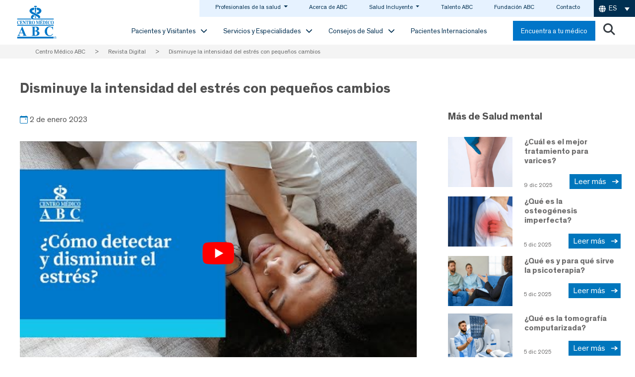

--- FILE ---
content_type: text/html; charset=UTF-8
request_url: https://centromedicoabc.com/revista-digital/disminuye-la-intensidad-del-estres-con-pequenos-cambios/
body_size: 101080
content:
<!DOCTYPE html>
<html lang="es-ES">
<head><meta charset="UTF-8"><script>if(navigator.userAgent.match(/MSIE|Internet Explorer/i)||navigator.userAgent.match(/Trident\/7\..*?rv:11/i)){var href=document.location.href;if(!href.match(/[?&]nowprocket/)){if(href.indexOf("?")==-1){if(href.indexOf("#")==-1){document.location.href=href+"?nowprocket=1"}else{document.location.href=href.replace("#","?nowprocket=1#")}}else{if(href.indexOf("#")==-1){document.location.href=href+"&nowprocket=1"}else{document.location.href=href.replace("#","&nowprocket=1#")}}}}</script><script>(()=>{class RocketLazyLoadScripts{constructor(){this.v="2.0.4",this.userEvents=["keydown","keyup","mousedown","mouseup","mousemove","mouseover","mouseout","touchmove","touchstart","touchend","touchcancel","wheel","click","dblclick","input"],this.attributeEvents=["onblur","onclick","oncontextmenu","ondblclick","onfocus","onmousedown","onmouseenter","onmouseleave","onmousemove","onmouseout","onmouseover","onmouseup","onmousewheel","onscroll","onsubmit"]}async t(){this.i(),this.o(),/iP(ad|hone)/.test(navigator.userAgent)&&this.h(),this.u(),this.l(this),this.m(),this.k(this),this.p(this),this._(),await Promise.all([this.R(),this.L()]),this.lastBreath=Date.now(),this.S(this),this.P(),this.D(),this.O(),this.M(),await this.C(this.delayedScripts.normal),await this.C(this.delayedScripts.defer),await this.C(this.delayedScripts.async),await this.T(),await this.F(),await this.j(),await this.A(),window.dispatchEvent(new Event("rocket-allScriptsLoaded")),this.everythingLoaded=!0,this.lastTouchEnd&&await new Promise(t=>setTimeout(t,500-Date.now()+this.lastTouchEnd)),this.I(),this.H(),this.U(),this.W()}i(){this.CSPIssue=sessionStorage.getItem("rocketCSPIssue"),document.addEventListener("securitypolicyviolation",t=>{this.CSPIssue||"script-src-elem"!==t.violatedDirective||"data"!==t.blockedURI||(this.CSPIssue=!0,sessionStorage.setItem("rocketCSPIssue",!0))},{isRocket:!0})}o(){window.addEventListener("pageshow",t=>{this.persisted=t.persisted,this.realWindowLoadedFired=!0},{isRocket:!0}),window.addEventListener("pagehide",()=>{this.onFirstUserAction=null},{isRocket:!0})}h(){let t;function e(e){t=e}window.addEventListener("touchstart",e,{isRocket:!0}),window.addEventListener("touchend",function i(o){o.changedTouches[0]&&t.changedTouches[0]&&Math.abs(o.changedTouches[0].pageX-t.changedTouches[0].pageX)<10&&Math.abs(o.changedTouches[0].pageY-t.changedTouches[0].pageY)<10&&o.timeStamp-t.timeStamp<200&&(window.removeEventListener("touchstart",e,{isRocket:!0}),window.removeEventListener("touchend",i,{isRocket:!0}),"INPUT"===o.target.tagName&&"text"===o.target.type||(o.target.dispatchEvent(new TouchEvent("touchend",{target:o.target,bubbles:!0})),o.target.dispatchEvent(new MouseEvent("mouseover",{target:o.target,bubbles:!0})),o.target.dispatchEvent(new PointerEvent("click",{target:o.target,bubbles:!0,cancelable:!0,detail:1,clientX:o.changedTouches[0].clientX,clientY:o.changedTouches[0].clientY})),event.preventDefault()))},{isRocket:!0})}q(t){this.userActionTriggered||("mousemove"!==t.type||this.firstMousemoveIgnored?"keyup"===t.type||"mouseover"===t.type||"mouseout"===t.type||(this.userActionTriggered=!0,this.onFirstUserAction&&this.onFirstUserAction()):this.firstMousemoveIgnored=!0),"click"===t.type&&t.preventDefault(),t.stopPropagation(),t.stopImmediatePropagation(),"touchstart"===this.lastEvent&&"touchend"===t.type&&(this.lastTouchEnd=Date.now()),"click"===t.type&&(this.lastTouchEnd=0),this.lastEvent=t.type,t.composedPath&&t.composedPath()[0].getRootNode()instanceof ShadowRoot&&(t.rocketTarget=t.composedPath()[0]),this.savedUserEvents.push(t)}u(){this.savedUserEvents=[],this.userEventHandler=this.q.bind(this),this.userEvents.forEach(t=>window.addEventListener(t,this.userEventHandler,{passive:!1,isRocket:!0})),document.addEventListener("visibilitychange",this.userEventHandler,{isRocket:!0})}U(){this.userEvents.forEach(t=>window.removeEventListener(t,this.userEventHandler,{passive:!1,isRocket:!0})),document.removeEventListener("visibilitychange",this.userEventHandler,{isRocket:!0}),this.savedUserEvents.forEach(t=>{(t.rocketTarget||t.target).dispatchEvent(new window[t.constructor.name](t.type,t))})}m(){const t="return false",e=Array.from(this.attributeEvents,t=>"data-rocket-"+t),i="["+this.attributeEvents.join("],[")+"]",o="[data-rocket-"+this.attributeEvents.join("],[data-rocket-")+"]",s=(e,i,o)=>{o&&o!==t&&(e.setAttribute("data-rocket-"+i,o),e["rocket"+i]=new Function("event",o),e.setAttribute(i,t))};new MutationObserver(t=>{for(const n of t)"attributes"===n.type&&(n.attributeName.startsWith("data-rocket-")||this.everythingLoaded?n.attributeName.startsWith("data-rocket-")&&this.everythingLoaded&&this.N(n.target,n.attributeName.substring(12)):s(n.target,n.attributeName,n.target.getAttribute(n.attributeName))),"childList"===n.type&&n.addedNodes.forEach(t=>{if(t.nodeType===Node.ELEMENT_NODE)if(this.everythingLoaded)for(const i of[t,...t.querySelectorAll(o)])for(const t of i.getAttributeNames())e.includes(t)&&this.N(i,t.substring(12));else for(const e of[t,...t.querySelectorAll(i)])for(const t of e.getAttributeNames())this.attributeEvents.includes(t)&&s(e,t,e.getAttribute(t))})}).observe(document,{subtree:!0,childList:!0,attributeFilter:[...this.attributeEvents,...e]})}I(){this.attributeEvents.forEach(t=>{document.querySelectorAll("[data-rocket-"+t+"]").forEach(e=>{this.N(e,t)})})}N(t,e){const i=t.getAttribute("data-rocket-"+e);i&&(t.setAttribute(e,i),t.removeAttribute("data-rocket-"+e))}k(t){Object.defineProperty(HTMLElement.prototype,"onclick",{get(){return this.rocketonclick||null},set(e){this.rocketonclick=e,this.setAttribute(t.everythingLoaded?"onclick":"data-rocket-onclick","this.rocketonclick(event)")}})}S(t){function e(e,i){let o=e[i];e[i]=null,Object.defineProperty(e,i,{get:()=>o,set(s){t.everythingLoaded?o=s:e["rocket"+i]=o=s}})}e(document,"onreadystatechange"),e(window,"onload"),e(window,"onpageshow");try{Object.defineProperty(document,"readyState",{get:()=>t.rocketReadyState,set(e){t.rocketReadyState=e},configurable:!0}),document.readyState="loading"}catch(t){console.log("WPRocket DJE readyState conflict, bypassing")}}l(t){this.originalAddEventListener=EventTarget.prototype.addEventListener,this.originalRemoveEventListener=EventTarget.prototype.removeEventListener,this.savedEventListeners=[],EventTarget.prototype.addEventListener=function(e,i,o){o&&o.isRocket||!t.B(e,this)&&!t.userEvents.includes(e)||t.B(e,this)&&!t.userActionTriggered||e.startsWith("rocket-")||t.everythingLoaded?t.originalAddEventListener.call(this,e,i,o):(t.savedEventListeners.push({target:this,remove:!1,type:e,func:i,options:o}),"mouseenter"!==e&&"mouseleave"!==e||t.originalAddEventListener.call(this,e,t.savedUserEvents.push,o))},EventTarget.prototype.removeEventListener=function(e,i,o){o&&o.isRocket||!t.B(e,this)&&!t.userEvents.includes(e)||t.B(e,this)&&!t.userActionTriggered||e.startsWith("rocket-")||t.everythingLoaded?t.originalRemoveEventListener.call(this,e,i,o):t.savedEventListeners.push({target:this,remove:!0,type:e,func:i,options:o})}}J(t,e){this.savedEventListeners=this.savedEventListeners.filter(i=>{let o=i.type,s=i.target||window;return e!==o||t!==s||(this.B(o,s)&&(i.type="rocket-"+o),this.$(i),!1)})}H(){EventTarget.prototype.addEventListener=this.originalAddEventListener,EventTarget.prototype.removeEventListener=this.originalRemoveEventListener,this.savedEventListeners.forEach(t=>this.$(t))}$(t){t.remove?this.originalRemoveEventListener.call(t.target,t.type,t.func,t.options):this.originalAddEventListener.call(t.target,t.type,t.func,t.options)}p(t){let e;function i(e){return t.everythingLoaded?e:e.split(" ").map(t=>"load"===t||t.startsWith("load.")?"rocket-jquery-load":t).join(" ")}function o(o){function s(e){const s=o.fn[e];o.fn[e]=o.fn.init.prototype[e]=function(){return this[0]===window&&t.userActionTriggered&&("string"==typeof arguments[0]||arguments[0]instanceof String?arguments[0]=i(arguments[0]):"object"==typeof arguments[0]&&Object.keys(arguments[0]).forEach(t=>{const e=arguments[0][t];delete arguments[0][t],arguments[0][i(t)]=e})),s.apply(this,arguments),this}}if(o&&o.fn&&!t.allJQueries.includes(o)){const e={DOMContentLoaded:[],"rocket-DOMContentLoaded":[]};for(const t in e)document.addEventListener(t,()=>{e[t].forEach(t=>t())},{isRocket:!0});o.fn.ready=o.fn.init.prototype.ready=function(i){function s(){parseInt(o.fn.jquery)>2?setTimeout(()=>i.bind(document)(o)):i.bind(document)(o)}return"function"==typeof i&&(t.realDomReadyFired?!t.userActionTriggered||t.fauxDomReadyFired?s():e["rocket-DOMContentLoaded"].push(s):e.DOMContentLoaded.push(s)),o([])},s("on"),s("one"),s("off"),t.allJQueries.push(o)}e=o}t.allJQueries=[],o(window.jQuery),Object.defineProperty(window,"jQuery",{get:()=>e,set(t){o(t)}})}P(){const t=new Map;document.write=document.writeln=function(e){const i=document.currentScript,o=document.createRange(),s=i.parentElement;let n=t.get(i);void 0===n&&(n=i.nextSibling,t.set(i,n));const c=document.createDocumentFragment();o.setStart(c,0),c.appendChild(o.createContextualFragment(e)),s.insertBefore(c,n)}}async R(){return new Promise(t=>{this.userActionTriggered?t():this.onFirstUserAction=t})}async L(){return new Promise(t=>{document.addEventListener("DOMContentLoaded",()=>{this.realDomReadyFired=!0,t()},{isRocket:!0})})}async j(){return this.realWindowLoadedFired?Promise.resolve():new Promise(t=>{window.addEventListener("load",t,{isRocket:!0})})}M(){this.pendingScripts=[];this.scriptsMutationObserver=new MutationObserver(t=>{for(const e of t)e.addedNodes.forEach(t=>{"SCRIPT"!==t.tagName||t.noModule||t.isWPRocket||this.pendingScripts.push({script:t,promise:new Promise(e=>{const i=()=>{const i=this.pendingScripts.findIndex(e=>e.script===t);i>=0&&this.pendingScripts.splice(i,1),e()};t.addEventListener("load",i,{isRocket:!0}),t.addEventListener("error",i,{isRocket:!0}),setTimeout(i,1e3)})})})}),this.scriptsMutationObserver.observe(document,{childList:!0,subtree:!0})}async F(){await this.X(),this.pendingScripts.length?(await this.pendingScripts[0].promise,await this.F()):this.scriptsMutationObserver.disconnect()}D(){this.delayedScripts={normal:[],async:[],defer:[]},document.querySelectorAll("script[type$=rocketlazyloadscript]").forEach(t=>{t.hasAttribute("data-rocket-src")?t.hasAttribute("async")&&!1!==t.async?this.delayedScripts.async.push(t):t.hasAttribute("defer")&&!1!==t.defer||"module"===t.getAttribute("data-rocket-type")?this.delayedScripts.defer.push(t):this.delayedScripts.normal.push(t):this.delayedScripts.normal.push(t)})}async _(){await this.L();let t=[];document.querySelectorAll("script[type$=rocketlazyloadscript][data-rocket-src]").forEach(e=>{let i=e.getAttribute("data-rocket-src");if(i&&!i.startsWith("data:")){i.startsWith("//")&&(i=location.protocol+i);try{const o=new URL(i).origin;o!==location.origin&&t.push({src:o,crossOrigin:e.crossOrigin||"module"===e.getAttribute("data-rocket-type")})}catch(t){}}}),t=[...new Map(t.map(t=>[JSON.stringify(t),t])).values()],this.Y(t,"preconnect")}async G(t){if(await this.K(),!0!==t.noModule||!("noModule"in HTMLScriptElement.prototype))return new Promise(e=>{let i;function o(){(i||t).setAttribute("data-rocket-status","executed"),e()}try{if(navigator.userAgent.includes("Firefox/")||""===navigator.vendor||this.CSPIssue)i=document.createElement("script"),[...t.attributes].forEach(t=>{let e=t.nodeName;"type"!==e&&("data-rocket-type"===e&&(e="type"),"data-rocket-src"===e&&(e="src"),i.setAttribute(e,t.nodeValue))}),t.text&&(i.text=t.text),t.nonce&&(i.nonce=t.nonce),i.hasAttribute("src")?(i.addEventListener("load",o,{isRocket:!0}),i.addEventListener("error",()=>{i.setAttribute("data-rocket-status","failed-network"),e()},{isRocket:!0}),setTimeout(()=>{i.isConnected||e()},1)):(i.text=t.text,o()),i.isWPRocket=!0,t.parentNode.replaceChild(i,t);else{const i=t.getAttribute("data-rocket-type"),s=t.getAttribute("data-rocket-src");i?(t.type=i,t.removeAttribute("data-rocket-type")):t.removeAttribute("type"),t.addEventListener("load",o,{isRocket:!0}),t.addEventListener("error",i=>{this.CSPIssue&&i.target.src.startsWith("data:")?(console.log("WPRocket: CSP fallback activated"),t.removeAttribute("src"),this.G(t).then(e)):(t.setAttribute("data-rocket-status","failed-network"),e())},{isRocket:!0}),s?(t.fetchPriority="high",t.removeAttribute("data-rocket-src"),t.src=s):t.src="data:text/javascript;base64,"+window.btoa(unescape(encodeURIComponent(t.text)))}}catch(i){t.setAttribute("data-rocket-status","failed-transform"),e()}});t.setAttribute("data-rocket-status","skipped")}async C(t){const e=t.shift();return e?(e.isConnected&&await this.G(e),this.C(t)):Promise.resolve()}O(){this.Y([...this.delayedScripts.normal,...this.delayedScripts.defer,...this.delayedScripts.async],"preload")}Y(t,e){this.trash=this.trash||[];let i=!0;var o=document.createDocumentFragment();t.forEach(t=>{const s=t.getAttribute&&t.getAttribute("data-rocket-src")||t.src;if(s&&!s.startsWith("data:")){const n=document.createElement("link");n.href=s,n.rel=e,"preconnect"!==e&&(n.as="script",n.fetchPriority=i?"high":"low"),t.getAttribute&&"module"===t.getAttribute("data-rocket-type")&&(n.crossOrigin=!0),t.crossOrigin&&(n.crossOrigin=t.crossOrigin),t.integrity&&(n.integrity=t.integrity),t.nonce&&(n.nonce=t.nonce),o.appendChild(n),this.trash.push(n),i=!1}}),document.head.appendChild(o)}W(){this.trash.forEach(t=>t.remove())}async T(){try{document.readyState="interactive"}catch(t){}this.fauxDomReadyFired=!0;try{await this.K(),this.J(document,"readystatechange"),document.dispatchEvent(new Event("rocket-readystatechange")),await this.K(),document.rocketonreadystatechange&&document.rocketonreadystatechange(),await this.K(),this.J(document,"DOMContentLoaded"),document.dispatchEvent(new Event("rocket-DOMContentLoaded")),await this.K(),this.J(window,"DOMContentLoaded"),window.dispatchEvent(new Event("rocket-DOMContentLoaded"))}catch(t){console.error(t)}}async A(){try{document.readyState="complete"}catch(t){}try{await this.K(),this.J(document,"readystatechange"),document.dispatchEvent(new Event("rocket-readystatechange")),await this.K(),document.rocketonreadystatechange&&document.rocketonreadystatechange(),await this.K(),this.J(window,"load"),window.dispatchEvent(new Event("rocket-load")),await this.K(),window.rocketonload&&window.rocketonload(),await this.K(),this.allJQueries.forEach(t=>t(window).trigger("rocket-jquery-load")),await this.K(),this.J(window,"pageshow");const t=new Event("rocket-pageshow");t.persisted=this.persisted,window.dispatchEvent(t),await this.K(),window.rocketonpageshow&&window.rocketonpageshow({persisted:this.persisted})}catch(t){console.error(t)}}async K(){Date.now()-this.lastBreath>45&&(await this.X(),this.lastBreath=Date.now())}async X(){return document.hidden?new Promise(t=>setTimeout(t)):new Promise(t=>requestAnimationFrame(t))}B(t,e){return e===document&&"readystatechange"===t||(e===document&&"DOMContentLoaded"===t||(e===window&&"DOMContentLoaded"===t||(e===window&&"load"===t||e===window&&"pageshow"===t)))}static run(){(new RocketLazyLoadScripts).t()}}RocketLazyLoadScripts.run()})();</script>
	
	<meta name="facebook-domain-verification" content="s3947humwty7xmmrnxkxq1d6j0g2ek" />
	<meta name="viewport" content="width=device-width, initial-scale=1, shrink-to-fit=no">
	<link rel="profile" href="http://gmpg.org/xfn/11">
	<link rel="preload" href="https://centromedicoabc.com/wp-content/uploads/2023/01/Detecta-y-disminuye-el-estres-1024x683.jpg" as="image" fetchpriority="high">
		<meta name='robots' content='index, follow, max-image-preview:large, max-snippet:-1, max-video-preview:-1' />
<link rel="alternate" hreflang="es" href="https://centromedicoabc.com/revista-digital/disminuye-la-intensidad-del-estres-con-pequenos-cambios/" />
<link rel="alternate" hreflang="en" href="https://centromedicoabc.com/en/digital-magazine/reduce-the-intensity-of-stress-with-small-changes/" />
<link rel="alternate" hreflang="x-default" href="https://centromedicoabc.com/revista-digital/disminuye-la-intensidad-del-estres-con-pequenos-cambios/" />

<!-- Google Tag Manager for WordPress by gtm4wp.com -->
<script data-cfasync="false" data-pagespeed-no-defer>
	var gtm4wp_datalayer_name = "dataLayer";
	var dataLayer = dataLayer || [];
</script>
<!-- End Google Tag Manager for WordPress by gtm4wp.com -->
	<!-- This site is optimized with the Yoast SEO plugin v26.5 - https://yoast.com/wordpress/plugins/seo/ -->
	<title>Detecta y disminuye el estrés | Centro Médico ABC</title>
<link data-rocket-prefetch href="https://js.hsadspixel.net" rel="dns-prefetch">
<link data-rocket-prefetch href="https://js.hs-analytics.net" rel="dns-prefetch">
<link data-rocket-prefetch href="https://js.hs-banner.com" rel="dns-prefetch">
<link data-rocket-prefetch href="https://js.usemessages.com" rel="dns-prefetch">
<link data-rocket-prefetch href="https://js.hscollectedforms.net" rel="dns-prefetch">
<link data-rocket-prefetch href="https://www.googletagmanager.com" rel="dns-prefetch">
<link data-rocket-prefetch href="https://cdn.jsdelivr.net" rel="dns-prefetch">
<link data-rocket-prefetch href="https://cdnjs.cloudflare.com" rel="dns-prefetch">
<link data-rocket-prefetch href="https://www.google.com" rel="dns-prefetch">
<link data-rocket-prefetch href="https://cse.google.com" rel="dns-prefetch">
<link data-rocket-prefetch href="https://www.youtube.com" rel="dns-prefetch">
<link data-rocket-prefetch href="https://challenges.cloudflare.com" rel="dns-prefetch">
<link data-rocket-prefetch href="https://js.hs-scripts.com" rel="dns-prefetch">
<link crossorigin data-rocket-preload as="font" href="https://centromedicoabc.com/wp-content/themes/new-home/fonts/Theinhardt-Bold.woff2" rel="preload">
<style id="wpr-usedcss">img:is([sizes=auto i],[sizes^="auto," i]){contain-intrinsic-size:3000px 1500px}.bi::before,[class*=" bi-"]::before,[class^=bi-]::before{display:inline-block;font-family:bootstrap-icons!important;font-style:normal;font-weight:400!important;font-variant:normal;text-transform:none;line-height:1;vertical-align:-.125em;-webkit-font-smoothing:antialiased;-moz-osx-font-smoothing:grayscale}.bi-calendar-event::before{content:"\f1e8"}.vc_row:after,.vc_row:before{content:" ";display:table}.vc_row:after{clear:both}@media (max-width:767px){.vc_hidden-xs{display:none!important}}.vc_column_container{width:100%}.vc_row{margin-left:-15px;margin-right:-15px}.vc_col-sm-12{position:relative;min-height:1px;padding-left:15px;padding-right:15px;-webkit-box-sizing:border-box;-moz-box-sizing:border-box;box-sizing:border-box}.vc_clearfix:after,.vc_clearfix:before{content:" ";display:table}.vc_clearfix:after{clear:both}i.icon{display:inline-block;width:16px;height:16px;line-height:16px;vertical-align:text-top;margin-left:5px}#content .wpb_text_column :last-child,#content .wpb_text_column p:last-child,.wpb_text_column :last-child,.wpb_text_column p:last-child{margin-bottom:0}.wpb_content_element,ul.wpb_thumbnails-fluid>li{margin-bottom:35px}.wpb_accordion .wpb_content_element,.wpb_googleplus,.wpb_pinterest,.wpb_tab .wpb_content_element{margin-bottom:21.73913043px}.vc_parallax-inner iframe{max-width:1000%}.vc_video-bg{height:100%;overflow:hidden;pointer-events:none;position:absolute;top:0;left:0;width:100%;z-index:0}.vc_video-bg iframe{max-width:1000%}.vc_row[data-vc-full-width]{-webkit-transition:opacity .5s;-o-transition:opacity .5s;transition:opacity .5s ease;overflow:hidden}.vc_row[data-vc-full-width].vc_hidden{opacity:0}.vc_row.vc_row-o-full-height{min-height:100vh}.vc_column-inner::after,.vc_column-inner::before{content:" ";display:table}.vc_column-inner::after{clear:both}.vc_ie-flexbox-fixer{display:-webkit-box;display:-webkit-flex;display:-ms-flexbox;display:flex;-webkit-box-orient:vertical;-webkit-box-direction:normal;-webkit-flex-direction:column;-ms-flex-direction:column;flex-direction:column}.vc_ie-flexbox-fixer>.vc_row{-webkit-box-flex:1;-webkit-flex:1 1 auto;-ms-flex:1 1 auto;flex:1 1 auto}.vc_column_container{padding-left:0;padding-right:0}.vc_column_container>.vc_column-inner{box-sizing:border-box;padding-left:15px;padding-right:15px;width:100%}.wpb_pinterest a{border-bottom:0}.vc_toggle{display:block;margin:0 0 21.73913043px;padding:0;font-size:1em}.vc_toggle:last-of-type{margin-bottom:35px}.vc_toggle_title{cursor:pointer;display:block;margin:0;padding:0;position:relative;-webkit-user-select:none;-moz-user-select:none;-ms-user-select:none;user-select:none;font-weight:400}.vc_toggle_title>h4{display:inline}.vc_toggle_content{display:none;margin-bottom:21.73913043px;margin-top:1em;overflow:hidden;padding:0}.vc_toggle.vc_toggle_active>.vc_toggle_content{display:block}.wpb_gmaps_widget .wpb_wrapper{background-color:#f7f7f7;padding:5px}.wpb_content_element .wpb_tabs_nav li a:focus{outline:0}.wpb_content_element .wpb_tabs_nav,.wpb_content_element .wpb_tour_tabs_wrapper{padding:0}.wpb_content_element .wpb_tabs_nav{margin:0;padding-left:0!important;text-indent:inherit!important}#content .wpb_content_element .wpb_tabs_nav{margin:0}.wpb_content_element .wpb_tabs_nav li{background-color:#fff;white-space:nowrap;padding:0;background-image:none;list-style:none!important}.wpb_content_element .wpb_tabs_nav li:after,.wpb_content_element .wpb_tabs_nav li:before{display:none!important}.wpb_content_element .wpb_tabs_nav li.ui-tabs-active,.wpb_content_element .wpb_tabs_nav li:hover{background-color:#f7f7f7}.wpb_content_element .wpb_tabs_nav li.ui-tabs-active a{cursor:default}.wpb_content_element .wpb_tour_tabs_wrapper .wpb_tabs_nav a{border-bottom:none;text-decoration:none;display:block;padding:.5em 1em}.wpb_content_element .wpb_tour_tabs_wrapper .wpb_tab{padding:1em}.wpb_content_element .wpb_tour_tabs_wrapper .wpb_tab .wpb_row:last-child>div>div.wpb_wrapper .wpb_content_element:last-child,.wpb_content_element .wpb_tour_tabs_wrapper .wpb_tab>.wpb_content_element:last-child{margin-bottom:0}.wpb_tour .wpb_tabs_nav{float:left;width:31.66666667%}.wpb_tour .wpb_tabs_nav li{margin:0 0 1px;clear:left;width:100%}.wpb_tour .wpb_tabs_nav a{width:100%}.wpb_tour .wpb_tour_tabs_wrapper .wpb_tab{-webkit-box-sizing:border-box;-moz-box-sizing:border-box;box-sizing:border-box;border:none;float:left;width:68.33333333%;padding:0 0 0 21.73913043px}.wpb_accordion .wpb_accordion_wrapper .ui-state-active .ui-icon,.wpb_accordion .wpb_accordion_wrapper .ui-state-default .ui-icon{display:block;width:16px;height:16px;background-image:url(https://centromedicoabc.com/wp-content/plugins/js_composer-6.5/assets/images/toggle_open.png);background-repeat:no-repeat;position:absolute;right:.7em;top:.7em}.wpb_accordion .wpb_accordion_wrapper .ui-state-active .ui-icon{background-image:url(https://centromedicoabc.com/wp-content/plugins/js_composer-6.5/assets/images/toggle_close.png)}body ul.wpb_thumbnails-fluid li{padding:0;margin-left:0;background-image:none;list-style:none!important}body ul.wpb_thumbnails-fluid li:after,body ul.wpb_thumbnails-fluid li:before{display:none!important}body ul.wpb_thumbnails-fluid li .entry-content :last-child{margin-bottom:0}.wpb_row .wpb_filtered_grid ul.wpb_thumbnails-fluid,.wpb_row .wpb_grid ul.wpb_thumbnails-fluid{padding:0;overflow:visible!important}.wpb_carousel .wpb_wrapper{position:relative}.wpb_carousel .next,.wpb_carousel .prev{position:absolute;top:3px;background-color:#f7f7f7;padding:0 6px;font-size:12px;z-index:10;text-decoration:none;transition:all .2s linear;-moz-transition:.2s linear;-webkit-transition:.2s linear;-o-transition:.2s linear}.wpb_carousel .next:hover,.wpb_carousel .prev:hover{background-color:#f0f0f0}.wpb_carousel .next:focus,.wpb_carousel .prev:focus{outline:0;text-decoration:none}.wpb_carousel .prev{right:30px}.wpb_carousel .next{right:0}.wpb_carousel .wpb_thumbnails-fluid{width:100%}@media (max-width:480px){.vc_responsive .wpb_tour .wpb_tab,.vc_responsive .wpb_tour .wpb_tour_tabs_wrapper .wpb_tabs_nav{width:100%;float:none;margin-left:0}.vc_responsive #content .wpb_tour .wpb_tour_tabs_wrapper .wpb_tabs_nav{margin-bottom:1em}.vc_responsive .wpb_tour .wpb_tab{padding-left:1em;padding-right:1em}.vc_responsive .wpb_row ul.wpb_thumbnails-fluid{margin-left:0;width:auto}}.wpb_image_grid .wpb_image_grid_ul{margin:0;padding:0}.wpb_image_grid .wpb_image_grid_ul>li{background-image:none;list-style:none!important}.wpb_image_grid .wpb_image_grid_ul>li:after,.wpb_image_grid .wpb_image_grid_ul>li:before{display:none!important}.wpb_image_grid .wpb_image_grid_ul .isotope-item{list-style:none;margin:0 1px 1px 0;max-width:100%;float:left}.wpb_image_grid .wpb_image_grid_ul a{display:block}.wpb_image_grid .wpb_image_grid_ul img{display:block;max-width:100%;height:auto}#content .wpb_gallery_slides ul.slides,.content .wpb_gallery_slides ul.slides,.wpb_content_element .wpb_gallery_slides ul li,.wpb_gallery_slides ul.slides,body .wpb_gallery_slides ul li{list-style:none;padding:0;background-image:none;margin:0}.wpb_video_widget.vc_video-el-width-100 .wpb_wrapper{width:100%}.wpb_video_widget .wpb_video_wrapper{padding-top:56.25%;position:relative;width:100%}.wpb_video_widget .wpb_video_wrapper>div{padding-top:0!important;position:static}.wpb_video_widget.vc_video-aspect-ratio-169 .wpb_video_wrapper{padding-top:56.25%}.wpb_video_widget.vc_video-align-left .wpb_wrapper{float:left}.wpb_video_widget .wpb_wrapper{position:relative}.wpb_video_widget .wpb_wrapper iframe{width:100%;height:100%;display:block;position:absolute;margin:0;top:0;left:0;-webkit-box-sizing:border-box;-moz-box-sizing:border-box;box-sizing:border-box}.vc_progress_bar .vc_single_bar{background:#f7f7f7;position:relative;margin-bottom:11.66666667px;-webkit-box-shadow:0 1px 2px rgba(0,0,0,.1) inset;box-shadow:0 1px 2px rgba(0,0,0,.1) inset;-webkit-border-radius:3px;-moz-border-radius:3px;border-radius:3px}.vc_progress_bar .vc_single_bar:last-child{margin-bottom:0}.vc_progress_bar .vc_single_bar .vc_bar{display:block;position:absolute;height:100%;background-color:#e0e0e0;width:0%;top:0;left:0;-webkit-border-radius:3px;-moz-border-radius:3px;border-radius:3px;transition:width 1s linear;-moz-transition:width 1s linear;-webkit-transition:width 1s linear;-o-transition:width 1s linear}.vc_progress_bar .vc_single_bar .vc_bar.animated{-webkit-animation:2s linear infinite progress-bar-stripes;-moz-animation:2s linear infinite progress-bar-stripes;-ms-animation:progress-bar-stripes 2s linear infinite;-o-animation:2s linear infinite progress-bar-stripes;animation:2s linear infinite progress-bar-stripes}@-webkit-keyframes progress-bar-stripes{from{background-position:40px 0}to{background-position:0 0}}@-moz-keyframes progress-bar-stripes{from{background-position:40px 0}to{background-position:0 0}}@-ms-keyframes progress-bar-stripes{from{background-position:40px 0}to{background-position:0 0}}@-o-keyframes progress-bar-stripes{from{background-position:0 0}to{background-position:40px 0}}.vc-hoverbox-inner{width:100%;display:inline-block;min-height:250px}.vc-hoverbox-inner :last-child{margin-bottom:0}.wpb_start_animation{opacity:1}@font-face{font-family:Theinhardt;src:url(https://centromedicoabc.com/wp-content/themes/new-home/fonts/Theinhardt-Bold.eot);src:url(https://centromedicoabc.com/wp-content/themes/new-home/fonts/Theinhardt-Bold.eot?#iefix) format('embedded-opentype'),url(https://centromedicoabc.com/wp-content/themes/new-home/fonts/Theinhardt-Bold.woff2) format('woff2'),url(https://centromedicoabc.com/wp-content/themes/new-home/fonts/Theinhardt-Bold.woff) format('woff'),url(https://centromedicoabc.com/wp-content/themes/new-home/fonts/Theinhardt-Bold.ttf) format('truetype'),url(https://centromedicoabc.com/wp-content/themes/new-home/fonts/Theinhardt-Bold.svg#Theinhardt-Bold) format('svg');font-weight:700;font-style:normal;font-display:swap}@font-face{font-family:Theinhardt;src:url(https://centromedicoabc.com/wp-content/themes/new-home/fonts/Theinhardt-Medium.eot);src:url(https://centromedicoabc.com/wp-content/themes/new-home/fonts/Theinhardt-Medium.eot?#iefix) format('embedded-opentype'),url(https://centromedicoabc.com/wp-content/themes/new-home/fonts/Theinhardt-Medium.woff2) format('woff2'),url(https://centromedicoabc.com/wp-content/themes/new-home/fonts/Theinhardt-Medium.woff) format('woff'),url(https://centromedicoabc.com/wp-content/themes/new-home/fonts/Theinhardt-Medium.ttf) format('truetype'),url(https://centromedicoabc.com/wp-content/themes/new-home/fonts/Theinhardt-Medium.svg#Theinhardt-Medium) format('svg');font-weight:500;font-style:normal;font-display:swap}@font-face{font-family:Theinhardt;src:url(https://centromedicoabc.com/wp-content/themes/new-home/fonts/Theinhardt-Regular.eot);src:url(https://centromedicoabc.com/wp-content/themes/new-home/fonts/Theinhardt-Regular.eot?#iefix) format('embedded-opentype'),url(https://centromedicoabc.com/wp-content/themes/new-home/fonts/Theinhardt-Regular.woff2) format('woff2'),url(https://centromedicoabc.com/wp-content/themes/new-home/fonts/Theinhardt-Regular.woff) format('woff'),url(https://centromedicoabc.com/wp-content/themes/new-home/fonts/Theinhardt-Regular.ttf) format('truetype'),url(https://centromedicoabc.com/wp-content/themes/new-home/fonts/Theinhardt-Regular.svg#Theinhardt-Regular) format('svg');font-weight:400;font-style:normal;font-display:swap}:root{--blue:#007bff;--indigo:#6610f2;--purple:#6f42c1;--pink:#e83e8c;--red:#dc3545;--orange:#fd7e14;--yellow:#ffc107;--green:#28a745;--teal:#20c997;--cyan:#17a2b8;--white:#fff;--gray:#6c757d;--gray-dark:#343a40;--primary:#0275C8;--secondary:#6c757d;--success:#28a745;--info:#17a2b8;--warning:#ffc107;--danger:#dc3545;--light:#f8f9fa;--dark:#343a40;--breakpoint-xs:0;--breakpoint-sm:576px;--breakpoint-md:768px;--breakpoint-lg:992px;--breakpoint-xl:1200px;--font-family-sans-serif:-apple-system,BlinkMacSystemFont,"Segoe UI",Roboto,"Helvetica Neue",Arial,"Noto Sans",sans-serif,"Apple Color Emoji","Segoe UI Emoji","Segoe UI Symbol","Noto Color Emoji";--font-family-monospace:SFMono-Regular,Menlo,Monaco,Consolas,"Liberation Mono","Courier New",monospace}*,::after,::before{box-sizing:border-box}html{font-family:sans-serif;line-height:1.15;-webkit-text-size-adjust:100%;-webkit-tap-highlight-color:transparent}figure,footer,header,nav{display:block}body{margin:0;font-family:-apple-system,BlinkMacSystemFont,"Segoe UI",Roboto,"Helvetica Neue",Arial,"Noto Sans",sans-serif,"Apple Color Emoji","Segoe UI Emoji","Segoe UI Symbol","Noto Color Emoji";font-size:1;font-weight:400;line-height:1.5;color:#212529;text-align:left;background-color:#fff}[tabindex="-1"]:focus{outline:0!important}h1,h2,h3,h4,h5,h6{margin-top:0;margin-bottom:.5rem}p{margin-top:0;margin-bottom:1rem}ul{margin-top:0;margin-bottom:1rem}ul ul{margin-bottom:0}dd{margin-bottom:.5rem;margin-left:0}sup{position:relative;font-size:75%;line-height:0;vertical-align:baseline}a{color:#0275c8;text-decoration:none;background-color:transparent}@media (hover:hover) and (hover:hover){a:hover{color:#01497c;text-decoration:underline}}a:not([href]):not([tabindex]){color:inherit;text-decoration:none}@media (hover:hover){a:not([href]):not([tabindex]):focus,a:not([href]):not([tabindex]):hover{color:inherit;text-decoration:none}}a:not([href]):not([tabindex]):focus{outline:0}code{font-family:SFMono-Regular,Menlo,Monaco,Consolas,"Liberation Mono","Courier New",monospace;font-size:1em}figure{margin:0 0 1rem}img{vertical-align:middle;border-style:none}svg{overflow:hidden;vertical-align:middle}table{border-collapse:collapse}caption{padding-top:.75rem;padding-bottom:.75rem;color:#6c757d;text-align:left;caption-side:bottom}th{text-align:inherit}label{display:inline-block;margin-bottom:.5rem}button{border-radius:0}button:focus{outline:dotted 1px;outline:-webkit-focus-ring-color auto 5px}button,input,optgroup,select,textarea{margin:0;font-family:inherit;font-size:inherit;line-height:inherit}select{word-wrap:normal}[type=button]:not(:disabled),[type=reset]:not(:disabled),[type=submit]:not(:disabled),button:not(:disabled){cursor:pointer}[type=button]::-moz-focus-inner,[type=reset]::-moz-focus-inner,[type=submit]::-moz-focus-inner,button::-moz-focus-inner{padding:0;border-style:none}input[type=checkbox],input[type=radio]{box-sizing:border-box;padding:0}input[type=date],input[type=month],input[type=time]{-webkit-appearance:listbox}textarea{overflow:auto;resize:vertical}fieldset{min-width:0;padding:0;margin:0;border:0}legend{display:block;width:100%;max-width:100%;padding:0;margin-bottom:.5rem;font-size:1;line-height:inherit;color:inherit;white-space:normal}[type=search]{outline-offset:-2px;-webkit-appearance:none}::-webkit-file-upload-button{font:inherit;-webkit-appearance:button}output{display:inline-block}[hidden]{display:none!important}.h1,.h2,.h3,.h4,.h5,h1,h2,h3,h4,h5,h6{margin-bottom:.5rem;font-weight:500;line-height:1.2}.h1,h1{font-size:1}.h2,h2{font-size:1}.h3,h3{font-size:1}.h4,h4{font-size:1}.h5,h5{font-size:1}h6{font-size:1}hr{margin-top:1rem;margin-bottom:1rem;border:0;border-top:1px solid rgba(0,0,0,.1)}.small,small{font-size:80%;font-weight:400}.list-unstyled{padding-left:0;list-style:none}.img-fluid{max-width:100%;height:auto}.figure{display:inline-block}code{font-size:87.5%;color:#e83e8c;word-break:break-word}a>code{color:inherit}.container{width:100%;padding-right:15px;padding-left:15px;margin-right:auto;margin-left:auto}@media (min-width:576px){.container{max-width:540px}}@media (min-width:768px){.vc_col-sm-12{float:left}.vc_col-sm-12{width:100%}.container{max-width:720px}}@media (min-width:992px){.container{max-width:960px}}@media (min-width:1200px){.container{max-width:1140px}}.container-fluid{width:100%;padding-right:15px;padding-left:15px;margin-right:auto;margin-left:auto}.row{display:flex;flex-wrap:wrap;margin-right:-15px;margin-left:-15px}.no-gutters{margin-right:0;margin-left:0}.no-gutters>.col,.no-gutters>[class*=col-]{padding-right:0;padding-left:0}.col,.col-10,.col-11,.col-12,.col-3,.col-6,.col-9,.col-lg,.col-lg-10,.col-lg-12,.col-lg-2,.col-lg-3,.col-lg-4,.col-lg-6,.col-lg-7,.col-lg-8,.col-lg-9,.col-md-10,.col-md-11,.col-md-12,.col-md-2,.col-md-3,.col-md-4,.col-md-5,.col-md-6,.col-md-7,.col-md-8,.col-md-auto,.col-sm-12,.col-xl-12,.col-xl-4,.col-xl-8{position:relative;width:100%;padding-right:15px;padding-left:15px}.col{flex-basis:0;flex-grow:1;max-width:100%}.col-3{flex:0 0 25%;max-width:25%}.col-6{flex:0 0 50%;max-width:50%}.col-9{flex:0 0 75%;max-width:75%}.col-10{flex:0 0 83.3333333333%;max-width:83.3333333333%}.col-11{flex:0 0 91.6666666667%;max-width:91.6666666667%}.col-12{flex:0 0 100%;max-width:100%}.order-0{order:0}.order-1{order:1}@media (min-width:576px){.col-sm-12{flex:0 0 100%;max-width:100%}}@media (min-width:768px){.col-md-auto{flex:0 0 auto;width:auto;max-width:100%}.col-md-2{flex:0 0 16.6666666667%;max-width:16.6666666667%}.col-md-3{flex:0 0 25%;max-width:25%}.col-md-4{flex:0 0 33.3333333333%;max-width:33.3333333333%}.col-md-5{flex:0 0 41.6666666667%;max-width:41.6666666667%}.col-md-6{flex:0 0 50%;max-width:50%}.col-md-7{flex:0 0 58.3333333333%;max-width:58.3333333333%}.col-md-8{flex:0 0 66.6666666667%;max-width:66.6666666667%}.col-md-10{flex:0 0 83.3333333333%;max-width:83.3333333333%}.col-md-11{flex:0 0 91.6666666667%;max-width:91.6666666667%}.col-md-12{flex:0 0 100%;max-width:100%}}@media (min-width:992px){.col-lg{flex-basis:0;flex-grow:1;max-width:100%}.col-lg-2{flex:0 0 16.6666666667%;max-width:16.6666666667%}.col-lg-3{flex:0 0 25%;max-width:25%}.col-lg-4{flex:0 0 33.3333333333%;max-width:33.3333333333%}.col-lg-6{flex:0 0 50%;max-width:50%}.col-lg-7{flex:0 0 58.3333333333%;max-width:58.3333333333%}.col-lg-8{flex:0 0 66.6666666667%;max-width:66.6666666667%}.col-lg-9{flex:0 0 75%;max-width:75%}.col-lg-10{flex:0 0 83.3333333333%;max-width:83.3333333333%}.col-lg-12{flex:0 0 100%;max-width:100%}.order-lg-0{order:0}.order-lg-1{order:1}}@media (min-width:1200px){.col-xl-4{flex:0 0 33.3333333333%;max-width:33.3333333333%}.col-xl-8{flex:0 0 66.6666666667%;max-width:66.6666666667%}.col-xl-12{flex:0 0 100%;max-width:100%}}.table{width:100%;margin-bottom:1rem;color:#212529}.table td,.table th{padding:.75rem;vertical-align:top;border-top:1px solid #dee2e6}.table thead th{vertical-align:bottom;border-bottom:2px solid #dee2e6}.table tbody+tbody{border-top:2px solid #dee2e6}.form-control,.wpcf7 input[type=color],.wpcf7 input[type=date],.wpcf7 input[type=email],.wpcf7 input[type=file],.wpcf7 input[type=month],.wpcf7 input[type=number],.wpcf7 input[type=range],.wpcf7 input[type=search],.wpcf7 input[type=submit],.wpcf7 input[type=tel],.wpcf7 input[type=text],.wpcf7 input[type=time],.wpcf7 input[type=url],.wpcf7 input[type=week],.wpcf7 select,.wpcf7 textarea{display:block;width:100%;height:calc(1.5em + .75rem + 2px);padding:.375rem .75rem;font-size:1;font-weight:400;line-height:1.5;color:#495057;background-color:#fff;background-clip:padding-box;border:1px solid #ced4da;border-radius:.25rem;transition:border-color .15s ease-in-out,box-shadow .15s ease-in-out}@media (prefers-reduced-motion:reduce){.form-control,.wpcf7 input[type=color],.wpcf7 input[type=date],.wpcf7 input[type=email],.wpcf7 input[type=file],.wpcf7 input[type=month],.wpcf7 input[type=number],.wpcf7 input[type=range],.wpcf7 input[type=search],.wpcf7 input[type=submit],.wpcf7 input[type=tel],.wpcf7 input[type=text],.wpcf7 input[type=time],.wpcf7 input[type=url],.wpcf7 input[type=week],.wpcf7 select,.wpcf7 textarea{transition:none}}.form-control::-ms-expand,.wpcf7 input[type=color]::-ms-expand,.wpcf7 input[type=date]::-ms-expand,.wpcf7 input[type=email]::-ms-expand,.wpcf7 input[type=file]::-ms-expand,.wpcf7 input[type=month]::-ms-expand,.wpcf7 input[type=number]::-ms-expand,.wpcf7 input[type=range]::-ms-expand,.wpcf7 input[type=search]::-ms-expand,.wpcf7 input[type=submit]::-ms-expand,.wpcf7 input[type=tel]::-ms-expand,.wpcf7 input[type=text]::-ms-expand,.wpcf7 input[type=time]::-ms-expand,.wpcf7 input[type=url]::-ms-expand,.wpcf7 input[type=week]::-ms-expand,.wpcf7 select::-ms-expand,.wpcf7 textarea::-ms-expand{background-color:transparent;border:0}.form-control:focus,.wpcf7 input[type=color]:focus,.wpcf7 input[type=date]:focus,.wpcf7 input[type=email]:focus,.wpcf7 input[type=file]:focus,.wpcf7 input[type=month]:focus,.wpcf7 input[type=number]:focus,.wpcf7 input[type=range]:focus,.wpcf7 input[type=search]:focus,.wpcf7 input[type=submit]:focus,.wpcf7 input[type=tel]:focus,.wpcf7 input[type=text]:focus,.wpcf7 input[type=time]:focus,.wpcf7 input[type=url]:focus,.wpcf7 input[type=week]:focus,.wpcf7 select:focus,.wpcf7 textarea:focus{color:#495057;background-color:#fff;border-color:#4cb3fd;outline:0;box-shadow:0 0 0 .2rem rgba(2,117,200,.25)}.form-control::placeholder,.wpcf7 input[type=color]::placeholder,.wpcf7 input[type=date]::placeholder,.wpcf7 input[type=email]::placeholder,.wpcf7 input[type=file]::placeholder,.wpcf7 input[type=month]::placeholder,.wpcf7 input[type=number]::placeholder,.wpcf7 input[type=range]::placeholder,.wpcf7 input[type=search]::placeholder,.wpcf7 input[type=submit]::placeholder,.wpcf7 input[type=tel]::placeholder,.wpcf7 input[type=text]::placeholder,.wpcf7 input[type=time]::placeholder,.wpcf7 input[type=url]::placeholder,.wpcf7 input[type=week]::placeholder,.wpcf7 select::placeholder,.wpcf7 textarea::placeholder{color:#6c757d;opacity:1}.form-control:disabled,.form-control[readonly],.wpcf7 input[readonly][type=color],.wpcf7 input[readonly][type=date],.wpcf7 input[readonly][type=email],.wpcf7 input[readonly][type=file],.wpcf7 input[readonly][type=month],.wpcf7 input[readonly][type=number],.wpcf7 input[readonly][type=range],.wpcf7 input[readonly][type=search],.wpcf7 input[readonly][type=submit],.wpcf7 input[readonly][type=tel],.wpcf7 input[readonly][type=text],.wpcf7 input[readonly][type=time],.wpcf7 input[readonly][type=url],.wpcf7 input[readonly][type=week],.wpcf7 input[type=color]:disabled,.wpcf7 input[type=date]:disabled,.wpcf7 input[type=email]:disabled,.wpcf7 input[type=file]:disabled,.wpcf7 input[type=month]:disabled,.wpcf7 input[type=number]:disabled,.wpcf7 input[type=range]:disabled,.wpcf7 input[type=search]:disabled,.wpcf7 input[type=submit]:disabled,.wpcf7 input[type=tel]:disabled,.wpcf7 input[type=text]:disabled,.wpcf7 input[type=time]:disabled,.wpcf7 input[type=url]:disabled,.wpcf7 input[type=week]:disabled,.wpcf7 select:disabled,.wpcf7 select[readonly],.wpcf7 textarea:disabled,.wpcf7 textarea[readonly]{background-color:#e9ecef;opacity:1}.wpcf7 select:focus::-ms-value,select.form-control:focus::-ms-value{color:#495057;background-color:#fff}.wpcf7 select[multiple],.wpcf7 select[size],select.form-control[multiple],select.form-control[size]{height:auto}.wpcf7 textarea,textarea.form-control{height:auto}.wpcf7 .wpcf7-form p{margin-bottom:1rem}.form-check-label{margin-bottom:0}.btn,.wpcf7 input[type=submit]{display:inline-block;font-weight:400;color:#212529;text-align:center;vertical-align:middle;user-select:none;background-color:transparent;border:1px solid transparent;padding:.375rem .75rem;font-size:1;line-height:1.5;border-radius:.25rem}@media screen and (min-width:480px){.btn,.wpcf7 input[type=submit]{transition:color .15s ease-in-out,background-color .15s ease-in-out,border-color .15s ease-in-out,box-shadow .15s ease-in-out}}@media screen and (min-width:480px) and (prefers-reduced-motion:reduce){.btn,.wpcf7 input[type=submit]{transition:none}}@media screen and (min-width:480px) and (hover:hover){.btn:hover,.wpcf7 input[type=submit]:hover{color:#212529;text-decoration:none}}.btn.focus,.btn:focus,.wpcf7 input.focus[type=submit],.wpcf7 input[type=submit]:focus{outline:0;box-shadow:0 0 0 .2rem rgba(2,117,200,.25)}.btn.disabled,.btn:disabled,.wpcf7 input.disabled[type=submit],.wpcf7 input[type=submit]:disabled{opacity:.65}a.btn.disabled,fieldset:disabled a.btn{pointer-events:none}.btn-primary{color:#fff;background-color:#0275c8;border-color:#0275c8}@media (hover:hover){.btn-primary:hover{color:#fff;background-color:#025fa2;border-color:#015796}}.btn-primary.focus,.btn-primary:focus{box-shadow:0 0 0 .2rem rgba(40,138,208,.5)}.btn-primary.disabled,.btn-primary:disabled{color:#fff;background-color:#0275c8;border-color:#0275c8}.btn-primary:not(:disabled):not(.disabled).active,.btn-primary:not(:disabled):not(.disabled):active,.show>.btn-primary.dropdown-toggle{color:#fff;background-color:#015796;border-color:#015089}.btn-primary:not(:disabled):not(.disabled).active:focus,.btn-primary:not(:disabled):not(.disabled):active:focus,.show>.btn-primary.dropdown-toggle:focus{box-shadow:0 0 0 .2rem rgba(40,138,208,.5)}.btn-success{color:#fff;background-color:#28a745;border-color:#28a745}@media (hover:hover){.btn-success:hover{color:#fff;background-color:#218838;border-color:#1e7e34}.wpcf7 input[type=submit]:hover{color:#fff;background-color:#0275c8;border-color:#0275c8}}.btn-success.focus,.btn-success:focus{box-shadow:0 0 0 .2rem rgba(72,180,97,.5)}.btn-success.disabled,.btn-success:disabled{color:#fff;background-color:#28a745;border-color:#28a745}.btn-success:not(:disabled):not(.disabled).active,.btn-success:not(:disabled):not(.disabled):active,.show>.btn-success.dropdown-toggle{color:#fff;background-color:#1e7e34;border-color:#1c7430}.btn-success:not(:disabled):not(.disabled).active:focus,.btn-success:not(:disabled):not(.disabled):active:focus,.show>.btn-success.dropdown-toggle:focus{box-shadow:0 0 0 .2rem rgba(72,180,97,.5)}.wpcf7 input[type=submit]{color:#0275c8;border-color:#0275c8}.wpcf7 input.focus[type=submit],.wpcf7 input[type=submit]:focus{box-shadow:0 0 0 .2rem rgba(2,117,200,.5)}.wpcf7 input.disabled[type=submit],.wpcf7 input[type=submit]:disabled{color:#0275c8;background-color:transparent}.wpcf7 .show>input.dropdown-toggle[type=submit],.wpcf7 input[type=submit]:not(:disabled):not(.disabled).active,.wpcf7 input[type=submit]:not(:disabled):not(.disabled):active{color:#fff;background-color:#0275c8;border-color:#0275c8}.wpcf7 .show>input.dropdown-toggle[type=submit]:focus,.wpcf7 input[type=submit]:not(:disabled):not(.disabled).active:focus,.wpcf7 input[type=submit]:not(:disabled):not(.disabled):active:focus{box-shadow:0 0 0 .2rem rgba(2,117,200,.5)}.btn-link{font-weight:400;color:#0275c8;text-decoration:none}@media (hover:hover){.btn-link:hover{color:#01497c;text-decoration:underline}}.btn-link.focus,.btn-link:focus{text-decoration:underline;box-shadow:none}.btn-link.disabled,.btn-link:disabled{color:#6c757d;pointer-events:none}.fade{transition:opacity .15s linear}@media (prefers-reduced-motion:reduce){.fade{transition:none}}.fade:not(.show){opacity:0}.collapse:not(.show){display:none}.collapsing{position:relative;height:0;overflow:hidden;transition:height .35s ease}.dropdown,.dropleft,.dropright,.dropup{position:relative}.dropdown-toggle{white-space:nowrap}.dropdown-toggle::after{display:inline-block;margin-left:.255em;vertical-align:.255em;content:"";border-top:.3em solid;border-right:.3em solid transparent;border-bottom:0;border-left:.3em solid transparent}.dropdown-toggle:empty::after{margin-left:0}.dropdown-menu{position:absolute;top:100%;left:0;z-index:1000;display:none;float:left;min-width:10rem;padding:.5rem 0;margin:.125rem 0 0;font-size:1;color:#212529;text-align:left;list-style:none;background-color:#fff;background-clip:padding-box;border:1px solid rgba(0,0,0,.15);border-radius:.25rem}.dropdown-menu-right{right:0;left:auto}.dropup .dropdown-menu{top:auto;bottom:100%;margin-top:0;margin-bottom:.125rem}.dropup .dropdown-toggle::after{display:inline-block;margin-left:.255em;vertical-align:.255em;content:"";border-top:0;border-right:.3em solid transparent;border-bottom:.3em solid;border-left:.3em solid transparent}.dropup .dropdown-toggle:empty::after{margin-left:0}.dropright .dropdown-menu{top:0;right:auto;left:100%;margin-top:0;margin-left:.125rem}.dropright .dropdown-toggle::after{display:inline-block;margin-left:.255em;vertical-align:.255em;content:"";border-top:.3em solid transparent;border-right:0;border-bottom:.3em solid transparent;border-left:.3em solid}.dropright .dropdown-toggle:empty::after{margin-left:0}.dropright .dropdown-toggle::after{vertical-align:0}.dropleft .dropdown-menu{top:0;right:100%;left:auto;margin-top:0;margin-right:.125rem}.dropleft .dropdown-toggle::after{display:inline-block;margin-left:.255em;vertical-align:.255em;content:""}.dropleft .dropdown-toggle::after{display:none}.dropleft .dropdown-toggle::before{display:inline-block;margin-right:.255em;vertical-align:.255em;content:"";border-top:.3em solid transparent;border-right:.3em solid;border-bottom:.3em solid transparent}.dropleft .dropdown-toggle:empty::after{margin-left:0}.dropleft .dropdown-toggle::before{vertical-align:0}.dropdown-menu[x-placement^=bottom],.dropdown-menu[x-placement^=left],.dropdown-menu[x-placement^=right],.dropdown-menu[x-placement^=top]{right:auto;bottom:auto}.dropdown-item{display:block;width:100%;padding:.25rem 1.5rem;clear:both;font-weight:400;color:#212529;text-align:inherit;white-space:nowrap;background-color:transparent;border:0}@media (hover:hover){.dropdown-item:focus,.dropdown-item:hover{color:#16181b;text-decoration:none;background-color:#f8f9fa}.btn-group>.btn:hover,.wpcf7 .btn-group>input[type=submit]:hover{z-index:1}}.dropdown-item.active,.dropdown-item:active{color:#fff;text-decoration:none;background-color:#0275c8}.dropdown-item.disabled,.dropdown-item:disabled{color:#6c757d;pointer-events:none;background-color:transparent}.dropdown-menu.show{display:block}.btn-group{position:relative;display:inline-flex;vertical-align:middle}.btn-group>.btn,.wpcf7 .btn-group>input[type=submit]{position:relative;flex:1 1 auto}.btn-group>.btn.active,.btn-group>.btn:active,.btn-group>.btn:focus,.wpcf7 .btn-group>input.active[type=submit],.wpcf7 .btn-group>input[type=submit]:active,.wpcf7 .btn-group>input[type=submit]:focus{z-index:1}.btn-group>.btn-group:not(:first-child),.btn-group>.btn:not(:first-child),.wpcf7 .btn-group>input[type=submit]:not(:first-child){margin-left:-1px}.btn-group>.btn-group:not(:last-child)>.btn,.btn-group>.btn:not(:last-child):not(.dropdown-toggle),.wpcf7 .btn-group>.btn-group:not(:last-child)>input[type=submit],.wpcf7 .btn-group>input[type=submit]:not(:last-child):not(.dropdown-toggle){border-top-right-radius:0;border-bottom-right-radius:0}.btn-group>.btn-group:not(:first-child)>.btn,.btn-group>.btn:not(:first-child),.wpcf7 .btn-group>.btn-group:not(:first-child)>input[type=submit],.wpcf7 .btn-group>input[type=submit]:not(:first-child){border-top-left-radius:0;border-bottom-left-radius:0}.nav{display:flex;flex-wrap:wrap;padding-left:0;margin-bottom:0;list-style:none}.nav-link{display:block;padding:.5rem 1rem}.nav-link.disabled{color:#6c757d;pointer-events:none;cursor:default}.nav-tabs{border-bottom:1px solid #dee2e6}.nav-tabs .nav-item{margin-bottom:-1px}.nav-tabs .nav-link{border:1px solid transparent;border-top-left-radius:.25rem;border-top-right-radius:.25rem}@media (hover:hover){.nav-link:focus,.nav-link:hover{text-decoration:none}.nav-tabs .nav-link:focus,.nav-tabs .nav-link:hover{border-color:#e9ecef #e9ecef #dee2e6}.navbar-toggler:focus,.navbar-toggler:hover{text-decoration:none}}.nav-tabs .nav-link.disabled{color:#6c757d;background-color:transparent;border-color:transparent}.nav-tabs .nav-item.show .nav-link,.nav-tabs .nav-link.active{color:#495057;background-color:#fff;border-color:#dee2e6 #dee2e6 #fff}.nav-tabs .dropdown-menu{margin-top:-1px;border-top-left-radius:0;border-top-right-radius:0}.navbar{position:relative;display:flex;flex-wrap:wrap;align-items:center;justify-content:space-between;padding:.5rem 1rem}.navbar>.container,.navbar>.container-fluid{display:flex;flex-wrap:wrap;align-items:center;justify-content:space-between}.navbar-nav{display:flex;flex-direction:column;padding-left:0;margin-bottom:0;list-style:none}.navbar-nav .nav-link{padding-right:0;padding-left:0}.navbar-nav .dropdown-menu{position:static;float:none}.navbar-toggler{padding:.25rem .75rem;font-size:1;line-height:1;background-color:transparent;border:1px solid transparent;border-radius:.25rem}.navbar-toggler-icon{display:inline-block;width:1.5em;height:1.5em;vertical-align:middle;content:"";background:center center no-repeat;background-size:100% 100%}@media (max-width:1199.98px){.navbar-expand-xl>.container,.navbar-expand-xl>.container-fluid{padding-right:0;padding-left:0}}@media (min-width:1200px){.navbar-expand-xl{flex-flow:row nowrap;justify-content:flex-start}.navbar-expand-xl .navbar-nav{flex-direction:row}.navbar-expand-xl .navbar-nav .dropdown-menu{position:absolute}.navbar-expand-xl .navbar-nav .nav-link{padding-right:.5rem;padding-left:.5rem}.navbar-expand-xl>.container,.navbar-expand-xl>.container-fluid{flex-wrap:nowrap}.navbar-expand-xl .navbar-toggler{display:none}}.card{position:relative;display:flex;flex-direction:column;min-width:0;word-wrap:break-word;background-color:#fff;background-clip:border-box;border:1px solid rgba(0,0,0,.125);border-radius:.25rem}.card>hr{margin-right:0;margin-left:0}.card>.list-group:first-child .list-group-item:first-child{border-top-left-radius:.25rem;border-top-right-radius:.25rem}.card>.list-group:last-child .list-group-item:last-child{border-bottom-right-radius:.25rem;border-bottom-left-radius:.25rem}.card-body{flex:1 1 auto;padding:1.25rem}.card-header{padding:.75rem 1.25rem;margin-bottom:0;background-color:rgba(0,0,0,.03);border-bottom:1px solid rgba(0,0,0,.125)}.card-header:first-child{border-radius:calc(.25rem - 1px) calc(.25rem - 1px) 0 0}.card-header+.list-group .list-group-item:first-child{border-top:0}.accordion>.card{overflow:hidden}.accordion>.card:not(:first-of-type) .card-header:first-child{border-radius:0}.accordion>.card:not(:first-of-type):not(:last-of-type){border-bottom:0;border-radius:0}.accordion>.card:first-of-type{border-bottom:0;border-bottom-right-radius:0;border-bottom-left-radius:0}.accordion>.card:last-of-type{border-top-left-radius:0;border-top-right-radius:0}.accordion>.card .card-header{margin-bottom:-1px}.breadcrumb{display:flex;flex-wrap:wrap;padding:.75rem 1rem;margin-bottom:1rem;list-style:none;background-color:#e9ecef;border-radius:.25rem}.pagination{display:flex;padding-left:0;list-style:none;border-radius:.25rem}.page-link{position:relative;display:block;padding:.5rem .75rem;margin-left:-1px;line-height:1.25;color:#0275c8;background-color:#fff;border:1px solid #dee2e6}.page-link:hover{z-index:2;color:#01497c;text-decoration:none;background-color:#e9ecef;border-color:#dee2e6}.page-link:focus{z-index:2;outline:0;box-shadow:0 0 0 .2rem rgba(2,117,200,.25)}.page-item:first-child .page-link{margin-left:0;border-top-left-radius:.25rem;border-bottom-left-radius:.25rem}.page-item:last-child .page-link{border-top-right-radius:.25rem;border-bottom-right-radius:.25rem}.page-item.active .page-link{z-index:1;color:#fff;background-color:#0275c8;border-color:#0275c8}.page-item.disabled .page-link{color:#6c757d;pointer-events:none;cursor:auto;background-color:#fff;border-color:#dee2e6}.alert{position:relative;padding:.75rem 1.25rem;margin-bottom:1rem;border:1px solid transparent;border-radius:.25rem}@keyframes progress-bar-stripes{from{background-position:40px 0}from{background-position:1rem 0}to{background-position:0 0}}.progress{display:flex;height:1rem;overflow:hidden;font-size:1;background-color:#e9ecef;border-radius:.25rem}.media{display:flex;align-items:flex-start}.list-group{display:flex;flex-direction:column;padding-left:0;margin-bottom:0}.list-group-item{position:relative;display:block;padding:.75rem 1.25rem;margin-bottom:-1px;background-color:#fff;border:1px solid rgba(0,0,0,.125)}.list-group-item:first-child{border-top-left-radius:.25rem;border-top-right-radius:.25rem}.list-group-item:last-child{margin-bottom:0;border-bottom-right-radius:.25rem;border-bottom-left-radius:.25rem}.list-group-item.disabled,.list-group-item:disabled{color:#6c757d;pointer-events:none;background-color:#fff}.list-group-item.active{z-index:2;color:#fff;background-color:#0275c8;border-color:#0275c8}.close{float:right;font-size:1;font-weight:700;line-height:1;color:#000;text-shadow:0 1px 0 #fff;opacity:.5}@media (hover:hover){.close:hover{color:#000;text-decoration:none}.close:not(:disabled):not(.disabled):focus,.close:not(:disabled):not(.disabled):hover{opacity:.75}a.text-primary:focus,a.text-primary:hover{color:#01497c!important}}button.close{padding:0;background-color:transparent;border:0;appearance:none}a.close.disabled{pointer-events:none}.toast{max-width:350px;overflow:hidden;font-size:1;background-color:rgba(255,255,255,.85);background-clip:padding-box;border:1px solid rgba(0,0,0,.1);box-shadow:0 .25rem .75rem rgba(0,0,0,.1);backdrop-filter:blur(10px);opacity:0;border-radius:.25rem}.toast:not(:last-child){margin-bottom:.75rem}.toast.showing{opacity:1}.toast.show{display:block;opacity:1}.toast.hide{display:none}.modal-open .modal{overflow-x:hidden;overflow-y:auto}.modal{position:fixed;top:0;left:0;z-index:1050;display:none;width:100%;height:100%;overflow:hidden;outline:0}.modal-dialog{position:relative;width:auto;margin:.5rem;pointer-events:none}.modal.fade .modal-dialog{transition:transform .3s ease-out;transform:translate(0,-50px)}@media (prefers-reduced-motion:reduce){.collapsing{transition:none}.modal.fade .modal-dialog{transition:none}}.modal.show .modal-dialog{transform:none}.modal-dialog-scrollable{display:flex;max-height:calc(100% - 1rem)}.modal-dialog-scrollable .modal-content{max-height:calc(100vh - 1rem);overflow:hidden}.modal-dialog-scrollable .modal-body{overflow-y:auto}.modal-content{position:relative;display:flex;flex-direction:column;width:100%;pointer-events:auto;background-color:#fff;background-clip:padding-box;border:1px solid rgba(0,0,0,.2);border-radius:.3rem;outline:0}.modal-backdrop{position:fixed;top:0;left:0;z-index:1040;width:100vw;height:100vh;background-color:#000}.modal-title{margin-bottom:0;line-height:1.5}.modal-body{position:relative;flex:1 1 auto;padding:1rem}.modal-scrollbar-measure{position:absolute;top:-9999px;width:50px;height:50px;overflow:scroll}@media (min-width:576px){.modal-dialog{max-width:500px;margin:1.75rem auto}.modal-dialog-scrollable{max-height:calc(100% - 3.5rem)}.modal-dialog-scrollable .modal-content{max-height:calc(100vh - 3.5rem)}}.tooltip{position:absolute;z-index:1070;display:block;margin:0;font-family:-apple-system,BlinkMacSystemFont,"Segoe UI",Roboto,"Helvetica Neue",Arial,"Noto Sans",sans-serif,"Apple Color Emoji","Segoe UI Emoji","Segoe UI Symbol","Noto Color Emoji";font-style:normal;font-weight:400;line-height:1.5;text-align:left;text-align:start;text-decoration:none;text-shadow:none;text-transform:none;letter-spacing:normal;word-break:normal;word-spacing:normal;white-space:normal;line-break:auto;font-size:1;word-wrap:break-word;opacity:0}.tooltip.show{opacity:.9}.tooltip .arrow{position:absolute;display:block;width:.8rem;height:.4rem}.tooltip .arrow::before{position:absolute;content:"";border-color:transparent;border-style:solid}.tooltip-inner{max-width:200px;padding:.25rem .5rem;color:#fff;text-align:center;background-color:#000;border-radius:.25rem}.popover{position:absolute;top:0;left:0;z-index:1060;display:block;max-width:276px;font-family:-apple-system,BlinkMacSystemFont,"Segoe UI",Roboto,"Helvetica Neue",Arial,"Noto Sans",sans-serif,"Apple Color Emoji","Segoe UI Emoji","Segoe UI Symbol","Noto Color Emoji";font-style:normal;font-weight:400;line-height:1.5;text-align:left;text-align:start;text-decoration:none;text-shadow:none;text-transform:none;letter-spacing:normal;word-break:normal;word-spacing:normal;white-space:normal;line-break:auto;font-size:1;word-wrap:break-word;background-color:#fff;background-clip:padding-box;border:1px solid rgba(0,0,0,.2);border-radius:.3rem}.popover .arrow{position:absolute;display:block;width:1rem;height:.5rem;margin:0 .3rem}.popover .arrow::after,.popover .arrow::before{position:absolute;display:block;content:"";border-color:transparent;border-style:solid}.popover-header{padding:.5rem .75rem;margin-bottom:0;font-size:1;background-color:#f7f7f7;border-bottom:1px solid #ebebeb;border-top-left-radius:calc(.3rem - 1px);border-top-right-radius:calc(.3rem - 1px)}.popover-header:empty{display:none}.popover-body{padding:.5rem .75rem;color:#212529}.carousel{position:relative}.carousel.pointer-event{touch-action:pan-y}.carousel-item{position:relative;display:none;float:left;width:100%;margin-right:-100%;backface-visibility:hidden;transition:transform .6s ease-in-out}.carousel-item-next,.carousel-item-prev,.carousel-item.active{display:block}.active.carousel-item-right,.carousel-item-next:not(.carousel-item-left){transform:translateX(100%)}.active.carousel-item-left,.carousel-item-prev:not(.carousel-item-right){transform:translateX(-100%)}.carousel-indicators{position:absolute;right:0;bottom:0;left:0;z-index:15;display:flex;justify-content:center;padding-left:0;margin-right:15%;margin-left:15%;list-style:none}.carousel-indicators li{box-sizing:content-box;flex:0 1 auto;width:30px;height:3px;margin-right:3px;margin-left:3px;text-indent:-999px;cursor:pointer;background-color:#fff;background-clip:padding-box;border-top:10px solid transparent;border-bottom:10px solid transparent;opacity:.5;transition:opacity .6s ease}@media (prefers-reduced-motion:reduce){.carousel-item{transition:none}.carousel-indicators li{transition:none}}.carousel-indicators .active{opacity:1}.bg-white{background-color:#fff!important}.bg-transparent{background-color:transparent!important}.border{border:1px solid #dee2e6!important}.border-0{border:0!important}.border-top-0{border-top:0!important}.border-right-0{border-right:0!important}.border-left-0{border-left:0!important}.rounded-0{border-radius:0!important}.d-none{display:none!important}.d-inline-block{display:inline-block!important}.d-block{display:block!important}.d-flex{display:flex!important}.flex-column{flex-direction:column!important}.flex-grow-1{flex-grow:1!important}.justify-content-end{justify-content:flex-end!important}.justify-content-center{justify-content:center!important}.justify-content-between{justify-content:space-between!important}.justify-content-around{justify-content:space-around!important}.align-items-end{align-items:flex-end!important}.align-items-center{align-items:center!important}.overflow-hidden{overflow:hidden!important}.position-static{position:static!important}.position-relative{position:relative!important}.position-absolute{position:absolute!important}@supports (position:sticky){.sticky-top{position:sticky;top:0;z-index:1020}}.shadow-lg{box-shadow:0 1rem 3rem rgba(0,0,0,.175)!important}.w-50{width:50%!important}.w-100{width:100%!important}.h-100{height:100%!important}.mt-0,.my-0{margin-top:0!important}.mx-0{margin-right:0!important}.mb-0,.my-0{margin-bottom:0!important}.ml-0,.mx-0{margin-left:0!important}.mt-1,.my-1{margin-top:.25rem!important}.mx-1{margin-right:.25rem!important}.mb-1,.my-1{margin-bottom:.25rem!important}.mx-1{margin-left:.25rem!important}.mt-2,.my-2{margin-top:.5rem!important}.mb-2,.my-2{margin-bottom:.5rem!important}.ml-2{margin-left:.5rem!important}.mt-3,.my-3{margin-top:1rem!important}.mr-3{margin-right:1rem!important}.mb-3,.my-3{margin-bottom:1rem!important}.ml-3{margin-left:1rem!important}.mt-4{margin-top:1.5rem!important}.mr-4{margin-right:1.5rem!important}.mb-4{margin-bottom:1.5rem!important}.mt-5{margin-top:3rem!important}.mb-5{margin-bottom:3rem!important}.p-0{padding:0!important}.pt-0{padding-top:0!important}.pr-0{padding-right:0!important}.pb-0{padding-bottom:0!important}.py-1{padding-top:.25rem!important}.py-1{padding-bottom:.25rem!important}.p-2{padding:.5rem!important}.pt-2,.py-2{padding-top:.5rem!important}.pb-2,.py-2{padding-bottom:.5rem!important}.p-3{padding:1rem!important}.pt-3,.py-3{padding-top:1rem!important}.pr-3,.px-3{padding-right:1rem!important}.pb-3,.py-3{padding-bottom:1rem!important}.px-3{padding-left:1rem!important}.py-4{padding-top:1.5rem!important}.px-4{padding-right:1.5rem!important}.pb-4,.py-4{padding-bottom:1.5rem!important}.px-4{padding-left:1.5rem!important}.py-5{padding-top:3rem!important}.px-5{padding-right:3rem!important}.pb-5,.py-5{padding-bottom:3rem!important}.px-5{padding-left:3rem!important}.m-auto{margin:auto!important}.mx-auto{margin-right:auto!important}.ml-auto,.mx-auto{margin-left:auto!important}@media (min-width:576px){.pb-sm-5{padding-bottom:3rem!important}}@media (min-width:768px){.d-md-none{display:none!important}.d-md-inline{display:inline!important}.d-md-block{display:block!important}.mt-md-0,.my-md-0{margin-top:0!important}.mr-md-0{margin-right:0!important}.mb-md-0,.my-md-0{margin-bottom:0!important}.ml-md-2{margin-left:.5rem!important}.mt-md-4{margin-top:1.5rem!important}.mb-md-5{margin-bottom:3rem!important}.pr-md-0{padding-right:0!important}.pl-md-0{padding-left:0!important}.pr-md-1{padding-right:.25rem!important}.pl-md-1{padding-left:.25rem!important}.pl-md-3{padding-left:1rem!important}.px-md-5{padding-right:3rem!important}.pb-md-5{padding-bottom:3rem!important}.px-md-5{padding-left:3rem!important}.my-md-auto{margin-top:auto!important}.my-md-auto{margin-bottom:auto!important}}@media (min-width:992px){.d-lg-flex{display:flex!important}.mb-lg-0{margin-bottom:0!important}.ml-lg-3{margin-left:1rem!important}.ml-lg-5{margin-left:3rem!important}.pb-lg-2{padding-bottom:.5rem!important}.px-lg-3{padding-right:1rem!important}.px-lg-3{padding-left:1rem!important}.pr-lg-5{padding-right:3rem!important}.pb-lg-5{padding-bottom:3rem!important}}@media (min-width:1200px){.d-xl-none{display:none!important}.d-xl-flex{display:flex!important}.px-xl-0{padding-right:0!important}.px-xl-0{padding-left:0!important}.px-xl-5{padding-right:3rem!important}.pb-xl-5{padding-bottom:3rem!important}.px-xl-5{padding-left:3rem!important}}.text-left{text-align:left!important}.text-center{text-align:center!important}@media (min-width:768px){.text-md-left{text-align:left!important}.text-md-right{text-align:right!important}}.font-weight-normal{font-weight:400!important}.font-weight-bold{font-weight:700!important}.text-white{color:#fff!important}.text-primary{color:#0275c8!important}.text-dark{color:#343a40!important}@media (hover:hover){a.text-dark:focus,a.text-dark:hover{color:#121416!important}}.text-body{color:#212529!important}.visible{visibility:visible!important}.invisible{visibility:hidden!important}@media print{*,::after,::before{text-shadow:none!important;box-shadow:none!important}a:not(.btn){text-decoration:underline}thead{display:table-header-group}img,tr{page-break-inside:avoid}h2,h3,p{orphans:3;widows:3}h2,h3{page-break-after:avoid}@page{size:a3}body{min-width:992px!important}.container{min-width:992px!important}.navbar{display:none}.table{border-collapse:collapse!important}.table td,.table th{background-color:#fff!important}}.wrapper{padding:30px 0}.sticky{font-size:inherit}#secondary img,figure,img{max-width:100%;height:auto}.navbar h1{font-weight:400}.far,.fas{-moz-osx-font-smoothing:grayscale;-webkit-font-smoothing:antialiased;display:inline-block;font-style:normal;font-variant:normal;text-rendering:auto;line-height:1}.fa-arrow-right:before{content:"\f061"}.fa-book-open:before{content:"\f518"}.fa-chevron-down:before{content:"\f078"}.fa-chevron-up:before{content:"\f077"}.fa-facebook-f:before{content:"\f39e"}.fa-globe:before{content:"\f0ac"}.fa-instagram:before{content:"\f16d"}.fa-linkedin-in:before{content:"\f0e1"}.fa-map-marker-alt:before{content:"\f3c5"}.fa-microphone:before{content:"\f130"}.fa-phone:before{content:"\f095"}.fa-plus:before{content:"\f067"}.fa-youtube:before{content:"\f167"}.fas{font-family:"Font Awesome 5 Free";font-weight:900}.swiper-container{margin-left:auto;margin-right:auto;position:relative;overflow:hidden;list-style:none;padding:0;z-index:1}.swiper-wrapper{position:relative;width:100%;height:100%;z-index:1;display:flex;transition-property:transform;box-sizing:content-box}.swiper-slide{flex-shrink:0;width:100%;height:100%;position:relative;transition-property:transform}.swiper-button-next,.swiper-button-prev{position:absolute;top:50%;width:calc(var(--swiper-navigation-size)/ 44 * 27);height:var(--swiper-navigation-size);margin-top:calc(0px - var(--swiper-navigation-size)/ 2);z-index:10;cursor:pointer;display:flex;align-items:center;justify-content:center;color:var(--swiper-navigation-color,var(--swiper-theme-color))}.swiper-button-next:after,.swiper-button-prev:after{font-family:swiper-icons;font-size:var(--swiper-navigation-size);text-transform:none!important;letter-spacing:0;text-transform:none;font-variant:initial;line-height:1}.swiper-button-prev{left:10px;right:auto}.swiper-button-prev:after{content:"prev"}.swiper-button-next{right:10px;left:auto}.swiper-button-next:after{content:"next"}.swiper-pagination-bullet{width:8px;height:8px;display:inline-block;border-radius:50%;background:#000;opacity:.2}.swiper-pagination-bullet-active{opacity:1;background:var(--swiper-pagination-color,var(--swiper-theme-color))}.swiper-scrollbar{border-radius:10px;position:relative;-ms-touch-action:none;background:rgba(0,0,0,.1)}.swiper-scrollbar-drag{height:100%;width:100%;position:relative;background:rgba(0,0,0,.5);border-radius:10px;left:0;top:0}.swiper-slide-zoomed{cursor:move}.swiper-lazy-preloader{width:42px;height:42px;position:absolute;left:50%;top:50%;margin-left:-21px;margin-top:-21px;z-index:10;transform-origin:50%;animation:1s linear infinite swiper-preloader-spin;box-sizing:border-box;border:4px solid var(--swiper-preloader-color,var(--swiper-theme-color));border-radius:50%;border-top-color:transparent}@keyframes swiper-preloader-spin{100%{transform:rotate(360deg)}}.swiper-container .swiper-notification{position:absolute;left:0;top:0;pointer-events:none;opacity:0;z-index:-1000}.select2-container{box-sizing:border-box;display:inline-block;margin:0;position:relative;vertical-align:middle}.select2-container .select2-selection--single{box-sizing:border-box;cursor:pointer;display:block;height:28px;user-select:none;-webkit-user-select:none}.select2-container .select2-selection--single .select2-selection__rendered{display:block;padding-left:8px;padding-right:20px;overflow:hidden;text-overflow:ellipsis;white-space:nowrap}.select2-container .select2-selection--single .select2-selection__clear{background-color:transparent;border:none;font-size:1em}.select2-container[dir=rtl] .select2-selection--single .select2-selection__rendered{padding-right:8px;padding-left:20px}.select2-container .select2-selection--multiple{box-sizing:border-box;cursor:pointer;display:block;min-height:32px;user-select:none;-webkit-user-select:none}.select2-container .select2-selection--multiple .select2-selection__rendered{display:inline;list-style:none;padding:0}.select2-container .select2-selection--multiple .select2-selection__clear{background-color:transparent;border:none;font-size:1em}.select2-container .select2-search--inline .select2-search__field{box-sizing:border-box;border:none;font-size:100%;margin-top:5px;margin-left:5px;padding:0;max-width:100%;resize:none;height:18px;vertical-align:bottom;font-family:sans-serif;overflow:hidden;word-break:keep-all}.select2-container .select2-search--inline .select2-search__field::-webkit-search-cancel-button{-webkit-appearance:none}.select2-dropdown{background-color:#fff;border:1px solid #aaa;border-radius:4px;box-sizing:border-box;display:block;position:absolute;left:-100000px;width:100%;z-index:1051}.select2-results{display:block}.select2-results__options{list-style:none;margin:0;padding:0}.select2-results__option{padding:6px;user-select:none;-webkit-user-select:none}.select2-results__option--selectable{cursor:pointer}.select2-container--open .select2-dropdown{left:0}.select2-container--open .select2-dropdown--above{border-bottom:none;border-bottom-left-radius:0;border-bottom-right-radius:0}.select2-container--open .select2-dropdown--below{border-top:none;border-top-left-radius:0;border-top-right-radius:0}.select2-search--dropdown{display:block;padding:4px}.select2-search--dropdown .select2-search__field{padding:4px;width:100%;box-sizing:border-box}.select2-search--dropdown .select2-search__field::-webkit-search-cancel-button{-webkit-appearance:none}.select2-search--dropdown.select2-search--hide{display:none}.select2-hidden-accessible{border:0!important;clip:rect(0 0 0 0)!important;-webkit-clip-path:inset(50%)!important;clip-path:inset(50%)!important;height:1px!important;overflow:hidden!important;padding:0!important;position:absolute!important;width:1px!important;white-space:nowrap!important}.autocomplete-suggestions{-webkit-box-sizing:border-box;-moz-box-sizing:border-box;box-sizing:border-box;border:1px solid #999;background:#fff;cursor:default;overflow:auto}.autocomplete-suggestion{padding:2px 5px;white-space:nowrap;overflow:hidden}.autocomplete-no-suggestion{padding:2px 5px}.autocomplete-selected{background:#f0f0f0}.autocomplete-suggestions strong{font-weight:700;color:#000}.autocomplete-group{padding:2px 5px;font-weight:700;font-size:16px;color:#000;display:block;border-bottom:1px solid #000}html{line-height:1.15;-webkit-text-size-adjust:100%}body{margin:0}h1{font-size:2em;margin:.67em 0}hr{box-sizing:content-box;height:0;overflow:visible}a{background-color:transparent}b,strong{font-weight:bolder}code{font-family:monospace,monospace;font-size:1em}small{font-size:80%}sup{font-size:75%;line-height:0;position:relative;vertical-align:baseline}sup{top:-.5em}img{border-style:none}button,input,optgroup,select,textarea{font-family:inherit;font-size:100%;line-height:1.15;margin:0}button,input{overflow:visible}button,select{text-transform:none}[type=button],[type=reset],[type=submit],button{-webkit-appearance:button}[type=button]::-moz-focus-inner,[type=reset]::-moz-focus-inner,[type=submit]::-moz-focus-inner,button::-moz-focus-inner{border-style:none;padding:0}[type=button]:-moz-focusring,[type=reset]:-moz-focusring,[type=submit]:-moz-focusring,button:-moz-focusring{outline:ButtonText dotted 1px}fieldset{padding:.35em .75em .625em}legend{box-sizing:border-box;color:inherit;display:table;max-width:100%;padding:0;white-space:normal}progress{vertical-align:baseline}textarea{overflow:auto}[type=checkbox],[type=radio]{box-sizing:border-box;padding:0}[type=number]::-webkit-inner-spin-button,[type=number]::-webkit-outer-spin-button{height:auto}[type=search]{-webkit-appearance:textfield;outline-offset:-2px}[type=search]::-webkit-search-decoration{-webkit-appearance:none}::-webkit-file-upload-button{-webkit-appearance:button;font:inherit}details{display:block}template{display:none}[hidden]{display:none}html{color:#222;font-size:1em;line-height:1.4;scroll-behavior:smooth}::-moz-selection{background:#b3d4fc;text-shadow:none}::selection{background:#b3d4fc;text-shadow:none}hr{display:block;height:1px;border:0;border-top:1px solid #ccc;margin:1em 0;padding:0}audio,canvas,iframe,img,svg,video{vertical-align:middle}fieldset{border:0;margin:0;padding:0}textarea{resize:vertical}a{text-decoration:none!important}p{margin-bottom:.8rem}li{margin-bottom:.4rem}li:last-child{margin-bottom:0}div.swiper-next:focus,div.swiper-prev:focus,input:focus{outline:0}#menu li .nav-link{font-size:15px;color:#515151}.dropdown-menu.language.show{padding-bottom:0}label.search{display:inline-block;position:relative;height:23px;width:23px;box-sizing:border-box;margin:0 8px 7px 0;padding:1px 9px 0;border:2px solid #0275c8;border-radius:25px;transition:all .2s ease;cursor:text}@media only screen and (max-width:575px){#inpt_search,label.search{padding-top:0!important}}label.search:after{content:"";position:absolute;width:3px;height:8px;right:-3px;top:14px;background:#0275c8;border-radius:3px;transform:rotate(-52deg);transition:all .2s ease}label.search.active,label.search:hover{width:200px;margin-right:0}@media only screen and (min-width:1090px) and (max-width:1220px){label.search.active,label.search:hover{width:100px;margin-right:0}}@media only screen and (min-width:990px) and (max-width:1090px){label.search.active,label.search:hover{width:5vw;margin-right:0}}label.search.active:after,label.search:hover:after{height:0}#inpt_search{width:100%;padding:1px 0 20px;border:none!important;box-sizing:border-box;font-family:Lato,Helvetica,sans-serif;font-size:15px;color:#696a6a;background:0 0!important;outline-width:0}#inpt_search::placeholder{color:#696a6a;text-align:center}.btn-primary{display:flex;align-items:center;justify-content:space-between;min-height:38px;background-color:#0275c8;padding:4px 15px;font-size:.8rem;color:#fff}.swiper-prev{display:flex;align-items:center;position:absolute;top:0;bottom:0;left:-50px}.swiper-next{display:flex;align-items:center;position:absolute;top:0;bottom:0;right:-30px}.swiper-next:hover,.swiper-prev:hover{cursor:pointer}.bread{display:flex;align-items:center;width:100%;min-height:28px;background-color:#f4f4f4;padding-top:0;padding-left:7px;padding-bottom:0;border-radius:0;margin:0}.bread{margin-bottom:32px}.bloque-subrayado{display:flex;flex-direction:column;align-items:center;justify-content:space-between}.bloque-subrayado{align-items:flex-start;justify-content:flex-start}.bloque-subrayado .titulo{margin-top:0;line-height:26px}.bloque-subrayado .subrayado{margin-top:24px;margin-bottom:23px}#formPruebaPromo{display:flex;flex-direction:column;justify-content:space-between;position:absolute;width:100%;height:auto;background-color:#f2f2f0;padding:28px 6% 30px;border-top:10px solid #194175;top:-11.6vw}#formPruebaPromo .titulo{padding:0;margin:0;font-size:24px;color:#0275c8;font-weight:600;line-height:29px}label{color:#65686a}#formPruebaPromo label{padding-top:17px}input{height:35px;border:1px solid #a7a5a5}.pure-checkbox input[type=checkbox]:checked+label::before{background-color:#2e76bc;border:2px solid #2e76bc}.pure-checkbox input[type=checkbox]+label,.pure-checkbox input[type=radio]+label{padding-top:6px;font-weight:300}select option{color:#65686a}select:invalid,select[disabled]{color:gray}.bloque-subrayado .titulo span{font-weight:600}.swiper-slide{display:flex;justify-content:center}input.buscador{min-width:358px;max-width:100%;min-height:35px;padding-top:7px;padding-left:16px;border:1px solid #e0e0e0;color:#696a6a;font-size:16px}.pagination li{display:flex;align-items:center;justify-content:center}.pagination li,.pagination li a{border:0;font-size:17px;color:#696a6a;text-transform:uppercase}.letra.header{margin-top:60px}.row.resultado{min-height:70px;background-color:#fff;padding:10px 0;border-left:8px solid #c4d600;margin-bottom:10px;box-shadow:0 3px 5px rgba(0,0,0,.2)}.row.resultado.one{border-left:8px solid #c4d600}.sidebar h5{padding-bottom:0;color:#515151;font-size:23px;line-height:23px;font-weight:400}.sidebar .pure-checkbox label{padding-top:8px!important;margin-bottom:0;color:#666}h2.titulo.dark{color:#515151;font-weight:300}h2.titulo.dark span{font-weight:600}#accordion{width:100%;margin-bottom:40px}#accordion .card{background-color:#f9f9f9;border:0 solid #b3b3b3;border-radius:0;margin-bottom:16px;box-shadow:0 4px 10px rgba(0,0,0,.22)}#accordion p{padding-top:12px;padding-right:3%;padding-bottom:22px;padding-left:3%;font-size:17px;color:#2a4857;font-weight:300;line-height:29px}#accordion .card-header{background-color:#f9f9f9;padding-top:0;padding-bottom:0;border-bottom:0;border-radius:0}#accordion .card-header h5 button{padding-top:13px;padding-bottom:13px;color:#242424;font-weight:400;line-height:28px;white-space:normal;text-align:left}#accordion .card-header h5 button img{padding-bottom:5px;margin-right:12px}#accordion .card-header h5 .btn.active,#accordion .card-header h5 .wpcf7 input.active[type=submit],.wpcf7 #accordion .card-header h5 input.active[type=submit]{color:#0095a9}#accordion .card-header .btn:hover,#accordion .card-header .wpcf7 input[type=submit]:hover,.wpcf7 #accordion .card-header input[type=submit]:hover{text-decoration:none}#accordion .card-body{padding-top:0;border-top:1px solid #ddd}#accordion .card-body p{padding-top:24px;padding-bottom:0;margin-bottom:0;font-size:17px;font-weight:300;color:#2a4857;line-height:29px}.encuentrate-a-medico h2{line-height:37px}#encuentrate-medico label{font-size:17px;line-height:25px;color:#696a6a;font-weight:600}#encuentrate-medico{max-width:100%}#encuentrate-medico input{width:100%;min-height:36px;padding:0 17px;border:1px solid #e0e0e0}select option{color:#d2d2d1;color:#000}select:invalid,select[disabled]{color:#b3b4b4;font-weight:300}.un-doctor{padding:17px 21px;border:1px solid #c7c7c7;margin-bottom:15px}.info-doctor{padding-left:25px!important;padding-right:12%!important}.info-doctor .doctor-nombre{margin-bottom:10px;color:#515151;font-size:17px;font-weight:600}.info-doctor .especialidad{margin-bottom:14px;color:#515151;font-weight:400}.info-doctor p{margin-bottom:11px;color:#515151;font-weight:400}.btn-primary.btn-ver-perfil{display:flex;align-items:center;justify-content:center;max-width:343px}p.indice{display:block;position:absolute;top:0;right:15.5vw;color:#515151;font-size:25px;line-height:25px;z-index:10;text-align:center}.centros h2.titulo{color:#e03c31}.tab-pane .bloque-subrayado .titulo{margin-top:24px;color:#515151}.tab-pane .bloque-subrayado p{padding-top:initial;color:#515151;text-align:left}.tab-pane{padding-top:45px}.tab-pane .bloque-subrayado .subrayado{margin-top:16px;margin-bottom:20px}.centros .bullets p.titulo{margin:25px 0 30px;font-size:15px;line-height:17px;color:#515151;font-weight:600}.btn-primary.centros{background-color:#e03c31}.tab-pane.fade.show.active{padding-top:0}.nutricion .headers{min-height:60px;background-color:#e03c31;border-radius:10px 10px 0 0;margin-top:15px}.nutricion .headers p{font-size:20px;line-height:22px;color:#fff;font-weight:600}.tab-pane .bloque-subrayado .titulo.red{font-size:19px;line-height:17px;color:#e03c31;font-weight:600}.centros.pediatria h2.titulo{color:#ad1acc}.centros.mujer h2.titulo{color:#e24585}.centros.pediatria .btn-primary.centros{background-color:#ad1acc;padding:4px 0 0}.centros.mujer .btn-primary.centros{background-color:#e24585;padding:4px 0 0}.hidden{display:none!important}.sticky{position:fixed;width:100%;left:0;top:0;z-index:100;border-top:0}.invisible{visibility:hidden}@media only screen and (min-width:1090px) and (max-width:1340px){#menu li .nav-link{font-size:1vw}}@media only screen and (min-width:769px) and (max-width:1090px){#menu li .nav-link{font-size:1vw;padding-left:0}}@media only screen and (max-width:1234px){p.indice{width:100%;right:0}}@media only screen and (max-width:991px){.desktop{display:none!important}#navbarSupportedContent{background-color:#fff;box-shadow:1px 3px 6px rgba(0,0,0,.2)}#inpt_search{width:99%}label.search{margin-top:10px;margin-right:0}#formPruebaPromo{position:relative;top:0}}@media only screen and (max-width:768px){.centros h2.titulo{margin-bottom:0}h2.titulo.small{font-size:34px}input.buscador{min-width:300px}}@media print{*,:after,:before{background:0 0!important;color:#000!important;-webkit-box-shadow:none!important;box-shadow:none!important;text-shadow:none!important}a,a:visited{text-decoration:underline}a[href]:after{content:" (" attr(href) ")"}a[href^="#"]:after,a[href^="javascript:"]:after{content:""}thead{display:table-header-group}img,tr{page-break-inside:avoid}h2,h3,p{orphans:3;widows:3}h2,h3{page-break-after:avoid}}:root{--main-blue:#0175c8;--secondary-blue:#0077c8;--dark-gray:#515151;--dark-blue:#002f51;--accent-blue:#0F619B;--dark-blue-2:#0e629a;--light-blue:#d8efff;--light-blue-2:#F0F9FF}body{font-family:Theinhardt!important;font-size:.9rem;line-height:1.5rem}#page{overflow:hidden}input{pointer-events:auto!important}ul li{min-height:1.25rem!important}.wrapper{padding:0}.text-white p strong{color:#fff}.container{max-width:1200px!important}@media screen and (min-width:1200px){.container{max-width:1200px!important}}#main-menu ul{list-style:none;padding:0;justify-content:space-between}@media screen and (min-width:1100px){#main-menu ul{min-width:980px}}#main-menu ul li.nav-item{position:relative}#main-menu ul li.no-action{pointer-events:none}#menu-header>li.nav-item{position:static!important}#menu-header>li>.nav-link{line-height:1rem!important}#menu-header>li .nav-link{border:1px solid transparent;padding-left:.75rem;padding-top:5px;padding-bottom:8px;font-size:.9rem;line-height:1.4rem;position:relative}#menu-header>li .nav-link img{margin-left:.35rem!important}@media screen and (max-width:768px){#menu-header>li .nav-link{font-size:1rem}.centros #menu-movil-tabs{position:relative}}#menu-header>li.show>.nav-link,#menu-header>li:hover>.nav-link{z-index:1001;border:1px solid #ddd;background-color:#fff!important;color:#0275c8}#menu-header .submenu-header{width:958px;width:100%;top:30px;right:0;left:auto;padding:30px 16px;margin:0!important;border:1px solid #ddd;border-top-left-radius:0;border-top-right-radius:0}#menu-header .submenu-header.loading{background:url(https://centromedicoabc.com/wp-content/themes/new-home/img/loader.gif) center no-repeat #fff;background-size:60px;min-height:80px}#menu-header .submenu-header p{font-size:.9rem;color:#4d4d4d;line-height:1.4}#menu-header .submenu-header p.titulo{max-width:220px;color:#4d4d4d;font-weight:600;line-height:1.5}#menu-header .submenu-header a{color:#515151;font-size:.9rem}#menu-header .submenu-header a.btn{line-height:20px}#menu-header .submenu-header a.in-hover,#menu-header .submenu-header a:hover{text-decoration:underline!important;color:#0275c8}#menu-header .submenu-header a.in-hover.cardiovascular,#menu-header .submenu-header a:hover.cardiovascular{color:#e03c31}#menu-header .submenu-header a.in-hover.cancer,#menu-header .submenu-header a.in-hover.radioterapia,#menu-header .submenu-header a:hover.cancer,#menu-header .submenu-header a:hover.radioterapia{color:#c4d600}#menu-header .submenu-header a.in-hover.mujer,#menu-header .submenu-header a:hover.mujer{color:#e24585}#menu-header .submenu-header a.in-hover.nutricion,#menu-header .submenu-header a:hover.nutricion{color:#ffb25b}#menu-header .submenu-header a.in-hover.ortopedia,#menu-header .submenu-header a:hover.ortopedia{color:#73a334}#menu-header .submenu-header a.in-hover.pediatria,#menu-header .submenu-header a:hover.pediatria{color:#ad1acc}#menu-header .submenu-header a.in-hover.trasplantes,#menu-header .submenu-header a:hover.trasplantes{color:#9678d3}#menu-header .submenu-header a.in-hover.cirugia,#menu-header .submenu-header a:hover.cirugia{color:#337070}#menu-header .submenu-header a.in-hover.neurologico,#menu-header .submenu-header a:hover.neurologico{color:#5c88da}#menu-header .submenu-header a.in-hover.rehabilitacion,#menu-header .submenu-header a:hover.rehabilitacion{color:#00bfb3}#menu-header .submenu-header a.in-hover.interna,#menu-header .submenu-header a:hover.interna{color:#2380c1}#menu-header .submenu-header a.titulo{font-weight:600}#menu-header .submenu-header a img{margin-left:2px}#encuentrate-medico .letra{width:32px!important;height:32px!important}#encuentrate-medico .letra.active{background-color:#0275c8;color:#fff!important}#encuentrate-medico .letra.all{width:100px!important;border-radius:35px!important}#encuentrate-medico input{padding-right:0}#centros-filtro-campus ul li,#padecimientos-filtro-tipo ul li{padding-bottom:.5rem;border-bottom:1px solid #ddd}#centros-filtro-campus ul li a,#padecimientos-filtro-tipo ul li a{color:#666}#centros-filtro-campus ul li a.active,#padecimientos-filtro-tipo ul li a.active{color:#0076bc}.ui-autocomplete{cursor:pointer}.highlight{color:brown;font-weight:700}#single-procedimientos .texto-single b,#single-procedimientos .texto-single strong{font-size:.9rem;font-weight:600}#single-procedimientos .texto-single h2{font-size:1.25rem!important;margin-top:1rem}#single-procedimientos .texto-single h2 b,#single-procedimientos .texto-single h2 strong{font-size:1.25rem!important}#single-procedimientos .texto-single p{font-size:.9rem}.autocomplete-suggestions .autocomplete-suggestion{font-size:.9rem}.autocomplete-suggestions .autocomplete-selected{background:rgba(0,118,188,.5)}.doctores-paginacion .pagination li a.page-link{font-size:.8rem}.principal-tab-centros>.wpb_column>.vc_column-inner{padding-left:0;padding-right:0}.title_great .titulo,.title_great .titulo strong{font-style:normal;font-weight:500!important;font-size:25px;line-height:31px;font-family:Theinhardt}h2.h3-title-mas-informacion{margin:15px 0;min-height:10px;font-size:25px;line-height:31px;font-weight:400}.centros h1,.centros h2{margin-top:0;font-size:1.9rem}.centros h1.titulo,.centros h2.titulo{font:28px/33px Theinhardt;color:var(--accent-blue)}@media screen and (max-width:768px) and (max-width:768px){.centros #menu-movil-tabs .swiper-wrapper .swiper-slide{height:80px}}#banner-home{background:#fff}#banner-home .tabs #bannerHome li a.in-hover,#banner-home .tabs #bannerHome li a:hover{color:#0275c8;border-right-color:transparent}#banner-home .tabs #bannerHome li a.in-hover.active,#banner-home .tabs #bannerHome li a:hover.active{color:#fff}@media screen and (min-width:992px){.custom_container_post_revista_digital{width:32%!important;margin:8px 0 8px 1%!important}.custom_container_post_revista_digital:nth-child(2){margin-right:0!important;margin-right:13px!important}.custom_container_post_revista_digital:nth-child(3){margin-left:0!important}.custom_container_post_revista_digital:nth-child(5){margin-right:0!important}}#dropdown-urgenciasWhite{background:#c83a2a;color:#fff;width:300px;height:68px;margin-top:0!important;border-radius:0;border-top:0}#dropdown-urgenciasWhite a{font-size:.9rem}#dropdown-urgenciasWhite a:hover{background:0 0;text-decoration:underline!important}.letra{width:32px;height:32px}.wpb_content_element{overflow:hidden}.wpb_content_element img{transition:transform .5s ease}#inpt_search:active,#inpt_search:focus{padding-bottom:0;line-height:10px;height:17px;margin-top:-2px}input:-webkit-autofill,input:-webkit-autofill:focus,input:-webkit-autofill:hover{-webkit-box-shadow:0 0 0 1000px #fff inset!important}@media screen and (max-width:768px){.centros #menu-movil-tabs .swiper-wrapper .swiper-slide:not(:last-child):before{content:" ";background:#ddd;width:1px;position:absolute;top:29px;left:100%;height:30px}.centros #menu-movil-tabs .swiper-wrapper .swiper-slide:nth-last-child(2):before{content:none}.centros #menu-movil-tabs .swiper-wrapper .swiper-slide a{display:block;width:100%;text-align:center;padding:.25rem .5rem;min-height:80px}.centros #menu-movil-tabs>a.swiper-button-next{right:5px}.centros #menu-movil-tabs>a.swiper-button-prev{left:5px}.centros #tabs-movil-swiper .swiper-button-prev{left:-20px}.centros #tabs-movil-swiper .swiper-button-prev:after{font-size:2rem}.centros #tabs-movil-swiper .swiper-button-next{right:-20px}.centros #tabs-movil-swiper .swiper-button-next:after{font-size:2rem}#banner-home{min-height:auto;margin-top:100px;padding-top:50px;padding-top:80px}#dropdown-urgenciasWhite{width:100%}label.search{width:200px;margin-right:0}#menu-header .submenu-header{padding:1rem 0!important;width:100%;margin-left:1px!important}#menu-header .submenu-header .nav-link{padding-left:0!important}#menu-header .submenu-header .titulo{max-width:initial!important;width:100%}#menu{position:fixed!important;width:100%;background:#fff!important;top:0}#menu .navbar{background:0 0;padding:0}#menu .navbar #navbarSupportedContent{background-color:#4172b5;background-image:linear-gradient(180deg,#4172b5 0,#294989 100%);padding:10px 1rem;overflow-y:scroll;height:calc(100vh - 81px);height:calc(100svh - 81px)}#menu .navbar #navbarSupportedContent:after{content:" ";width:0;height:0;border-left:15px solid transparent;border-right:15px solid transparent;border-bottom:22px solid #4172b5;position:absolute;right:10px;top:-21px}#menu .navbar #menu-header>li button,#menu .navbar #menu-header>li>a{color:#fff;background:0 0;border:none;width:100%;background-color:transparent!important;outline:0!important;width:calc(100% - 25px)!important;padding-right:0!important;text-align:left!important}#menu .navbar #menu-header>li button img,#menu .navbar #menu-header>li>a img{filter:brightness(0) invert(1)}}a:focus,button:focus{outline-color:transparent;outline-style:none!important}#wrapper-footer{overflow-x:hidden}.cli-style-v2 .cli-bar-btn_container .cli_action_button{margin-left:1.5rem}#accordion .card-body p{font-size:.9rem;line-height:1.25rem}#accordion .card-body a{width:190px;height:40px;color:#fff;font-size:.9rem;border:1px solid #fff;display:inline-block;text-align:center;line-height:38px}.select2-container.selected .select2-selection{border:2px solid #0275c8}.select2-container.selected .select2-selection+label{color:#0275c8}#container_nombrepadecimiento .select2-container .select2-selection,#listado-centros .select2-container .select2-selection{height:40px}#container_nombrepadecimiento .select2-container .select2-selection .select2-selection__rendered,#listado-centros .select2-container .select2-selection .select2-selection__rendered{height:38px!important;line-height:38px!important;font-size:.9rem;padding-top:0!important}#container_nombrepadecimiento .select2-container .select2-selection .select2-selection__arrow,#listado-centros .select2-container .select2-selection .select2-selection__arrow{height:40px}.columna-grande-pop .lateral-contacto p,.columna-izquierda-pop .lateral-contacto p{font-size:.85rem;margin-bottom:0}.columna-grande-pop .lateral-contacto h4,.columna-izquierda-pop .lateral-contacto h4{font-size:1.3rem;color:#0275c8}#encuentrate-medico #btn-clear-values,#encuentrate-medico .btn-alfabeto-ver-todas{width:160px!important;height:38px;border-radius:0;border:1px solid #2177bc;background-color:#2177bc;color:#fff;margin-right:8px!important;float:right;display:inline-flex;justify-content:center;align-items:center}@media screen and (max-width:576px){#encuentrate-medico #btn-clear-values,#encuentrate-medico .btn-alfabeto-ver-todas{float:left;width:100%!important}}.contacta-este-medico{border-color:#c7c7c7}.ancla-padecimientos,.contacta-este-medico,.iman-ancla{will-change:min-height}.ancla-padecimientos .inner-wrapper-sticky,.contacta-este-medico .inner-wrapper-sticky,.iman-ancla .inner-wrapper-sticky{transform:translate(0,0);transform:translate3d(0,0,0);will-change:position,transform;max-width:476px;left:auto!important}.ancla-padecimientos.is-affixed .inner-wrapper-sticky,.contacta-este-medico.is-affixed .inner-wrapper-sticky,.iman-ancla.is-affixed .inner-wrapper-sticky{top:12px!important}.ancla-titulos{will-change:min-height}.ancla-titulos .inner-wrapper-sticky{transform:translate(0,0);transform:translate3d(0,0,0);will-change:position,transform;max-width:750px;left:auto!important}.ancla-titulos.is-affixed .inner-wrapper-sticky{top:8px!important}.ancla-padecimientos.is-affixed .inner-wrapper-sticky{padding-bottom:3rem}.ancla-padecimientos .container-banner-medico{height:300px}#container_nombrepadecimiento .select2-container .select2-selection__clear,#listado-centros .select2-container .select2-selection__clear{height:38px}#contenido-fuentes ul{overflow:hidden}#contenido-fuentes ul li{float:left;display:inline-block}#contenido-fuentes ul li:before{content:" | ";float:left;margin:0 5px}#contenido-fuentes ul li:first-child:before{content:none}.iman,.iman-impacto-social{z-index:1}#menu_lateral{background:#fafafa;padding-bottom:7rem!important}#menu_lateral .btn-link{text-decoration:underline!important}#menu_lateral .disabled{pointer-events:none;opacity:.8}#menu_lateral.offcanvas{width:450px;visibility:hidden;transform:translateX(100%);transition:all .75s;border-radius:0;box-shadow:0 5px 10px rgba(0,0,0,.2);display:block;position:fixed;top:0;right:0;height:100%;z-index:1200;overflow-y:scroll;overflow-x:hidden}@media screen and (max-width:768px){.loader{display:flex;align-items:center!important;justify-content:center!important}.loader .loading{position:static!important}.loader.d-none{display:none!important}#menu_lateral.offcanvas{width:90%}#content-mapa .content-mapa,#modalMapasMovil .content-mapa{overflow-x:auto;max-width:100%}}#menu_lateral.offcanvas.show{visibility:visible;transform:translateX(0);transition:transform .2s;box-shadow:-2px 1px 5px #ddd}#menu_lateral.offcanvas.show::-webkit-scrollbar{width:0;position:relative}#menu_lateral.offcanvas.show::-webkit-scrollbar-thumb{background:#0275c8;border-radius:10px}#menu_lateral .btn-close{height:32px;width:32px;border:2px solid #aaa;border-radius:50%;padding:0 4px;line-height:1rem;font-size:.75rem;margin:5px}#menu_lateral .btn-close .fas{font-size:1.15rem;color:#aaa}#nuestra-historia-tabs.swiper-container:before{position:absolute;top:215px;height:4px;width:100rem;content:" ";background-color:#707070;z-index:1}#nuestra-historia-tabs.swiper-container .swiper-scrollbar{background-color:transparent}#listado-centros .resultado{min-height:80px}#listado-centros .resultado-dep{min-height:56px}#listado-centros .pagination{display:inline-flex}#listado-centros .pagination .item{margin-bottom:4px!important;margin-left:6px!important}#listado-centros .pagination .item:first-child{margin-left:0!important}#listado-centros .pagination .item a,#listado-centros .pagination .item button{border:1px solid #ddd}#listado-centros .pagination .item a.active,#listado-centros .pagination .item a:hover,#listado-centros .pagination .item button.active,#listado-centros .pagination .item button:hover{background:#0275c8;border-color:#0275c8;color:#fff}#centros-filtro-campus .pure-checkbox{display:flex;align-items:center}#centros-filtro-campus .pure-checkbox input{margin-right:8px}#content-mapa .mapa-lateral-derecha,#content-mapa .mapa-lateral-izquierda,#modalMapasMovil .mapa-lateral-derecha,#modalMapasMovil .mapa-lateral-izquierda{position:absolute;left:0;top:12px;z-index:2;width:310px;height:490px;box-shadow:3px 3px 5px #ddd;overflow-y:auto}@media screen and (max-width:1200px){#content-mapa .mapa-lateral-derecha,#content-mapa .mapa-lateral-izquierda,#modalMapasMovil .mapa-lateral-derecha,#modalMapasMovil .mapa-lateral-izquierda{width:250px}#wrapper_menu .div3 .navbar-toggler{margin-left:auto!important}}@media screen and (max-width:768px){#content-mapa .mapa-lateral-derecha,#content-mapa .mapa-lateral-izquierda,#modalMapasMovil .mapa-lateral-derecha,#modalMapasMovil .mapa-lateral-izquierda{position:static;width:100%;height:auto;max-height:400px;margin-bottom:2rem;padding:1rem 0}.language a.wpml-ls-link{text-align:left;padding-left:14px}}#content-mapa .mapa-lateral-derecha h3,#content-mapa .mapa-lateral-izquierda h3,#modalMapasMovil .mapa-lateral-derecha h3,#modalMapasMovil .mapa-lateral-izquierda h3{font-size:1.3rem}#content-mapa .mapa-lateral-derecha a,#content-mapa .mapa-lateral-izquierda a,#modalMapasMovil .mapa-lateral-derecha a,#modalMapasMovil .mapa-lateral-izquierda a{color:#515151}#content-mapa .mapa-lateral-derecha,#modalMapasMovil .mapa-lateral-derecha{left:auto;right:0}#content-mapa .mapa-lateral-derecha h4,#modalMapasMovil .mapa-lateral-derecha h4{font-size:1.25rem;color:#0275c8}#content-mapa .mapa-lateral-derecha h5,#modalMapasMovil .mapa-lateral-derecha h5{font-size:1rem}#content-mapa .mapa-lateral-derecha ul,#modalMapasMovil .mapa-lateral-derecha ul{padding-left:18px;color:#515151}#content-mapa .mapa-lateral-derecha p,#modalMapasMovil .mapa-lateral-derecha p{text-align:left}#modalMapasMovil .mapa-lateral-derecha{position:static;width:100%;box-shadow:none;max-height:unset}.container.no-gutters>.wpb_column>.vc_column-inner{padding-left:0;padding-right:0}#buscador-laboratorio{background:#eaeaea}@media screen and (min-width:768px){#menu-header>li.in-hover>.dropdown-menu,#menu-header>li:hover>.dropdown-menu{display:block}.wpb_content_element:hover img{transform:scale(1.075)}#menu_lateral.offcanvas.show::-webkit-scrollbar-thumb:hover{background:#36383a}#buscador-laboratorio a.letra:hover{height:28px;width:28px}}#buscador-laboratorio a.letra.active{background-color:#0275c8;color:#fff}#resultados-buscador-laboratorio .card .card-header{background-color:#fff}.loader{width:100%;margin:0 auto;border-radius:0;border:1px solid transparent;position:relative;padding:3px}.loader:before{content:"";border:0 solid #fff;border-radius:0;position:absolute;top:-4px;right:-4px;bottom:-4px;left:-4px}.btn-primary,.btn-ver-perfil,a.ahref-medico,a.btn-alfabeto-ver-todas{transition:all 0s!important}.pum-overlay.pum-active,.pum-overlay.pum-active .popmake.active{opacity:1!important;display:block!important}@media (hover:hover){a.letra:hover{width:32px;height:32px;background-color:#0275c8;border:1px solid #43aacd;color:#fff!important}#accordion .card-header .btn:hover,#accordion .card-header .wpcf7 input[type=submit]:hover,.wpcf7 #accordion .card-header input[type=submit]:hover{text-decoration:none}input.wpcf7-form-control.wpcf7-submit.btn-contacto-general:hover{background:#fff;color:#0076bc;border-radius:0;border-color:#0076bc}}@media (min-width:1120px){.iman.iman-impacto-social-2{width:585px!important}}.d-none-user{display:none!important}.wpb_text_column p{margin-bottom:1rem!important}.wpb_text_column p:last-child{margin-bottom:0!important}.columna-grande-pop>.vc_column-inner>.wpb_wrapper .vc_row.wpb_row.py-3{padding-top:0!important;padding-bottom:0!important}.columna-grande-pop>.vc_column-inner>.wpb_wrapper .vc_row.wpb_row .wpcf7 .wpcf7-list-item-label,.columna-grande-pop>.vc_column-inner>.wpb_wrapper .vc_row.wpb_row .wpcf7 label{font-size:.9rem;margin-bottom:.25rem}.columna-grande-pop>.vc_column-inner>.wpb_wrapper .vc_row.wpb_row .wpcf7 textarea{max-height:80px}@media (max-width:480px){.centros h1,.centros h2{font-size:1.6rem}.columna-grande-pop>.vc_column-inner>.wpb_wrapper .vc_row.wpb_row .wpb_raw_html{margin-bottom:.5rem}.columna-grande-pop>.vc_column-inner>.wpb_wrapper .vc_row.wpb_row .wpb_text_column{margin-bottom:.5rem}.columna-grande-pop>.vc_column-inner>.wpb_wrapper .vc_row.wpb_row .wpcf7 .wpcf7-list-item-label{margin-bottom:0}.columna-grande-pop>.vc_column-inner>.wpb_wrapper .vc_row.wpb_row .wpcf7 .wpcf7-list-item-label .wpcf7-list-item-label{margin-bottom:0}.columna-grande-pop>.vc_column-inner>.wpb_wrapper .vc_row.wpb_row .wpcf7 .wpcf7-submit{margin-top:4px}.columna-grande-pop>.vc_column-inner>.wpb_wrapper .vc_row.wpb_row .wpcf7 textarea{max-height:50px}}.columna-grande-pop>.vc_column-inner>.wpb_wrapper .vc_row.wpb_row .wpcf7 input[type=email],.columna-grande-pop>.vc_column-inner>.wpb_wrapper .vc_row.wpb_row .wpcf7 input[type=number],.columna-grande-pop>.vc_column-inner>.wpb_wrapper .vc_row.wpb_row .wpcf7 input[type=tel],.columna-grande-pop>.vc_column-inner>.wpb_wrapper .vc_row.wpb_row .wpcf7 input[type=text]{height:calc(1.25em + .75rem + 2px)}.encuentrate-a-medico h1{color:#474c55;font-weight:300;margin-bottom:27px;font-size:35px}.encuentrate-a-medico h1 span{font-weight:600}.wpb_text_column ul{margin-bottom:.8rem!important}#cookie-law-info-bar{z-index:10001}.wpcf7-form-control.wpcf7-acceptance label,.wpcf7-form-control.wpcf7-checkbox label{margin-bottom:0}.wpcf7-form-control.wpcf7-acceptance input,.wpcf7-form-control.wpcf7-checkbox input{margin-right:10px;float:left;margin-top:5px}ul li:before{color:#0075c9}#content .entry-content .wpb_text_column ul{background:0 0!important;padding-left:0;margin-left:0!important}#content .entry-content .wpb_text_column ul li{background:0 0!important;padding-left:32px}#content .entry-content .wpb_text_column ul li::marker{width:0!important;display:none!important;color:transparent!important}#content .entry-content .wpb_text_column ul li:before{content:"•";font-size:1.25rem;font-weight:700;width:.5em;margin-left:-.5em;margin-right:0!important;margin-bottom:15px;padding-right:5px;top:0!important;display:inline!important}#content .entry-content .wpb_text_column ul li h3{display:inline;font-size:1rem!important;font-weight:700}#content .entry-content .wpb_text_column ul li h3 span,#content .entry-content .wpb_text_column ul li h3 strong{font-weight:700}#content .entry-content .wpb_text_column ul li h3 br{display:none}#content .entry-content .wpb_text_column ul li span,#content .entry-content .wpb_text_column ul li strong{font-size:1rem!important;font-weight:400}#content .entry-content .wpb_text_column ul li div{display:inline}.custom_container_post_revista_digital .fecha{background:#0275c8;opacity:.8}.bread{font-size:.75rem;color:#696a6a}.bread span{margin:0 .5rem}.bread span .current-item,.bread span a{padding-top:3px;padding-left:0;font-size:.75rem;color:#696a6a}#contenido-fuentes strong{display:none}#banner-home-2024 label.search.in-hover{width:200px}#banner-home{position:relative;height:680px;width:100%}@media screen and (max-width:769px){#banner-home{height:820px}}@media screen and (max-width:400px){#banner-home{height:844px}}#prev_comparativo{position:fixed;left:0;bottom:0;z-index:10;background:#0275c8;color:#fff;width:100vw}#prev_comparativo.show{display:block}@media screen and (max-width:480px){.btn.urgencias,.wpcf7 input.urgencias[type=submit]{border:none;color:#dc3545!important;background:#fff!important;font-weight:700}#prev_comparativo .list .col-6:last-child{display:none}}#prev_comparativo .btn-success{background:#6ab5ad;color:#fff;border:1px solid #6ab5ad}#prev_comparativo .btn-success:hover{color:#6ab5ad;background-color:#fff}#prev_comparativo .btn-link{text-decoration:underline!important}#modal_comparativa h3{position:relative}#modal_comparativa h3:after{width:120px;height:4px;background:#6ab5ad;position:absolute;bottom:-5px;left:0;content:" "}#modal_comparativa #prev_costo h4{color:#6ab5ad}#modal_comparativa #prev_costo .cost{color:#0275c8;font-weight:700;font-size:1rem}#modal_comparativa #anchor_comparativa.sticky-anchor{position:fixed;background-color:#fff;z-index:2;top:0}#modal_comparativa #grid_prev_data h4{color:#6ab5ad}#modal_comparativa #grid_prev_data .details .detail i{width:16px;height:16px;display:block;margin:0 auto;background-color:transparent;background-position:center;background-repeat:no-repeat;background-size:contain}#modal_comparativa #grid_prev_data .details .detail i.include{background-image:url('data:image/svg+xml,<svg width="16" height="16" viewBox="0 0 16 16" fill="none" xmlns="http://www.w3.org/2000/svg"><path d="M16 8C16 10.1217 15.1571 12.1566 13.6569 13.6569C12.1566 15.1571 10.1217 16 8 16C5.87827 16 3.84344 15.1571 2.34315 13.6569C0.842855 12.1566 0 10.1217 0 8C0 5.87827 0.842855 3.84344 2.34315 2.34315C3.84344 0.842855 5.87827 0 8 0C10.1217 0 12.1566 0.842855 13.6569 2.34315C15.1571 3.84344 16 5.87827 16 8ZM12.03 4.97C11.9586 4.89882 11.8735 4.84277 11.7799 4.80522C11.6863 4.76766 11.5861 4.74936 11.4853 4.75141C11.3845 4.75347 11.2851 4.77583 11.1932 4.81717C11.1012 4.85851 11.0185 4.91797 10.95 4.992L7.477 9.417L5.384 7.323C5.24182 7.19052 5.05378 7.1184 4.85948 7.12183C4.66518 7.12525 4.47979 7.20397 4.34238 7.34138C4.20497 7.47879 4.12625 7.66418 4.12283 7.85848C4.1194 8.05278 4.19152 8.24083 4.324 8.383L6.97 11.03C7.04128 11.1012 7.12616 11.1572 7.21958 11.1949C7.313 11.2325 7.41305 11.2509 7.51375 11.2491C7.61444 11.2472 7.71374 11.2251 7.8057 11.184C7.89766 11.1429 7.9804 11.0837 8.049 11.01L12.041 6.02C12.1771 5.8785 12.2523 5.68928 12.2504 5.49296C12.2485 5.29664 12.1698 5.10888 12.031 4.97H12.03Z" fill="%236AB5AD"/></svg>')}#modal_comparativa #grid_prev_data .details .detail i.no-include{background-image:url(https://centromedicoabc.com/wp-content/themes/new-home/img/iconos-checkup/checkup-icono-no-incluye.png)}#modal_comparativa #grid_prev_data .details .detail i.only-female{background-image:url(https://centromedicoabc.com/wp-content/themes/new-home/img/iconos-checkup/checkpu-icono-femenino.png)}#modal_comparativa #grid_prev_data .details .detail i.only-male{background-image:url(https://centromedicoabc.com/wp-content/themes/new-home/img/iconos-checkup/checkup-icono-masculino.png)}#modal_comparativa #grid_prev_data .details .detail i.addicional{background-image:url(https://centromedicoabc.com/wp-content/themes/new-home/img/iconos-checkup/checkup-icono-adicional.png)}#modal_comparativa #grid_prev_data.sticky-anchor{padding-top:7.25rem!important}#post-bio-author .author-name{font-weight:700;font-size:1.5rem;color:#0275c8}#post-bio-author .author-job{color:#0275c8;font-size:1.1rem;line-height:1.2}#header_directorio_areas.sticky-header{position:fixed;top:0;z-index:100}#formulario-salud-incluyente label.error{font-size:.9rem;color:#c33;margin-top:5px}#formulario-salud-incluyente .flag-container{max-height:36px}a.letra{display:-webkit-box;display:-ms-flexbox;display:flex;-webkit-box-align:center;-ms-flex-align:center;align-items:center;-webkit-box-pack:center;-ms-flex-pack:center;justify-content:center;background-color:#f2f2f2;padding-top:2px;border:1px solid #c1c1c1;border-radius:50%;color:#696a6a}p.paso{color:#474c55;font-weight:600}h2.titulo.dark{color:#474c55;font-weight:300}h2.titulo.dark strong{color:#474c55;font-weight:600}.white{color:#fff}p.titulo.text-left{color:#474c55;font-size:1.25rem;font-weight:600}p.description{width:80%;margin:24px auto 0;line-height:20px;color:#fff;font-weight:300;text-align:left}p.titulo{font-size:1.875rem;line-height:28px;font-weight:600}.un-doctor p.titulo{font-size:1.275rem}.wpcf7 form.invalid .wpcf7-response-output,.wpcf7 form.unaccepted .wpcf7-response-output{border-color:#dc3545}.wpb_content_element img{transform:scale(1)!important}select.wpcf7-form-control{border-radius:0}#accordion{width:100%}#accordion .card{margin-bottom:20px;box-shadow:0 5px 15px rgba(0,0,0,.09)}#accordion p{color:#707070;font-weight:300}#accordion .card-header{font-size:1rem;background-color:#fff;border-bottom:0;color:#474c55;text-decoration:none}#accordion .card-header .btn,#accordion .card-header .wpcf7 input[type=submit],.wpcf7 #accordion .card-header input[type=submit]{font-size:1rem;background-color:#fff;padding-left:0;color:#474c55;font-weight:400;text-decoration:none}#accordion .card-header h5 button{white-space:normal}#accordion .card-header .btn.collapsed .fa-plus,#accordion .card-header .wpcf7 input.collapsed[type=submit] .fa-plus,.wpcf7 #accordion .card-header input.collapsed[type=submit] .fa-plus{display:initial}#accordion .card-header .btn .fa-plus,#accordion .card-header .wpcf7 input[type=submit] .fa-plus,.wpcf7 #accordion .card-header input[type=submit] .fa-plus{display:none}#accordion .card-body .text-left{padding-left:1%;font-weight:400;line-height:2}input[type=checkbox]{height:auto}.columna-grande-pop{background:#fff!important;box-shadow:1px 3px 8px rgba(0,0,0,.22)}.columna-izquierda-pop{box-shadow:1px 3px 8px rgba(0,0,0,.22);background:#fff;margin-top:7%;margin-bottom:7%}.area-contacto-general{height:116px!important}input.wpcf7-form-control.wpcf7-text{border-radius:0}textarea.wpcf7-form-control.wpcf7-textarea{border-radius:0}input.wpcf7-form-control.wpcf7-submit.btn-contacto-general{background:#0076bc;color:#fff;border-radius:0;border-color:#0076bc}.center{display:block;margin-left:auto;margin-right:auto}.contacta-este-medico .wpcf7 p{display:none}.contacta-este-medico .wpcf7 br{display:none}.contacta-este-medico .wpcf7 textarea{margin-top:5px}.contacta-este-medico .wpcf7 input{margin-top:5px}.contacta-este-medico .wpcf7-response-output{margin-top:0!important}p.titulo a{color:#fff!important}p.titulo a{color:#515151!important}.wpcf7 input[readonly][type=date],.wpcf7 input[readonly][type=email],.wpcf7 input[readonly][type=tel],.wpcf7 input[type=text]{background-color:#fff!important}@media (min-width:370px){.columna-grande-pop{height:100%}.columna-grande-pop span.wpcf7-list-item-label{font-size:1rem}.columna-grande-pop .wpb_text_column.wpb_content_element{margin-bottom:10px}.columna-grande-pop input[type=checkbox]{height:13px}#popmake-219932 button.pum-close.popmake-close{top:30px!important}}@media (min-width:1200px){.columna-grande-pop{height:100%}.columna-grande-pop .wpb_text_column.wpb_content_element{margin-bottom:10px}.columna-grande-pop input[type=checkbox]{height:10px}}.wpcf7-form-control.wpcf7-acceptance input{float:left;margin-top:5px;margin-right:7px}.wpcf7-form-control.wpcf7-acceptance .wpcf7-list-item{width:100%}.wpcf7-form-control.wpcf7-acceptance .wpcf7-list-item-label{float:left;width:90%;padding-left:0!important}.wpcf7-form-control.wpcf7-acceptance .wpcf7-list-item-label span{padding-left:0!important}.wpcf7-form label>br{display:none}@media screen and (min-width:900px){.iman.iman-impacto.sin-banner.active{left:calc(50.4% - 0px)!important}.laboratorio-clinico .titulo-destacado-banner-medico ul{margin-bottom:10px}.laboratorio-clinico .titulo-destacado-banner-medico ul li{margin-bottom:20px}.laboratorio-clinico .iman.sin-banner.active{left:calc(57% - 15px)!important}}.btn-primary{margin:auto}h2.titulo.dark span{font-size:35px}p.titulo.text-left{font-weight:400!important}.container-banner-medico{position:relative;width:321px;height:460px}.ahref-medico{position:absolute;bottom:30px;color:#fff;right:0;left:0;width:200px;height:44px;margin:auto;display:flex;justify-content:center;align-items:center}a.ahref-medico:hover{color:#fff}.container-cuadrilla-mas-informacion{position:relative;width:calc(50% - 15px);margin:15px 5px;display:inline-block;vertical-align:top}h3.h3-title-mas-informacion{font-size:21px;font-weight:600}.text-mas-informacion{position:relative;padding-top:20px;height:162px;height:175px;overflow:hidden;margin-bottom:20px}.container-cuadrilla-con-precio{filter:drop-shadow(0 3px 6px rgba(0, 0, 0, .161));background-color:#fff;-webkit-box-shadow:0 0 0 0 rgba(112,112,112,0)!important;box-shadow:0 0 0 0 rgba(112,112,112,0)!important}.container-cuadrilla-con-precio input[type=checkbox]{appearance:none;border:1px solid #6ab5ad;color:#fff!important;height:16px;width:16px;border-radius:2px;background-color:transparent;cursor:pointer;position:relative}.container-cuadrilla-con-precio input[type=checkbox]:checked{background-color:#6ab5ad;border-color:#6ab5ad}.container-cuadrilla-con-precio input[type=checkbox]:checked::after{content:"";position:absolute;top:2px;left:5px;width:4px;height:8px;border:solid #fff;border-width:0 2px 2px 0;transform:rotate(45deg)}.container-cuadrilla-con-precio .text-cuadrilla-con-precio{min-height:115px}.banco-sangre i.no-include{width:16px!important;display:flex;height:2px;background-color:#515151;margin:auto}.superpuesto-with-banner{margin-top:-100px!important}.text-cuadrilla-con-precio h6{color:#505050}.title_great.bloque-subrayado strong{font-weight:800}.title_great.bloque-subrayado br{display:none}.iman.active{position:fixed;left:-moz-calc(50% - 15px);left:-webkit-calc(50% - 15px);left:-o-calc(50% - 15px);left:calc(50% - 15px)}.hidden{opacity:0;visibility:hidden;transition:.3s}#accordion .card-header .btn,#accordion .card-header .wpcf7 input[type=submit],.wpcf7 #accordion .card-header input[type=submit]{text-decoration:none}.contenedor-titulo-destacado .subrayado{width:102px;height:3px;margin-top:18px;margin-bottom:25px;background-color:#fff}.titulo-destacado-banner-medico .subrayado{width:46.5px;margin-top:20px;margin-bottom:20px}.titulo-destacado-banner-medico ul{list-style:none;padding:0;margin-bottom:20px}.titulo-destacado-banner-medico ul li{cursor:pointer;position:relative;margin-bottom:24px;font-weight:400!important;color:#696a6a}.titulo-destacado-banner-medico ul li:before{content:"";width:100%;height:1px;left:0;bottom:0;position:absolute;z-index:9;background:linear-gradient(to right,#ddd 50%,#fff 50%);margin-bottom:-10px}.iman.active.shoot{position:absolute}.iman_interno.active.shoot{position:absolute}.iman_interno_2.active.shoot,.iman_interno_3.active.shoot,.iman_interno_4.active.shoot,.iman_interno_5.active.shoot,.iman_interno_6.active.shoot{position:absolute}.texto-single p{font-weight:400;font-size:.813rem;color:#4d4d4d;margin-bottom:.5rem}.texto-single b,.texto-single strong{color:#0076bc;font-size:22px;font-size:1.375rem}.texto-single h2{color:#0076bc;font-size:25px;font-size:1.563rem}.texto-single ul{margin:0;position:relative;margin-top:22px;margin-bottom:22px}.texto-single ul li{position:relative;list-style:none}.texto-single ul li:before{content:"";background-color:#0076bc;width:8px;height:8px;position:absolute;left:-15px;top:7px;border-radius:100%}.date{position:relative;width:100%;margin-bottom:15px}.date p{margin:0;padding:0;font-weight:400;color:#4d4d4d;font-size:.813rem}.form-control:focus,.wpcf7 input:focus[type=color],.wpcf7 input:focus[type=date],.wpcf7 input:focus[type=email],.wpcf7 input:focus[type=file],.wpcf7 input:focus[type=month],.wpcf7 input:focus[type=number],.wpcf7 input:focus[type=range],.wpcf7 input:focus[type=search],.wpcf7 input:focus[type=submit],.wpcf7 input:focus[type=tel],.wpcf7 input:focus[type=text],.wpcf7 input:focus[type=time],.wpcf7 input:focus[type=url],.wpcf7 input:focus[type=week],.wpcf7 select:focus,.wpcf7 textarea:focus{color:#495057;background-color:#fff;border-color:#a7a5a5;outline:0;box-shadow:none;border:1px solid #a7a5a5}.form-control:focus,.wpcf7 input:focus[type=color],.wpcf7 input:focus[type=date],.wpcf7 input:focus[type=email],.wpcf7 input:focus[type=file],.wpcf7 input:focus[type=month],.wpcf7 input:focus[type=number],.wpcf7 input:focus[type=range],.wpcf7 input:focus[type=search],.wpcf7 input:focus[type=submit],.wpcf7 input:focus[type=tel],.wpcf7 input:focus[type=text],.wpcf7 input:focus[type=time],.wpcf7 input:focus[type=url],.wpcf7 input:focus[type=week],.wpcf7 select:focus,.wpcf7 textarea:focus{color:#495057;background-color:#fff!important;border-color:#a7a5a5!important;outline:0!important;box-shadow:none!important;border:1px solid #a7a5a5!important}.wpcf7 input.form-asunto-centro:focus[type=text],.wpcf7 input.form-asunto-no-general:focus[type=text]{background-color:#e9ecef!important}.field.form-control,.wpcf7 input.field[type=color],.wpcf7 input.field[type=date],.wpcf7 input.field[type=email],.wpcf7 input.field[type=file],.wpcf7 input.field[type=month],.wpcf7 input.field[type=number],.wpcf7 input.field[type=range],.wpcf7 input.field[type=search],.wpcf7 input.field[type=submit],.wpcf7 input.field[type=tel],.wpcf7 input.field[type=text],.wpcf7 input.field[type=time],.wpcf7 input.field[type=url],.wpcf7 input.field[type=week],.wpcf7 select.field,.wpcf7 textarea.field{height:45px;margin-right:15px}.action-subject-title{width:165px;margin:auto;margin-right:0}.action-subject-title button{width:100%}button.slick-next:focus,button.slick-prev:focus{outline:transparent}.slider-single button.slick-next.slick-arrow.slick-disabled,.slider-single button.slick-prev.slick-arrow.slick-disabled{opacity:.5}.h3-ubicaciones-bloques{color:#484c55}.h3-ubicaciones-bloques span{font-weight:600}.iman_interno_2,.iman_interno_3,.iman_interno_4,.iman_interno_5,.iman_interno_6{width:350px}.single-title h1{font-size:28px;padding-right:20px;margin-bottom:35px;font-weight:700}.content-relations{margin-top:80px}.title_related_post{position:relative;margin-bottom:30px}.title_related_post h3{font-size:24px;font-weight:600}.post_realted.img{width:130px;height:0;padding-bottom:30%;background-position:center;background-size:cover;background-repeat:no-repeat;display:inline-block}.post_related_content{position:relative}.post_related.title{display:inline-block;width:60%;vertical-align:top;padding:0 20px}.post_related_read_more{border:1px solid #0076bc;background-color:#0076bc;color:#fff;width:105px;height:30px;display:inline-flex;justify-content:start;align-items:center;margin:auto;margin-right:-20px;margin-top:5px;padding-left:8px;background-image:url(https://centromedicoabc.com/wp-content/uploads/2021/05/arrow-blanco.svg);background-repeat:no-repeat;background-position:94% 50%;background-size:12%;left:30px;position:relative}.post_related_read_more p{margin-bottom:0}.post_related_read_more:hover{color:#0076bc;background-color:#fff}.post_related.title h5{font-weight:600;color:#6c6b6b;font-size:1rem}.excerpt_related{display:inline-flex;font-size:12px;width:auto;height:30px;justify-content:center;position:relative;top:6px;left:-1px;color:#6c6b6b}.custom-share-separador{position:relative;background-color:#707070;height:2px;width:100%;margin:15px 0;margin-top:0}.content_tags{position:relative;width:100%}.tag_name{display:inline-block;padding:10px 15px;margin:5px;background-color:#2e76bc;text-align:-webkit-center;text-align:center}.tag_name:nth-child(odd){background-color:#44abce}.tag_name a{color:#fff}.row-pleca-revista-digital{background-color:#ededed}.custom-dato{position:relative}.custom-dato p{color:#505050;font-weight:400}.custom-dato p span{font-weight:600;font-size:1.25rem}.custom-single-content p{overflow-wrap:break-word;margin-bottom:1rem}.row-forma-eventos.active{height:auto;overflow:auto}.active-iman-impacto-social{position:fixed;left:-moz-calc(50% + 300px);left:-webkit-calc(50% + 300px);left:-o-calc(50% + 300px);left:calc(50% + 300px);width:300px}@media (max-width:1200px){.container-banner-medico.single{margin:auto}.post_realted.img{width:100%;padding-bottom:70%}.post_related_content{position:relative;width:100%}.post_related.title{width:100%}}.columna-grande-pop.invalid{padding-top:160px;overflow-y:scroll}.columna-grande-pop.overflow{overflow:scroll;padding-top:410px}.row-forma-eventos{height:0;overflow:hidden}.h4-newsletter{color:#474c55;font-size:21px}.row-pleca-revista-digital.minus{height:0;background-color:#fff;overflow:hidden}.ubicacion{font-weight:600;color:#696969}a.btn-primary.action-subject-contact-genral.popmake.pum-trigger{width:184px;height:35px;display:flex;margin-bottom:35px}a.btn-primary.action-subject-contact-genral.popmake.pum-trigger{width:184px;height:35px;display:flex}.container-banner-medico.small{height:340px}.slider.slider-single{min-height:120px}.row-resize{min-height:220px}.slider-single button.slick-prev{position:absolute;left:0;top:30%;vertical-align:middle;-webkit-transform:translate(0,-40%);-ms-transform:translate(0,-40%);transform:translate(0,-30%);background-image:url(https://centromedicoabc.com/wp-content/uploads/2021/05/arrow-prev-quimioterapia.png);background-position:center;background-repeat:no-repeat;background-size:15px;background-color:unset;padding:0;margin:0;width:50px;height:100px;font-size:0;color:transparent;border-color:transparent;z-index:10}.slider-single button.slick-next{position:absolute;right:0;top:30%;vertical-align:middle;-webkit-transform:translate(0,-40%);-ms-transform:translate(0,-40%);transform:translate(0,-30%);background-image:url(https://centromedicoabc.com/wp-content/uploads/2021/05/arrow-next-quimioterapia.png);background-position:center;background-repeat:no-repeat;background-size:15px;background-color:unset;padding:0;margin:0;width:50px;height:100px;font-size:0;color:transparent;border-color:transparent;z-index:10}.pum-theme-5171 .pum-content+.pum-close,.pum-theme-content-only-2 .pum-content+.pum-close{color:#000}.tab-pane .bloque-subrayado .subrayado{margin:auto;margin-top:16px;margin-bottom:20px}.tab-pane .bloque-subrayado .titulo{text-align:-webkit-center!important;text-align:center!important}.tab-pane .bloque-subrayado p{text-align:-webkit-center;text-align:center}.custom_slick_trasplantes button.slick-prev{position:absolute;left:30px;top:113%;vertical-align:middle;-webkit-transform:translate(0,-40%);-ms-transform:translate(0,-40%);transform:translate(0,-100%);background-image:url(https://centromedicoabc.com/wp-content/uploads/2021/05/button-slick-prev.png);background-position:center;background-repeat:no-repeat;background-size:cover;background-color:unset;padding:0;margin:0;width:30px;height:60px;font-size:0;color:transparent;border-color:transparent;z-index:10}.custom_slick_trasplantes button.slick-next{position:absolute;right:30px;top:113%;vertical-align:middle;-webkit-transform:translate(0,-40%);-ms-transform:translate(0,-40%);transform:translate(0,-100%);background-image:url(https://centromedicoabc.com/wp-content/uploads/2021/05/button-slick-next.png);background-position:center;background-repeat:no-repeat;background-size:cover;background-color:unset;padding:0;margin:0;width:30px;height:60px;font-size:0;color:transparent;border-color:transparent;z-index:10}.custom_slick_trasplantes button.slick-next,.custom_slick_trasplantes button.slick-prev{display:none}.contenedor-nuestros-ganadores-daisy{overflow:hidden;height:1600px}.container-cuadrilla-con-precio{width:100%}.container-cuadrilla-mas-informacion{width:100%}.custom_container_post_revista_digital{display:inline-block;position:relative;width:100%;margin:8px 4px;vertical-align:top;height:0;padding-bottom:70%}@media (min-width:576px){.columna-grande-pop.invalid{padding-top:60px;height:650px}.columna-grande-pop.overflow{overflow:unset;padding-top:0}.custom_slick_trasplantes button.slick-prev{position:absolute;left:0;top:30%;vertical-align:middle;-webkit-transform:translate(0,-40%);-ms-transform:translate(0,-40%);transform:translate(0,-30%);background-image:url(https://centromedicoabc.com/wp-content/uploads/2021/05/button-slick-prev.png);background-position:center;background-repeat:no-repeat;background-size:initial;background-color:unset;padding:0;margin:0;width:50px;height:100px;font-size:0;color:transparent;border-color:transparent}.custom_slick_trasplantes button.slick-next{position:absolute;right:0;top:30%;vertical-align:middle;-webkit-transform:translate(0,-40%);-ms-transform:translate(0,-40%);transform:translate(0,-30%);background-image:url(https://centromedicoabc.com/wp-content/uploads/2021/05/button-slick-next.png);background-position:center;background-repeat:no-repeat;background-size:initial;background-color:unset;padding:0;margin:0;width:50px;height:100px;font-size:0;color:transparent;border-color:transparent}.iman.active{position:relative;width:260px}#encuentrate-medico .select2-container{width:100%!important}}@media (min-width:768px){.h3-ubicaciones-bloques{margin-top:15px}.slider-single button.slick-prev{top:50%}.slider-single button.slick-next{top:50%}.custom_slick_trasplantes button.slick-next,.custom_slick_trasplantes button.slick-prev{display:block}.pum-theme-5171 .pum-content+.pum-close,.pum-theme-content-only-2 .pum-content+.pum-close{color:#fff}.tab-pane .bloque-subrayado .subrayado{margin:inherit;margin-top:16px;margin-bottom:20px}.title_great.bloque-subrayado.contenedor-titulo-destacado{align-items:start!important}h3.h3-title-mas-informacion.form-subject-title-post{text-align:start}.tab-pane .bloque-subrayado .titulo{text-align:unset!important}.tab-pane .bloque-subrayado p{text-align:start}.contenedor-nuestros-ganadores-daisy{overflow:unset;height:auto}.iman.active{position:fixed;left:calc(50% - 34px);top:540px;transform:translate(60%,-80%);width:260px}.iman_interno.active{position:fixed;left:calc(50% - 34px);top:540px;transform:translate(60%,-80%);width:332px;transition:top 2s}.iman_interno_2.active,.iman_interno_3.active,.iman_interno_4.active,.iman_interno_5.active,.iman_interno_6.active{position:fixed;left:calc(50% - 34px);top:540px;transform:translate(60%,-80%);width:260px}.container-cuadrilla-con-precio{width:calc(50% - 15px)}.container-cuadrilla-mas-informacion{width:calc(50% - 15px);width:calc(50% - 12px)}.custom_container_post_revista_digital{width:calc(50% - 10px);padding-bottom:30%}button.pum-close.popmake-close{color:#000!important}#popmake-26109 button.pum-close.popmake-close{transform:translate(0)!important;color:#000!important}}.select2-container{margin-bottom:0}@media (max-width:992px){.select2-container{max-width:100%}}@media (min-width:992px){.row-forma-eventos{height:auto;overflow:auto}.row-pleca-revista-digital.minus{height:auto;background-color:#ededed;overflow:unset}.iman.active{left:-moz-calc(50% - 30px);left:-webkit-calc(50% - 30px);left:-o-calc(50% - 30px);left:calc(50% - 30px);top:490px;top:570px;width:335px!important}.iman.active.sin-banner{top:380px}.custom_container_post_revista_digital{width:calc(33.3333333333% - 10px);margin:8px 0;padding-bottom:30%}.centros span.select2-selection__arrow{margin-right:20px}}@media (min-width:1120px){.iman{width:350px}.iman.active{left:calc(50% - 29px);width:350px!important}.iman_interno.active{left:calc(50% - 29px);width:350px!important}.iman_interno_2.active,.iman_interno_3.active,.iman_interno_4.active,.iman_interno_5.active,.iman_interno_6.active{left:calc(50% - 29px);width:350px!important}.container-cuadrilla-con-precio{width:calc(33.3333333333% - 15px)}}.arrow{width:1.25rem;height:1.25rem;display:inline-block;position:relative;margin:0 1rem}.arrow span{top:.5rem;position:absolute;width:.75rem;height:.1rem;background-color:#515151;display:inline-block;transition:all .2s ease}.arrow span:first-of-type{left:0;transform:rotate(45deg)}.arrow span:last-of-type{right:0;transform:rotate(-45deg)}.arrow.active span:first-of-type{transform:rotate(-45deg)}.arrow.active span:last-of-type{transform:rotate(45deg)}a.ahref-medico:first-letter{text-transform:uppercase}a.ahref-medico{display:inline-block!important;line-height:44px!important;text-align:center!important}span.wpcf7-character-count.up.too-short{display:none!important}.contentMov{margin-bottom:2rem!important}@media (max-width:576px){.contentMov{width:90%!important}}.title_great.bloque-subrayado.contenedor-titulo-destacado.text-white p{color:#fff}.content-banner-destacado-con-pleca1{position:relative;width:100%;height:300px;overflow:hidden}.portada-content p{text-decoration:none;color:#474c55;font-size:1.063rem}.portada-content p:hover{color:#ffb25b}hr{height:1px;background-color:#707070;margin-top:0}.pagination a{color:#696a6a;text-decoration:none}#single-procedimientos .texto-single b,#single-procedimientos .texto-single strong{font-size:1rem!important;font-weight:500}#single-procedimientos .texto-single p{font-size:1rem}.btn-primary{font-size:1rem!important}.btn,.wpcf7 input[type=submit]{font-size:1rem}.ahref-medico{font-size:1rem}#accordion .card-body .text-left{line-height:1.3!important}#accordion .card-body p{font-size:1rem!important}h5.nombre{min-height:50px}span.wpcf7-spinner{align-items:center;display:flex}.wpcf7-spinner{opacity:1;margin:4px 35%;background-image:url(https://centromedicoabc.com/wp-content/themes/understrap-child/img/loader.gif)!important;background-size:cover;background-color:transparent!important;margin-top:10px!important}.wpcf7-spinner::before{animation-duration:10s!important;animation-name:none!important;background-color:transparent!important}.wpcf7-spinner::after{animation-name:none!important;content:"Enviando...";padding-left:26px}.wpcf7 form.sent .wpcf7-response-output{display:none!important}form.submitting .wpcf7-spinner{display:fixed!important}#single-procedimientos .texto-single h2{text-transform:lowercase}#single-procedimientos .texto-single h2::first-letter{text-transform:uppercase}.wpcf7 input[type=file]{border-radius:0!important}#ancla_form_cardiovascular{top:-320px;margin-right:45px!important;background-color:#fff!important;position:absolute;max-width:440px;transition:all .5s ease-out}#ancla_form_cardiovascular.sticky-form{top:10px;position:fixed}.banco-sangre td,.banco-sangre th{background-color:#f0f0ee;border-color:#fff;border-style:solid;border-width:3px;padding:10px 15px}.banco-sangre p{margin:auto!important}p.name.mb-3.text-white{padding:10px}.page-id-80939 #wrapper-footer{display:none}.seguro-gastos .titulo.dark{margin-top:0}.seguro-gastos h1{margin-top:0;margin-bottom:20px}.seguro-gastos p.titulo.text-left{font-size:1.5rem}.seguro-gastos .bloque-subrayado p{padding-bottom:15px!important}.centros .select2-container .select2-selection--single{height:45px}.centros .select2 span.selection{display:block;width:95%;position:relative;border:0}.home .select2-container .select2-selection--single{height:39px}element.style{color:#505050}.share-btn{width:26px;height:26px;display:inline-block;margin:0 2px;background-repeat:no-repeat;background-position:center;background-size:cover;cursor:pointer}.share-btn.share-facebook{background-image:url(https://centromedicoabc.com/wp-content/themes/understrap-child/img/share-icon/facebook.svg)}.share-btn.share-twitter{background-image:url(https://centromedicoabc.com/wp-content/themes/understrap-child/img/share-icon/twitter.svg)}.share-btn.share-whatsapp{background-image:url(https://centromedicoabc.com/wp-content/themes/understrap-child/img/share-icon/whatsapp.svg)}.js .slider-single>div:nth-child(1n+2){display:none}.js .slider-single.slick-initialized>div:nth-child(1n+2){display:block}span.select2-selection.select2-selection--single{border-radius:0}@media (min-width:0px){form#formPruebaPromo{padding:20px}a.btn-alfabeto-ver-todas{border:1px solid #707070;border-radius:20px;color:grey;width:100px;display:flex;margin:auto;justify-content:center;align-items:center;margin-top:0;margin-left:0;padding:2px 0}.centros .select2 span.selection{display:inherit!important;width:100%!important;position:relative;border:0}}#encuentrate-medico label{width:100%}@media (min-width:768px){.pum-overlay{overflow:hidden!important}}@media (min-width:1200px){.container-banner-medico.active{left:calc(50% + 15px);top:420px;transform:translate(60%,-80%)}.iman.active{left:calc(50% - 15px)}.iman.active.sin-banner{left:calc(50% - 15px)}.iman_interno.active{left:calc(50% - 15px)}.iman_interno_2.active,.iman_interno_3.active,.iman_interno_4.active,.iman_interno_5.active,.iman_interno_6.active{left:calc(50% - 10px)}a.btn-alfabeto-ver-todas{width:auto;margin-top:-5px}}@media screen and (max-width:768px){#header_directorio_areas.sticky-header{width:100%!important;left:0!important}.joinchat{width:100%;left:0;bottom:0!important;top:auto}}.slider-single>div:nth-child(1n+2){display:none}.slider-single.slick-initialized>div:nth-child(1n+2){display:block}.slider.slider-single .img-slide{background-repeat:no-repeat;background-position:center;background-size:cover;height:0;padding-bottom:6%;position:relative}.slider.slider-nav .img-slide{height:0;cursor:pointer;padding-bottom:10%;position:relative}.img-slide.slick-slide.slick-active.is-active .img-url{border:5px solid #e2ea9b;height:90%}.wpcf7-spinner::before{content:"";position:absolute;background-color:#fbfbfc;top:4px;left:4px;width:6px;height:6px;border:none;border-radius:100%;transform-origin:8px 8px;animation-name:spin;animation-duration:1s;animation-timing-function:linear;animation-iteration-count:infinite}.select2-results__option .highlight{color:#0076bc}.select2-search--dropdown .select2-search__field{height:40px;font-size:14px}.select2-results__option:hover{background-color:#ccc!important}.select2-container--open .select2-selection{box-shadow:none!important}.select2-container--open .select2-selection .select2-selection__arrow{z-index:9999}.select2-dropdown{-webkit-box-shadow:inset 0 1px 1px rgba(0,0,0,.075),0 0 8px rgba(102,175,233,.6);box-shadow:inset 0 1px 1px rgba(0,0,0,.075),0 0 8px rgba(102,175,233,.6);border-top-left-radius:4px!important;border-top-right-radius:4px!important;margin-top:-34px!important}.select2-dropdown .select2-search{padding:0}.select2-dropdown .select2-search .select2-search__field{border-top:0!important;border-left:0!important;border-right:0!important;border-radius:0!important;padding:6px 12px;height:33px}.select2-dropdown.select2-dropdown--above{border-bottom:1px solid #66afe9!important;border-bottom-left-radius:4px!important;border-bottom-right-radius:4px!important;margin-top:34px!important}.select2-dropdown.select2-dropdown--above .select2-search .select2-search__field{border-top:1px solid #66afe9!important;border-bottom:0!important}.wpcf7{max-width:600px;margin:0 auto!important}.wpcf7 .wpcf7-form label{width:100%}.wpcf7 .wpcf7-not-valid-tip{color:#dc3545}img.emoji{display:inline!important;border:none!important;box-shadow:none!important;height:1em!important;width:1em!important;margin:0 .07em!important;vertical-align:-.1em!important;background:0 0!important;padding:0!important}:root{--wp--preset--font-size--normal:16px;--wp--preset--font-size--huge:42px}html :where(.has-border-color){border-style:solid}html :where([style*=border-top-color]){border-top-style:solid}html :where([style*=border-right-color]){border-right-style:solid}html :where([style*=border-bottom-color]){border-bottom-style:solid}html :where([style*=border-left-color]){border-left-style:solid}html :where([style*=border-width]){border-style:solid}html :where([style*=border-top-width]){border-top-style:solid}html :where([style*=border-right-width]){border-right-style:solid}html :where([style*=border-bottom-width]){border-bottom-style:solid}html :where([style*=border-left-width]){border-left-style:solid}html :where(img[class*=wp-image-]){height:auto;max-width:100%}:where(figure){margin:0 0 1em}html :where(.is-position-sticky){--wp-admin--admin-bar--position-offset:var(--wp-admin--admin-bar--height,0px)}@media screen and (max-width:600px){html :where(.is-position-sticky){--wp-admin--admin-bar--position-offset:0px}}:root{--wp-admin-theme-color:#3858e9;--wp-admin-theme-color--rgb:56,88,233;--wp-admin-theme-color-darker-10:#2145e6;--wp-admin-theme-color-darker-10--rgb:33,69,230;--wp-admin-theme-color-darker-20:#183ad6;--wp-admin-theme-color-darker-20--rgb:24,58,214;--wp-admin-border-width-focus:2px}:root{--wp-admin-theme-color:#007cba;--wp-admin-theme-color--rgb:0,124,186;--wp-admin-theme-color-darker-10:#006ba1;--wp-admin-theme-color-darker-10--rgb:0,107,161;--wp-admin-theme-color-darker-20:#005a87;--wp-admin-theme-color-darker-20--rgb:0,90,135;--wp-admin-border-width-focus:2px;--wp-block-synced-color:#7a00df;--wp-block-synced-color--rgb:122,0,223;--wp-bound-block-color:var(--wp-block-synced-color)}@media (min-resolution:192dpi){:root{--wp-admin-border-width-focus:1.5px}}:where(.wp-block-popup-maker-cta-button__link){border-radius:9999px;box-shadow:none;padding:1rem 2.25rem;text-decoration:none}:root :where(.wp-block-popup-maker-cta-button){font-family:inherit;font-size:var(--wp--preset--font-size--medium);font-style:normal;line-height:inherit}:root :where(.wp-block-popup-maker-cta-button .wp-block-popup-maker-cta-button__link.is-style-outline),:root :where(.wp-block-popup-maker-cta-button.is-style-outline>.wp-block-popup-maker-cta-button__link){border:1px solid;padding:calc(1rem - 1px) calc(2.25rem - 1px)}:root :where(.wp-block-popup-maker-cta-button .wp-block-popup-maker-cta-button__link.is-style-outline:not(.has-text-color)),:root :where(.wp-block-popup-maker-cta-button.is-style-outline>.wp-block-popup-maker-cta-button__link:not(.has-text-color)){color:currentColor}:root :where(.wp-block-popup-maker-cta-button .wp-block-popup-maker-cta-button__link.is-style-outline:not(.has-background)),:root :where(.wp-block-popup-maker-cta-button.is-style-outline>.wp-block-popup-maker-cta-button__link:not(.has-background)){background-color:#0000;background-image:none}:root :where(.wp-block-popup-maker-cta-button.is-style-outline>.wp-block-popup-maker-cta-button__link.wp-block-popup-maker-cta-button__link:not(.has-background):hover){background-color:color-mix(in srgb,var(--wp--preset--color--contrast) 5%,#0000)}@supports not (background-color:color-mix(in srgb,red 50%,blue)){:where(.wp-block-popup-maker-cta-button:not(.is-style-outline))>.wp-block-popup-maker-cta-button__link:not(.is-style-outline):hover{filter:brightness(.85)}:where(.wp-block-popup-maker-cta-button.is-style-outline>.wp-block-popup-maker-cta-button__link.wp-block-popup-maker-cta-button__link:not(.has-background):hover){filter:brightness(1.05)}}#cookie-law-info-bar{font-size:15px;margin:0 auto;padding:12px 10px;position:absolute;text-align:center;box-sizing:border-box;width:100%;z-index:9999;display:none;left:0;font-weight:300;box-shadow:0 -1px 10px 0 rgba(172,171,171,.3)}#cookie-law-info-again{font-size:10pt;margin:0;padding:5px 10px;text-align:center;z-index:9999;cursor:pointer;box-shadow:#161616 2px 2px 5px 2px}#cookie-law-info-bar span{vertical-align:middle}.cli-plugin-button,.cli-plugin-button:visited{display:inline-block;padding:9px 12px;color:#fff;text-decoration:none;position:relative;cursor:pointer;margin-left:5px;text-decoration:none}.cli-plugin-main-link{margin-left:0;font-weight:550;text-decoration:underline}.cli-plugin-button:hover{background-color:#111;color:#fff;text-decoration:none}.small.cli-plugin-button,.small.cli-plugin-button:visited{font-size:11px}.cli-plugin-button,.cli-plugin-button:visited,.medium.cli-plugin-button,.medium.cli-plugin-button:visited{font-size:13px;font-weight:400;line-height:1}.large.cli-plugin-button,.large.cli-plugin-button:visited{font-size:14px;padding:8px 14px 9px}.super.cli-plugin-button,.super.cli-plugin-button:visited{font-size:34px;padding:8px 14px 9px}.red.cli-plugin-button,.red.cli-plugin-button:visited{background-color:#e62727}.red.cli-plugin-button:hover{background-color:#cf2525}.cli-plugin-button{margin-top:5px}.cli-bar-popup{-moz-background-clip:padding;-webkit-background-clip:padding;background-clip:padding-box;-webkit-border-radius:30px;-moz-border-radius:30px;border-radius:30px;padding:20px}.cli-plugin-main-link.cli-plugin-button{text-decoration:none}.cli-plugin-main-link.cli-plugin-button{margin-left:5px}.modal-backdrop.show{opacity:.8}.modal-open{overflow:hidden}.modal-backdrop{position:fixed;top:0;right:0;bottom:0;left:0;z-index:1039;background-color:#000}.modal-backdrop.fade{opacity:0}.modal-backdrop.show{opacity:.5}.cli-modal-backdrop{position:fixed;top:0;right:0;bottom:0;left:0;z-index:1040;background-color:#000;display:none}.cli-modal-backdrop.cli-show{opacity:.5;display:block}.cli-modal.cli-show{display:block}.cli-modal .cli-modal-dialog{position:relative;width:auto;margin:.5rem;pointer-events:none;font-family:-apple-system,BlinkMacSystemFont,"Segoe UI",Roboto,"Helvetica Neue",Arial,sans-serif,"Apple Color Emoji","Segoe UI Emoji","Segoe UI Symbol";font-size:1rem;font-weight:400;line-height:1.5;color:#212529;text-align:left;display:-ms-flexbox;display:flex;-ms-flex-align:center;align-items:center;min-height:calc(100% - (.5rem * 2))}@media (min-width:992px){.cli-modal .cli-modal-dialog{max-width:900px}}.cli-modal-content{position:relative;display:-ms-flexbox;display:flex;-ms-flex-direction:column;flex-direction:column;width:100%;pointer-events:auto;background-color:#fff;background-clip:padding-box;border-radius:.3rem;outline:0}.cli-modal .cli-modal-close{position:absolute;right:10px;top:10px;z-index:1;padding:0;background-color:transparent!important;border:0;-webkit-appearance:none;font-size:1.5rem;font-weight:700;line-height:1;color:#000;text-shadow:0 1px 0 #fff}.cli-switch{display:inline-block;position:relative;min-height:1px;padding-left:70px;font-size:14px}.cli-switch .cli-slider{background-color:#e3e1e8;height:24px;width:50px;bottom:0;cursor:pointer;left:0;position:absolute;right:0;top:0;transition:.4s}.cli-switch .cli-slider:before{background-color:#fff;bottom:2px;content:"";height:20px;left:2px;position:absolute;transition:.4s;width:20px}.cli-switch input:checked+.cli-slider{background-color:#00acad}.cli-switch input:checked+.cli-slider:before{transform:translateX(26px)}.cli-switch .cli-slider{border-radius:34px}.cli-fade{transition:opacity .15s linear}.cli-tab-content{width:100%;padding:30px}.cli-container-fluid{padding-right:15px;padding-left:15px;margin-right:auto;margin-left:auto}.cli-row{display:-ms-flexbox;display:flex;-ms-flex-wrap:wrap;flex-wrap:wrap;margin-right:-15px;margin-left:-15px}.cli-align-items-stretch{-ms-flex-align:stretch!important;align-items:stretch!important}.cli-px-0{padding-left:0;padding-right:0}.cli-btn{cursor:pointer;font-size:14px;display:inline-block;font-weight:400;text-align:center;white-space:nowrap;vertical-align:middle;-webkit-user-select:none;-moz-user-select:none;-ms-user-select:none;user-select:none;border:1px solid transparent;padding:.5rem 1.25rem;line-height:1;border-radius:.25rem;transition:all .15s ease-in-out}.cli-btn:hover{opacity:.8}.cli-btn:focus{outline:0}.cli-modal-backdrop.cli-show{opacity:.8}.cli-modal-open{overflow:hidden}.cli-barmodal-open{overflow:hidden}.cli-modal-open .cli-modal{overflow-x:hidden;overflow-y:auto}.cli-modal.cli-fade .cli-modal-dialog{transition:-webkit-transform .3s ease-out;transition:transform .3s ease-out;transition:transform .3s ease-out,-webkit-transform .3s ease-out;-webkit-transform:translate(0,-25%);transform:translate(0,-25%)}.cli-modal.cli-show .cli-modal-dialog{-webkit-transform:translate(0,0);transform:translate(0,0)}.cli-modal-backdrop{position:fixed;top:0;right:0;bottom:0;left:0;z-index:1040;background-color:#000;-webkit-transform:scale(0);transform:scale(0);transition:opacity ease-in-out .5s}.cli-modal-backdrop.cli-fade{opacity:0}.cli-modal-backdrop.cli-show{opacity:.5;-webkit-transform:scale(1);transform:scale(1)}.cli-modal{position:fixed;top:0;right:0;bottom:0;left:0;z-index:99999;transform:scale(0);overflow:hidden;outline:0;display:none}.cli-modal a{text-decoration:none}.cli-modal .cli-modal-dialog{position:relative;width:auto;margin:.5rem;pointer-events:none;font-family:inherit;font-size:1rem;font-weight:400;line-height:1.5;color:#212529;text-align:left;display:-ms-flexbox;display:flex;-ms-flex-align:center;align-items:center;min-height:calc(100% - (.5rem * 2))}@media (min-width:576px){.cli-modal .cli-modal-dialog{max-width:500px;margin:1.75rem auto;min-height:calc(100% - (1.75rem * 2))}}.cli-modal-content{position:relative;display:-ms-flexbox;display:flex;-ms-flex-direction:column;flex-direction:column;width:100%;pointer-events:auto;background-color:#fff;background-clip:padding-box;border-radius:.2rem;box-sizing:border-box;outline:0}.cli-modal .row{margin:0 -15px}.cli-modal .modal-body{padding:0;position:relative;-ms-flex:1 1 auto;flex:1 1 auto}.cli-modal .cli-modal-close:focus{outline:0}.cli-switch{display:inline-block;position:relative;min-height:1px;padding-left:38px;font-size:14px}.cli-switch input[type=checkbox]{display:none}.cli-switch .cli-slider{background-color:#e3e1e8;height:20px;width:38px;bottom:0;cursor:pointer;left:0;position:absolute;right:0;top:0;transition:.4s}.cli-switch .cli-slider:before{background-color:#fff;bottom:2px;content:"";height:15px;left:3px;position:absolute;transition:.4s;width:15px}.cli-switch input:checked+.cli-slider{background-color:#61a229}.cli-switch input:checked+.cli-slider:before{transform:translateX(18px)}.cli-switch .cli-slider{border-radius:34px;font-size:0}.cli-switch .cli-slider:before{border-radius:50%}.cli-tab-content{background:#fff}.cli-tab-content{width:100%;padding:5px 30px 5px 5px;box-sizing:border-box}@media (max-width:767px){.cli-tab-content{padding:30px 10px}}.cli-tab-content p{color:#343438;font-size:14px;margin-top:0}.cli-tab-content h4{font-size:20px;margin-bottom:1.5rem;margin-top:0;font-family:inherit;font-weight:500;line-height:1.2;color:inherit}#cookie-law-info-bar .cli-tab-content{background:0 0}#cookie-law-info-bar .cli-nav-link,#cookie-law-info-bar .cli-switch .cli-slider:after,#cookie-law-info-bar .cli-tab-container p,#cookie-law-info-bar span.cli-necessary-caption{color:inherit}#cookie-law-info-bar .cli-tab-header a:before{border-right:1px solid currentColor;border-bottom:1px solid currentColor}#cookie-law-info-bar .cli-row{margin-top:20px}#cookie-law-info-bar .cli-tab-content h4{margin-bottom:.5rem}#cookie-law-info-bar .cli-tab-container{display:none;text-align:left}.cli-tab-footer .cli-btn{background-color:#00acad;padding:10px 15px;text-decoration:none}.cli-tab-footer .wt-cli-privacy-accept-btn{background-color:#61a229;color:#fff;border-radius:0}.cli-tab-footer{width:100%;text-align:right;padding:20px 0}.cli-col-12{width:100%}.cli-tab-header{display:flex;justify-content:space-between}.cli-tab-header a:before{width:10px;height:2px;left:0;top:calc(50% - 1px)}.cli-tab-header a:after{width:2px;height:10px;left:4px;top:calc(50% - 5px);-webkit-transform:none;transform:none}.cli-tab-header a:before{width:7px;height:7px;border-right:1px solid #4a6e78;border-bottom:1px solid #4a6e78;content:" ";transform:rotate(-45deg);-webkit-transition:.2s ease-in-out;-moz-transition:.2s ease-in-out;transition:all .2s ease-in-out;margin-right:10px}.cli-tab-header a.cli-nav-link{position:relative;display:flex;align-items:center;font-size:14px;color:#000;text-transform:capitalize}.cli-tab-header.cli-tab-active .cli-nav-link:before{transform:rotate(45deg);-webkit-transition:.2s ease-in-out;-moz-transition:.2s ease-in-out;transition:all .2s ease-in-out}.cli-tab-header{border-radius:5px;padding:12px 15px;cursor:pointer;transition:background-color .2s ease-out .3s,color .2s ease-out 0s;background-color:#f2f2f2}.cli-modal .cli-modal-close{position:absolute;right:0;top:0;z-index:1;-webkit-appearance:none;width:40px;height:40px;padding:0;border-radius:50%;padding:10px;background:0 0;border:none;min-width:40px}.cli-tab-container h1,.cli-tab-container h4{font-family:inherit;font-size:16px;margin-bottom:15px;margin:10px 0}#cliSettingsPopup .cli-tab-section-container{padding-top:12px}.cli-privacy-content-text,.cli-tab-container p{font-size:14px;line-height:1.4;margin-top:0;padding:0;color:#000}.cli-tab-content{display:none}.cli-tab-section .cli-tab-content{padding:10px 20px 5px}.cli-tab-section{margin-top:5px}@media (min-width:992px){.cli-modal .cli-modal-dialog{max-width:645px}}.cli-switch .cli-slider:after{content:attr(data-cli-disable);position:absolute;right:50px;color:#000;font-size:12px;text-align:right;min-width:80px}.cli-switch input:checked+.cli-slider:after{content:attr(data-cli-enable)}.cli-privacy-overview:not(.cli-collapsed) .cli-privacy-content{max-height:60px;transition:max-height .15s ease-out;overflow:hidden}a.cli-privacy-readmore{font-size:12px;margin-top:12px;display:inline-block;padding-bottom:0;cursor:pointer;color:#000;text-decoration:underline}.cli-modal-footer{position:relative}a.cli-privacy-readmore:before{content:attr(data-readmore-text)}.cli-collapsed a.cli-privacy-readmore:before{content:attr(data-readless-text)}.cli-collapsed .cli-privacy-content{transition:max-height .25s ease-in}.cli-privacy-content p{margin-bottom:0}.cli-modal-close svg{fill:#000}span.cli-necessary-caption{color:#000;font-size:12px}#cookie-law-info-bar .cli-privacy-overview{display:none}.cli-tab-container .cli-row{max-height:500px;overflow-y:auto}.cli-modal.cli-blowup.cli-out{z-index:-1}.cli-modal.cli-blowup{z-index:999999;transform:scale(1)}.cli-modal.cli-blowup .cli-modal-dialog{animation:.5s cubic-bezier(.165,.84,.44,1) forwards blowUpModal}.cli-modal.cli-blowup.cli-out .cli-modal-dialog{animation:.5s cubic-bezier(.165,.84,.44,1) forwards blowUpModalTwo}@keyframes blowUpModal{0%{transform:scale(0)}100%{transform:scale(1)}}@keyframes blowUpModalTwo{0%{transform:scale(1);opacity:1}50%{transform:scale(.5);opacity:0}100%{transform:scale(0);opacity:0}}.cli-tab-section .cookielawinfo-row-cat-table td,.cli-tab-section .cookielawinfo-row-cat-table th{font-size:12px}.cli_settings_button{cursor:pointer}.wt-cli-sr-only{display:none;font-size:16px}a.wt-cli-element.cli_cookie_close_button{text-decoration:none;color:#333;font-size:22px;line-height:22px;cursor:pointer;position:absolute;right:10px;top:5px}.cli-bar-container{float:none;margin:0 auto;display:-webkit-box;display:-moz-box;display:-ms-flexbox;display:-webkit-flex;display:flex;justify-content:space-between;-webkit-box-align:center;-moz-box-align:center;-ms-flex-align:center;-webkit-align-items:center;align-items:center}.cli-bar-btn_container{margin-left:20px;display:-webkit-box;display:-moz-box;display:-ms-flexbox;display:-webkit-flex;display:flex;-webkit-box-align:center;-moz-box-align:center;-ms-flex-align:center;-webkit-align-items:center;align-items:center;flex-wrap:nowrap}.cli-style-v2 a{cursor:pointer}.cli-bar-btn_container a{white-space:nowrap}.cli-style-v2 .cli-plugin-main-link{font-weight:inherit}.cli-style-v2{font-size:11pt;line-height:18px;font-weight:400}#cookie-law-info-bar[data-cli-type=popup] .cli-bar-container,#cookie-law-info-bar[data-cli-type=widget] .cli-bar-container{display:block}.cli-style-v2 .cli-bar-message{width:70%;text-align:left}#cookie-law-info-bar[data-cli-type=popup] .cli-bar-message,#cookie-law-info-bar[data-cli-type=widget] .cli-bar-message{width:100%}#cookie-law-info-bar[data-cli-type=widget] .cli-style-v2 .cli-bar-btn_container{margin-top:8px;margin-left:0;flex-wrap:wrap}#cookie-law-info-bar[data-cli-type=popup] .cli-style-v2 .cli-bar-btn_container{margin-top:8px;margin-left:0}.cli-style-v2 .cli-bar-btn_container .cli-plugin-main-link,.cli-style-v2 .cli-bar-btn_container .cli_action_button,.cli-style-v2 .cli-bar-btn_container .cli_settings_button{margin-left:5px}#cookie-law-info-bar[data-cli-style=cli-style-v2]{padding:14px 25px}#cookie-law-info-bar[data-cli-style=cli-style-v2][data-cli-type=widget]{padding:32px 30px}#cookie-law-info-bar[data-cli-style=cli-style-v2][data-cli-type=popup]{padding:32px 45px}.cli-style-v2 .cli-plugin-main-link:not(.cli-plugin-button),.cli-style-v2 .cli_action_button:not(.cli-plugin-button),.cli-style-v2 .cli_settings_button:not(.cli-plugin-button){text-decoration:underline}.cli-style-v2 .cli-bar-btn_container .cli-plugin-button{margin-top:5px;margin-bottom:5px}.wt-cli-necessary-checkbox{display:none!important}@media (max-width:985px){.cli-style-v2 .cli-bar-message{width:100%}.cli-style-v2.cli-bar-container{justify-content:left;flex-wrap:wrap}.cli-style-v2 .cli-bar-btn_container{margin-left:0;margin-top:10px}#cookie-law-info-bar[data-cli-style=cli-style-v2],#cookie-law-info-bar[data-cli-style=cli-style-v2][data-cli-type=popup],#cookie-law-info-bar[data-cli-style=cli-style-v2][data-cli-type=widget]{padding:25px}}.wt-cli-privacy-overview-actions{padding-bottom:0}@media only screen and (max-width:479px) and (min-width:320px){.cli-style-v2 .cli-bar-btn_container{flex-wrap:wrap}}.wt-cli-cookie-description{font-size:14px;line-height:1.4;margin-top:0;padding:0;color:#000}.intl-tel-input{position:relative}.intl-tel-input *{box-sizing:border-box;-moz-box-sizing:border-box}.intl-tel-input .hide{display:none}.intl-tel-input .v-hide{visibility:hidden}.intl-tel-input input,.intl-tel-input input[type=tel],.intl-tel-input input[type=text]{position:relative;z-index:0;margin-top:0!important;margin-bottom:0!important;padding-right:36px;margin-right:0}.intl-tel-input .flag-container{position:absolute;top:0;bottom:0;right:0;padding:1px}.intl-tel-input .selected-flag{z-index:1;position:relative;width:36px;height:100%;padding:0 0 0 8px}.intl-tel-input .selected-flag .iti-flag{position:absolute;top:0;bottom:0;margin:auto}.intl-tel-input .selected-flag .iti-arrow{position:absolute;top:50%;margin-top:-2px;right:6px;width:0;height:0;border-left:3px solid transparent;border-right:3px solid transparent;border-top:4px solid #555}.intl-tel-input .selected-flag .iti-arrow.up{border-top:none;border-bottom:4px solid #555}.intl-tel-input ul.country-list{list-style:none;padding:0;margin:0}.intl-tel-input .country-list{position:absolute;z-index:2;list-style:none;text-align:left;padding:0;margin:0 0 0 -1px;box-shadow:1px 1px 4px rgba(0,0,0,.2);background-color:#fff;border:1px solid #ccc;white-space:nowrap;max-height:200px;overflow-y:scroll}.intl-tel-input .country-list.dropup{bottom:100%;margin-bottom:-1px}.intl-tel-input .country-list .flag-box{display:inline-block;width:20px}@media (max-width:500px){.intl-tel-input .country-list{white-space:normal}}.intl-tel-input .country-list .divider{padding-bottom:5px;margin-bottom:5px;border-bottom:1px solid #ccc;list-style:none}.intl-tel-input .country-list li.country{list-style:none}.intl-tel-input .country-list .country{padding:5px 10px}.intl-tel-input .country-list .country .dial-code{color:#999}.intl-tel-input .country-list .country.highlight{background-color:rgba(0,0,0,.05)}.intl-tel-input .country-list .country-name,.intl-tel-input .country-list .dial-code,.intl-tel-input .country-list .flag-box{vertical-align:middle}.intl-tel-input .country-list .country-name,.intl-tel-input .country-list .flag-box{margin-right:6px}.intl-tel-input.allow-dropdown input,.intl-tel-input.allow-dropdown input[type=tel],.intl-tel-input.allow-dropdown input[type=text],.intl-tel-input.separate-dial-code input,.intl-tel-input.separate-dial-code input[type=tel],.intl-tel-input.separate-dial-code input[type=text]{padding-right:6px;padding-left:52px;margin-left:0}.intl-tel-input.allow-dropdown .flag-container,.intl-tel-input.separate-dial-code .flag-container{right:auto;left:0}.intl-tel-input.allow-dropdown .selected-flag,.intl-tel-input.separate-dial-code .selected-flag{width:46px}.intl-tel-input.allow-dropdown .flag-container:hover{cursor:pointer}.intl-tel-input.allow-dropdown .flag-container:hover .selected-flag{background-color:rgba(0,0,0,.05)}.intl-tel-input.allow-dropdown input[disabled]+.flag-container:hover,.intl-tel-input.allow-dropdown input[readonly]+.flag-container:hover{cursor:default}.intl-tel-input.allow-dropdown input[disabled]+.flag-container:hover .selected-flag,.intl-tel-input.allow-dropdown input[readonly]+.flag-container:hover .selected-flag{background-color:transparent}.intl-tel-input.separate-dial-code .selected-flag{background-color:rgba(0,0,0,.05);display:table}.intl-tel-input.separate-dial-code .selected-dial-code{display:table-cell;vertical-align:middle;padding-left:28px}.intl-tel-input.separate-dial-code.iti-sdc-3 input,.intl-tel-input.separate-dial-code.iti-sdc-3 input[type=tel],.intl-tel-input.separate-dial-code.iti-sdc-3 input[type=text]{padding-left:74px}.intl-tel-input.separate-dial-code.iti-sdc-3 .selected-flag{width:68px}.intl-tel-input.separate-dial-code.allow-dropdown.iti-sdc-3 input,.intl-tel-input.separate-dial-code.allow-dropdown.iti-sdc-3 input[type=tel],.intl-tel-input.separate-dial-code.allow-dropdown.iti-sdc-3 input[type=text]{padding-left:84px}.intl-tel-input.separate-dial-code.allow-dropdown.iti-sdc-3 .selected-flag{width:78px}.intl-tel-input.iti-container{position:absolute;top:-1000px;left:-1000px;z-index:1060;padding:1px}.intl-tel-input.iti-container:hover{cursor:pointer}.iti-mobile .intl-tel-input.iti-container{top:30px;bottom:30px;left:30px;right:30px;position:fixed}.iti-mobile .intl-tel-input .country-list{max-height:100%;width:100%}.iti-mobile .intl-tel-input .country-list .country{padding:10px;line-height:1.5em}.iti-flag{width:20px}.iti-flag.be{width:18px}.iti-flag.ch{width:15px}.iti-flag.mc{width:19px}.iti-flag.ne{width:18px}.iti-flag.np{width:13px}.iti-flag.va{width:15px}.iti-flag.ac{height:10px;background-position:0 0}.iti-flag.ad{height:14px;background-position:-22px 0}.iti-flag.ae{height:10px;background-position:-44px 0}.iti-flag.af{height:14px;background-position:-66px 0}.iti-flag.ag{height:14px;background-position:-88px 0}.iti-flag.ai{height:10px;background-position:-110px 0}.iti-flag.al{height:15px;background-position:-132px 0}.iti-flag.am{height:10px;background-position:-154px 0}.iti-flag.ao{height:14px;background-position:-176px 0}.iti-flag.ar{height:13px;background-position:-220px 0}.iti-flag.as{height:10px;background-position:-242px 0}.iti-flag.at{height:14px;background-position:-264px 0}.iti-flag.au{height:10px;background-position:-286px 0}.iti-flag.aw{height:14px;background-position:-308px 0}.iti-flag.ax{height:13px;background-position:-330px 0}.iti-flag.az{height:10px;background-position:-352px 0}.iti-flag.ba{height:10px;background-position:-374px 0}.iti-flag.bb{height:14px;background-position:-396px 0}.iti-flag.bd{height:12px;background-position:-418px 0}.iti-flag.be{height:15px;background-position:-440px 0}.iti-flag.bf{height:14px;background-position:-460px 0}.iti-flag.bg{height:12px;background-position:-482px 0}.iti-flag.bh{height:12px;background-position:-504px 0}.iti-flag.bi{height:12px;background-position:-526px 0}.iti-flag.bj{height:14px;background-position:-548px 0}.iti-flag.bl{height:14px;background-position:-570px 0}.iti-flag.bm{height:10px;background-position:-592px 0}.iti-flag.bn{height:10px;background-position:-614px 0}.iti-flag.bo{height:14px;background-position:-636px 0}.iti-flag.bq{height:14px;background-position:-658px 0}.iti-flag.br{height:14px;background-position:-680px 0}.iti-flag.bs{height:10px;background-position:-702px 0}.iti-flag.bt{height:14px;background-position:-724px 0}.iti-flag.bw{height:14px;background-position:-768px 0}.iti-flag.by{height:10px;background-position:-790px 0}.iti-flag.bz{height:14px;background-position:-812px 0}.iti-flag.ca{height:10px;background-position:-834px 0}.iti-flag.cc{height:10px;background-position:-856px 0}.iti-flag.cd{height:15px;background-position:-878px 0}.iti-flag.cf{height:14px;background-position:-900px 0}.iti-flag.cg{height:14px;background-position:-922px 0}.iti-flag.ch{height:15px;background-position:-944px 0}.iti-flag.ci{height:14px;background-position:-961px 0}.iti-flag.ck{height:10px;background-position:-983px 0}.iti-flag.cl{height:14px;background-position:-1005px 0}.iti-flag.cm{height:14px;background-position:-1027px 0}.iti-flag.cn{height:14px;background-position:-1049px 0}.iti-flag.co{height:14px;background-position:-1071px 0}.iti-flag.cr{height:12px;background-position:-1115px 0}.iti-flag.cu{height:10px;background-position:-1137px 0}.iti-flag.cv{height:12px;background-position:-1159px 0}.iti-flag.cw{height:14px;background-position:-1181px 0}.iti-flag.cx{height:10px;background-position:-1203px 0}.iti-flag.cy{height:13px;background-position:-1225px 0}.iti-flag.cz{height:14px;background-position:-1247px 0}.iti-flag.de{height:12px;background-position:-1269px 0}.iti-flag.dj{height:14px;background-position:-1313px 0}.iti-flag.dk{height:15px;background-position:-1335px 0}.iti-flag.dm{height:10px;background-position:-1357px 0}.iti-flag.do{height:13px;background-position:-1379px 0}.iti-flag.dz{height:14px;background-position:-1401px 0}.iti-flag.ec{height:14px;background-position:-1445px 0}.iti-flag.ee{height:13px;background-position:-1467px 0}.iti-flag.eg{height:14px;background-position:-1489px 0}.iti-flag.eh{height:10px;background-position:-1511px 0}.iti-flag.er{height:10px;background-position:-1533px 0}.iti-flag.es{height:14px;background-position:-1555px 0}.iti-flag.et{height:10px;background-position:-1577px 0}.iti-flag.eu{height:14px;background-position:-1599px 0}.iti-flag.fi{height:12px;background-position:-1621px 0}.iti-flag.fj{height:10px;background-position:-1643px 0}.iti-flag.fk{height:10px;background-position:-1665px 0}.iti-flag.fm{height:11px;background-position:-1687px 0}.iti-flag.fo{height:15px;background-position:-1709px 0}.iti-flag.fr{height:14px;background-position:-1731px 0}.iti-flag.ga{height:15px;background-position:-1753px 0}.iti-flag.gb{height:10px;background-position:-1775px 0}.iti-flag.gd{height:12px;background-position:-1797px 0}.iti-flag.ge{height:14px;background-position:-1819px 0}.iti-flag.gf{height:14px;background-position:-1841px 0}.iti-flag.gg{height:14px;background-position:-1863px 0}.iti-flag.gh{height:14px;background-position:-1885px 0}.iti-flag.gi{height:10px;background-position:-1907px 0}.iti-flag.gl{height:14px;background-position:-1929px 0}.iti-flag.gm{height:14px;background-position:-1951px 0}.iti-flag.gn{height:14px;background-position:-1973px 0}.iti-flag.gp{height:14px;background-position:-1995px 0}.iti-flag.gq{height:14px;background-position:-2017px 0}.iti-flag.gr{height:14px;background-position:-2039px 0}.iti-flag.gs{height:10px;background-position:-2061px 0}.iti-flag.gt{height:13px;background-position:-2083px 0}.iti-flag.gu{height:11px;background-position:-2105px 0}.iti-flag.gw{height:10px;background-position:-2127px 0}.iti-flag.gy{height:12px;background-position:-2149px 0}.iti-flag.hk{height:14px;background-position:-2171px 0}.iti-flag.hn{height:10px;background-position:-2215px 0}.iti-flag.hr{height:10px;background-position:-2237px 0}.iti-flag.ht{height:12px;background-position:-2259px 0}.iti-flag.hu{height:10px;background-position:-2281px 0}.iti-flag.id{height:14px;background-position:-2325px 0}.iti-flag.ie{height:10px;background-position:-2347px 0}.iti-flag.il{height:15px;background-position:-2369px 0}.iti-flag.im{height:10px;background-position:-2391px 0}.iti-flag.in{height:14px;background-position:-2413px 0}.iti-flag.io{height:10px;background-position:-2435px 0}.iti-flag.iq{height:14px;background-position:-2457px 0}.iti-flag.ir{height:12px;background-position:-2479px 0}.iti-flag.is{height:15px;background-position:-2501px 0}.iti-flag.it{height:14px;background-position:-2523px 0}.iti-flag.je{height:12px;background-position:-2545px 0}.iti-flag.jm{height:10px;background-position:-2567px 0}.iti-flag.jo{height:10px;background-position:-2589px 0}.iti-flag.jp{height:14px;background-position:-2611px 0}.iti-flag.ke{height:14px;background-position:-2633px 0}.iti-flag.kg{height:12px;background-position:-2655px 0}.iti-flag.kh{height:13px;background-position:-2677px 0}.iti-flag.ki{height:10px;background-position:-2699px 0}.iti-flag.km{height:12px;background-position:-2721px 0}.iti-flag.kn{height:14px;background-position:-2743px 0}.iti-flag.kp{height:10px;background-position:-2765px 0}.iti-flag.kr{height:14px;background-position:-2787px 0}.iti-flag.kw{height:10px;background-position:-2809px 0}.iti-flag.ky{height:10px;background-position:-2831px 0}.iti-flag.kz{height:10px;background-position:-2853px 0}.iti-flag.la{height:14px;background-position:-2875px 0}.iti-flag.lb{height:14px;background-position:-2897px 0}.iti-flag.lc{height:10px;background-position:-2919px 0}.iti-flag.li{height:12px;background-position:-2941px 0}.iti-flag.lk{height:10px;background-position:-2963px 0}.iti-flag.lr{height:11px;background-position:-2985px 0}.iti-flag.ls{height:14px;background-position:-3007px 0}.iti-flag.lt{height:12px;background-position:-3029px 0}.iti-flag.lu{height:12px;background-position:-3051px 0}.iti-flag.lv{height:10px;background-position:-3073px 0}.iti-flag.ly{height:10px;background-position:-3095px 0}.iti-flag.ma{height:14px;background-position:-3117px 0}.iti-flag.mc{height:15px;background-position:-3139px 0}.iti-flag.md{height:10px;background-position:-3160px 0}.iti-flag.me{height:10px;background-position:-3182px 0}.iti-flag.mf{height:14px;background-position:-3204px 0}.iti-flag.mg{height:14px;background-position:-3226px 0}.iti-flag.mh{height:11px;background-position:-3248px 0}.iti-flag.mk{height:10px;background-position:-3270px 0}.iti-flag.ml{height:14px;background-position:-3292px 0}.iti-flag.mm{height:14px;background-position:-3314px 0}.iti-flag.mn{height:10px;background-position:-3336px 0}.iti-flag.mo{height:14px;background-position:-3358px 0}.iti-flag.mp{height:10px;background-position:-3380px 0}.iti-flag.mq{height:14px;background-position:-3402px 0}.iti-flag.mr{height:14px;background-position:-3424px 0}.iti-flag.ms{height:10px;background-position:-3446px 0}.iti-flag.mt{height:14px;background-position:-3468px 0}.iti-flag.mu{height:14px;background-position:-3490px 0}.iti-flag.mv{height:14px;background-position:-3512px 0}.iti-flag.mw{height:14px;background-position:-3534px 0}.iti-flag.mx{height:12px;background-position:-3556px 0}.iti-flag.my{height:10px;background-position:-3578px 0}.iti-flag.mz{height:14px;background-position:-3600px 0}.iti-flag.na{height:14px;background-position:-3622px 0}.iti-flag.nc{height:10px;background-position:-3644px 0}.iti-flag.ne{height:15px;background-position:-3666px 0}.iti-flag.nf{height:10px;background-position:-3686px 0}.iti-flag.ng{height:10px;background-position:-3708px 0}.iti-flag.ni{height:12px;background-position:-3730px 0}.iti-flag.nl{height:14px;background-position:-3752px 0}.iti-flag.no{height:15px;background-position:-3774px 0}.iti-flag.np{height:15px;background-position:-3796px 0}.iti-flag.nr{height:10px;background-position:-3811px 0}.iti-flag.nu{height:10px;background-position:-3833px 0}.iti-flag.nz{height:10px;background-position:-3855px 0}.iti-flag.om{height:10px;background-position:-3877px 0}.iti-flag.pa{height:14px;background-position:-3899px 0}.iti-flag.pe{height:14px;background-position:-3921px 0}.iti-flag.pf{height:14px;background-position:-3943px 0}.iti-flag.pg{height:15px;background-position:-3965px 0}.iti-flag.ph{height:10px;background-position:-3987px 0}.iti-flag.pk{height:14px;background-position:-4009px 0}.iti-flag.pl{height:13px;background-position:-4031px 0}.iti-flag.pm{height:14px;background-position:-4053px 0}.iti-flag.pn{height:10px;background-position:-4075px 0}.iti-flag.pr{height:14px;background-position:-4097px 0}.iti-flag.ps{height:10px;background-position:-4119px 0}.iti-flag.pt{height:14px;background-position:-4141px 0}.iti-flag.pw{height:13px;background-position:-4163px 0}.iti-flag.py{height:11px;background-position:-4185px 0}.iti-flag.qa{height:8px;background-position:-4207px 0}.iti-flag.re{height:14px;background-position:-4229px 0}.iti-flag.ro{height:14px;background-position:-4251px 0}.iti-flag.rs{height:14px;background-position:-4273px 0}.iti-flag.ru{height:14px;background-position:-4295px 0}.iti-flag.rw{height:14px;background-position:-4317px 0}.iti-flag.sa{height:14px;background-position:-4339px 0}.iti-flag.sb{height:10px;background-position:-4361px 0}.iti-flag.sc{height:10px;background-position:-4383px 0}.iti-flag.sd{height:10px;background-position:-4405px 0}.iti-flag.se{height:13px;background-position:-4427px 0}.iti-flag.sg{height:14px;background-position:-4449px 0}.iti-flag.sh{height:10px;background-position:-4471px 0}.iti-flag.si{height:10px;background-position:-4493px 0}.iti-flag.sj{height:15px;background-position:-4515px 0}.iti-flag.sk{height:14px;background-position:-4537px 0}.iti-flag.sl{height:14px;background-position:-4559px 0}.iti-flag.sm{height:15px;background-position:-4581px 0}.iti-flag.sn{height:14px;background-position:-4603px 0}.iti-flag.so{height:14px;background-position:-4625px 0}.iti-flag.sr{height:14px;background-position:-4647px 0}.iti-flag.ss{height:10px;background-position:-4669px 0}.iti-flag.st{height:10px;background-position:-4691px 0}.iti-flag.sv{height:12px;background-position:-4713px 0}.iti-flag.sx{height:14px;background-position:-4735px 0}.iti-flag.sy{height:14px;background-position:-4757px 0}.iti-flag.sz{height:14px;background-position:-4779px 0}.iti-flag.ta{height:10px;background-position:-4801px 0}.iti-flag.tc{height:10px;background-position:-4823px 0}.iti-flag.td{height:14px;background-position:-4845px 0}.iti-flag.tg{height:13px;background-position:-4889px 0}.iti-flag.th{height:14px;background-position:-4911px 0}.iti-flag.tj{height:10px;background-position:-4933px 0}.iti-flag.tk{height:10px;background-position:-4955px 0}.iti-flag.tl{height:10px;background-position:-4977px 0}.iti-flag.tm{height:14px;background-position:-4999px 0}.iti-flag.tn{height:14px;background-position:-5021px 0}.iti-flag.to{height:10px;background-position:-5043px 0}.iti-flag.tr{height:14px;background-position:-5065px 0}.iti-flag.tt{height:12px;background-position:-5087px 0}.iti-flag.tv{height:10px;background-position:-5109px 0}.iti-flag.tw{height:14px;background-position:-5131px 0}.iti-flag.tz{height:14px;background-position:-5153px 0}.iti-flag.ua{height:14px;background-position:-5175px 0}.iti-flag.ug{height:14px;background-position:-5197px 0}.iti-flag.um{height:11px;background-position:-5219px 0}.iti-flag.us{height:11px;background-position:-5241px 0}.iti-flag.uy{height:14px;background-position:-5263px 0}.iti-flag.uz{height:10px;background-position:-5285px 0}.iti-flag.va{height:15px;background-position:-5307px 0}.iti-flag.vc{height:14px;background-position:-5324px 0}.iti-flag.ve{height:14px;background-position:-5346px 0}.iti-flag.vg{height:10px;background-position:-5368px 0}.iti-flag.vi{height:14px;background-position:-5390px 0}.iti-flag.vn{height:14px;background-position:-5412px 0}.iti-flag.vu{height:12px;background-position:-5434px 0}.iti-flag.wf{height:14px;background-position:-5456px 0}.iti-flag.ws{height:10px;background-position:-5478px 0}.iti-flag.xk{height:15px;background-position:-5500px 0}.iti-flag.ye{height:14px;background-position:-5522px 0}.iti-flag.yt{height:14px;background-position:-5544px 0}.iti-flag.za{height:14px;background-position:-5566px 0}.iti-flag.zm{height:14px;background-position:-5588px 0}.iti-flag.zw{height:10px;background-position:-5610px 0}.iti-flag{width:20px;height:15px;box-shadow:0 0 1px 0 #888;background-image:url(https://centromedicoabc.com/wp-content/plugins/country-phone-field-contact-form-7/assets/img/flags.png);background-repeat:no-repeat;background-color:#dbdbdb;background-position:20px 0}@media only screen and (-webkit-min-device-pixel-ratio:2),only screen and (min--moz-device-pixel-ratio:2),only screen and (-o-min-device-pixel-ratio:2 / 1),only screen and (min-device-pixel-ratio:2),only screen and (min-resolution:192dpi),only screen and (min-resolution:2dppx){.iti-flag{background-size:5630px 15px}.iti-flag{background-image:url(https://centromedicoabc.com/wp-content/plugins/country-phone-field-contact-form-7/assets/img/flags@2x.png)}}.iti-flag.np{background-color:transparent}.country-select{position:relative}.country-select *{-webkit-box-sizing:border-box;box-sizing:border-box}.country-select .hide{display:none}.country-select .v-hide{visibility:hidden}.country-select input,.country-select input[type=text]{position:relative;z-index:0;margin-top:0!important;margin-bottom:0!important;padding-right:36px;margin-right:0}.country-select .flag-dropdown{position:absolute;top:0;bottom:0;right:0;padding:1px}.country-select .selected-flag{z-index:1;position:relative;width:36px;height:100%;padding:0 0 0 8px}.country-select .selected-flag .flag{position:absolute;top:0;bottom:0;margin:auto}.country-select .selected-flag .arrow{position:absolute;top:50%;margin-top:-2px;right:6px;width:0;height:0;border-left:3px solid transparent;border-right:3px solid transparent;border-top:4px solid #555}.country-select .selected-flag .arrow.up{border-top:none;border-bottom:4px solid #555}.country-select ul.country-list{list-style:none;padding:0;margin:0}.country-select .country-list{position:absolute;z-index:2;list-style:none;text-align:left;padding:0;margin:0 0 0 -1px;-webkit-box-shadow:1px 1px 4px rgba(0,0,0,.2);box-shadow:1px 1px 4px rgba(0,0,0,.2);background-color:#fff;border:1px solid #ccc;white-space:nowrap;max-height:200px;overflow-y:scroll}.country-select .country-list .flag{display:inline-block;width:20px;margin-right:6px}@media (max-width:500px){.country-select .country-list{white-space:normal}}.country-select .country-list .divider{padding-bottom:5px;margin-bottom:5px;border-bottom:1px solid #ccc;list-style:none}.country-select .country-list .country{padding:5px 10px}.country-select .country-list li.country{list-style:none}.country-select .country-list .country.highlight{background-color:rgba(0,0,0,.05)}.country-select .country-list .country-name,.country-select .country-list .flag{vertical-align:middle}.country-select.inside input,.country-select.inside input[type=text]{padding-right:6px;padding-left:52px;margin-left:0}.country-select.inside .flag-dropdown{right:auto;left:0}.country-select.inside .selected-flag{width:46px}.country-select.inside .flag-dropdown:hover{cursor:pointer}.country-select.inside .flag-dropdown:hover .selected-flag{background-color:rgba(0,0,0,.05)}.country-select.inside input[disabled]+.flag-dropdown:hover,.country-select.inside input[readonly]+.flag-dropdown:hover{cursor:default}.country-select.inside input[disabled]+.flag-dropdown:hover .selected-flag,.country-select.inside input[readonly]+.flag-dropdown:hover .selected-flag{background-color:transparent}.country-select .flag{height:15px;-webkit-box-shadow:0 0 1px 0 #888;box-shadow:0 0 1px 0 #888;background-image:url(https://centromedicoabc.com/wp-content/plugins/country-phone-field-contact-form-7/assets/img/flags.png);background-repeat:no-repeat;background-color:#dbdbdb;background-position:20px 0;width:20px}.country-select .flag.be{width:18px}.country-select .flag.ch{width:15px}.country-select .flag.mc{width:19px}.country-select .flag.ne{width:18px}.country-select .flag.np{width:13px}@media only screen and (-webkit-min-device-pixel-ratio:2),only screen and (min--moz-device-pixel-ratio:2),only screen and (min-device-pixel-ratio:2),only screen and (min-resolution:192dpi),only screen and (min-resolution:2dppx){.country-select .flag{background-image:url(https://centromedicoabc.com/wp-content/plugins/country-phone-field-contact-form-7/assets/img/flags@2x.png);background-size:5630px 15px}}.country-select .flag.ac{height:10px;background-position:0 0}.country-select .flag.ad{height:14px;background-position:-22px 0}.country-select .flag.ae{height:10px;background-position:-44px 0}.country-select .flag.af{height:14px;background-position:-66px 0}.country-select .flag.ag{height:14px;background-position:-88px 0}.country-select .flag.ai{height:10px;background-position:-110px 0}.country-select .flag.al{height:15px;background-position:-132px 0}.country-select .flag.am{height:10px;background-position:-154px 0}.country-select .flag.ao{height:14px;background-position:-176px 0}.country-select .flag.ar{height:13px;background-position:-220px 0}.country-select .flag.as{height:10px;background-position:-242px 0}.country-select .flag.at{height:14px;background-position:-264px 0}.country-select .flag.au{height:10px;background-position:-286px 0}.country-select .flag.aw{height:14px;background-position:-308px 0}.country-select .flag.ax{height:13px;background-position:-330px 0}.country-select .flag.az{height:10px;background-position:-352px 0}.country-select .flag.ba{height:10px;background-position:-374px 0}.country-select .flag.bb{height:14px;background-position:-396px 0}.country-select .flag.bd{height:12px;background-position:-418px 0}.country-select .flag.be{height:15px;background-position:-440px 0}.country-select .flag.bf{height:14px;background-position:-460px 0}.country-select .flag.bg{height:12px;background-position:-482px 0}.country-select .flag.bh{height:12px;background-position:-504px 0}.country-select .flag.bi{height:12px;background-position:-526px 0}.country-select .flag.bj{height:14px;background-position:-548px 0}.country-select .flag.bl{height:14px;background-position:-570px 0}.country-select .flag.bm{height:10px;background-position:-592px 0}.country-select .flag.bn{height:10px;background-position:-614px 0}.country-select .flag.bo{height:14px;background-position:-636px 0}.country-select .flag.bq{height:14px;background-position:-658px 0}.country-select .flag.br{height:14px;background-position:-680px 0}.country-select .flag.bs{height:10px;background-position:-702px 0}.country-select .flag.bt{height:14px;background-position:-724px 0}.country-select .flag.bw{height:14px;background-position:-768px 0}.country-select .flag.by{height:10px;background-position:-790px 0}.country-select .flag.bz{height:14px;background-position:-812px 0}.country-select .flag.ca{height:10px;background-position:-834px 0}.country-select .flag.cc{height:10px;background-position:-856px 0}.country-select .flag.cd{height:15px;background-position:-878px 0}.country-select .flag.cf{height:14px;background-position:-900px 0}.country-select .flag.cg{height:14px;background-position:-922px 0}.country-select .flag.ch{height:15px;background-position:-944px 0}.country-select .flag.ci{height:14px;background-position:-961px 0}.country-select .flag.ck{height:10px;background-position:-983px 0}.country-select .flag.cl{height:14px;background-position:-1005px 0}.country-select .flag.cm{height:14px;background-position:-1027px 0}.country-select .flag.cn{height:14px;background-position:-1049px 0}.country-select .flag.co{height:14px;background-position:-1071px 0}.country-select .flag.cr{height:12px;background-position:-1115px 0}.country-select .flag.cu{height:10px;background-position:-1137px 0}.country-select .flag.cv{height:12px;background-position:-1159px 0}.country-select .flag.cw{height:14px;background-position:-1181px 0}.country-select .flag.cx{height:10px;background-position:-1203px 0}.country-select .flag.cy{height:13px;background-position:-1225px 0}.country-select .flag.cz{height:14px;background-position:-1247px 0}.country-select .flag.de{height:12px;background-position:-1269px 0}.country-select .flag.dj{height:14px;background-position:-1313px 0}.country-select .flag.dk{height:15px;background-position:-1335px 0}.country-select .flag.dm{height:10px;background-position:-1357px 0}.country-select .flag.do{height:13px;background-position:-1379px 0}.country-select .flag.dz{height:14px;background-position:-1401px 0}.country-select .flag.ec{height:14px;background-position:-1445px 0}.country-select .flag.ee{height:13px;background-position:-1467px 0}.country-select .flag.eg{height:14px;background-position:-1489px 0}.country-select .flag.eh{height:10px;background-position:-1511px 0}.country-select .flag.er{height:10px;background-position:-1533px 0}.country-select .flag.es{height:14px;background-position:-1555px 0}.country-select .flag.et{height:10px;background-position:-1577px 0}.country-select .flag.eu{height:14px;background-position:-1599px 0}.country-select .flag.fi{height:12px;background-position:-1621px 0}.country-select .flag.fj{height:10px;background-position:-1643px 0}.country-select .flag.fk{height:10px;background-position:-1665px 0}.country-select .flag.fm{height:11px;background-position:-1687px 0}.country-select .flag.fo{height:15px;background-position:-1709px 0}.country-select .flag.fr{height:14px;background-position:-1731px 0}.country-select .flag.ga{height:15px;background-position:-1753px 0}.country-select .flag.gb{height:10px;background-position:-1775px 0}.country-select .flag.gd{height:12px;background-position:-1797px 0}.country-select .flag.ge{height:14px;background-position:-1819px 0}.country-select .flag.gf{height:14px;background-position:-1841px 0}.country-select .flag.gg{height:14px;background-position:-1863px 0}.country-select .flag.gh{height:14px;background-position:-1885px 0}.country-select .flag.gi{height:10px;background-position:-1907px 0}.country-select .flag.gl{height:14px;background-position:-1929px 0}.country-select .flag.gm{height:14px;background-position:-1951px 0}.country-select .flag.gn{height:14px;background-position:-1973px 0}.country-select .flag.gp{height:14px;background-position:-1995px 0}.country-select .flag.gq{height:14px;background-position:-2017px 0}.country-select .flag.gr{height:14px;background-position:-2039px 0}.country-select .flag.gs{height:10px;background-position:-2061px 0}.country-select .flag.gt{height:13px;background-position:-2083px 0}.country-select .flag.gu{height:11px;background-position:-2105px 0}.country-select .flag.gw{height:10px;background-position:-2127px 0}.country-select .flag.gy{height:12px;background-position:-2149px 0}.country-select .flag.hk{height:14px;background-position:-2171px 0}.country-select .flag.hn{height:10px;background-position:-2215px 0}.country-select .flag.hr{height:10px;background-position:-2237px 0}.country-select .flag.ht{height:12px;background-position:-2259px 0}.country-select .flag.hu{height:10px;background-position:-2281px 0}.country-select .flag.id{height:14px;background-position:-2325px 0}.country-select .flag.ie{height:10px;background-position:-2347px 0}.country-select .flag.il{height:15px;background-position:-2369px 0}.country-select .flag.im{height:10px;background-position:-2391px 0}.country-select .flag.in{height:14px;background-position:-2413px 0}.country-select .flag.io{height:10px;background-position:-2435px 0}.country-select .flag.iq{height:14px;background-position:-2457px 0}.country-select .flag.ir{height:12px;background-position:-2479px 0}.country-select .flag.is{height:15px;background-position:-2501px 0}.country-select .flag.it{height:14px;background-position:-2523px 0}.country-select .flag.je{height:12px;background-position:-2545px 0}.country-select .flag.jm{height:10px;background-position:-2567px 0}.country-select .flag.jo{height:10px;background-position:-2589px 0}.country-select .flag.jp{height:14px;background-position:-2611px 0}.country-select .flag.ke{height:14px;background-position:-2633px 0}.country-select .flag.kg{height:12px;background-position:-2655px 0}.country-select .flag.kh{height:13px;background-position:-2677px 0}.country-select .flag.ki{height:10px;background-position:-2699px 0}.country-select .flag.km{height:12px;background-position:-2721px 0}.country-select .flag.kn{height:14px;background-position:-2743px 0}.country-select .flag.kp{height:10px;background-position:-2765px 0}.country-select .flag.kr{height:14px;background-position:-2787px 0}.country-select .flag.kw{height:10px;background-position:-2809px 0}.country-select .flag.ky{height:10px;background-position:-2831px 0}.country-select .flag.kz{height:10px;background-position:-2853px 0}.country-select .flag.la{height:14px;background-position:-2875px 0}.country-select .flag.lb{height:14px;background-position:-2897px 0}.country-select .flag.lc{height:10px;background-position:-2919px 0}.country-select .flag.li{height:12px;background-position:-2941px 0}.country-select .flag.lk{height:10px;background-position:-2963px 0}.country-select .flag.lr{height:11px;background-position:-2985px 0}.country-select .flag.ls{height:14px;background-position:-3007px 0}.country-select .flag.lt{height:12px;background-position:-3029px 0}.country-select .flag.lu{height:12px;background-position:-3051px 0}.country-select .flag.lv{height:10px;background-position:-3073px 0}.country-select .flag.ly{height:10px;background-position:-3095px 0}.country-select .flag.ma{height:14px;background-position:-3117px 0}.country-select .flag.mc{height:15px;background-position:-3139px 0}.country-select .flag.md{height:10px;background-position:-3160px 0}.country-select .flag.me{height:10px;background-position:-3182px 0}.country-select .flag.mf{height:14px;background-position:-3204px 0}.country-select .flag.mg{height:14px;background-position:-3226px 0}.country-select .flag.mh{height:11px;background-position:-3248px 0}.country-select .flag.mk{height:10px;background-position:-3270px 0}.country-select .flag.ml{height:14px;background-position:-3292px 0}.country-select .flag.mm{height:14px;background-position:-3314px 0}.country-select .flag.mn{height:10px;background-position:-3336px 0}.country-select .flag.mo{height:14px;background-position:-3358px 0}.country-select .flag.mp{height:10px;background-position:-3380px 0}.country-select .flag.mq{height:14px;background-position:-3402px 0}.country-select .flag.mr{height:14px;background-position:-3424px 0}.country-select .flag.ms{height:10px;background-position:-3446px 0}.country-select .flag.mt{height:14px;background-position:-3468px 0}.country-select .flag.mu{height:14px;background-position:-3490px 0}.country-select .flag.mv{height:14px;background-position:-3512px 0}.country-select .flag.mw{height:14px;background-position:-3534px 0}.country-select .flag.mx{height:12px;background-position:-3556px 0}.country-select .flag.my{height:10px;background-position:-3578px 0}.country-select .flag.mz{height:14px;background-position:-3600px 0}.country-select .flag.na{height:14px;background-position:-3622px 0}.country-select .flag.nc{height:10px;background-position:-3644px 0}.country-select .flag.ne{height:15px;background-position:-3666px 0}.country-select .flag.nf{height:10px;background-position:-3686px 0}.country-select .flag.ng{height:10px;background-position:-3708px 0}.country-select .flag.ni{height:12px;background-position:-3730px 0}.country-select .flag.nl{height:14px;background-position:-3752px 0}.country-select .flag.no{height:15px;background-position:-3774px 0}.country-select .flag.np{height:15px;background-position:-3796px 0;background-color:transparent}.country-select .flag.nr{height:10px;background-position:-3811px 0}.country-select .flag.nu{height:10px;background-position:-3833px 0}.country-select .flag.nz{height:10px;background-position:-3855px 0}.country-select .flag.om{height:10px;background-position:-3877px 0}.country-select .flag.pa{height:14px;background-position:-3899px 0}.country-select .flag.pe{height:14px;background-position:-3921px 0}.country-select .flag.pf{height:14px;background-position:-3943px 0}.country-select .flag.pg{height:15px;background-position:-3965px 0}.country-select .flag.ph{height:10px;background-position:-3987px 0}.country-select .flag.pk{height:14px;background-position:-4009px 0}.country-select .flag.pl{height:13px;background-position:-4031px 0}.country-select .flag.pm{height:14px;background-position:-4053px 0}.country-select .flag.pn{height:10px;background-position:-4075px 0}.country-select .flag.pr{height:14px;background-position:-4097px 0}.country-select .flag.ps{height:10px;background-position:-4119px 0}.country-select .flag.pt{height:14px;background-position:-4141px 0}.country-select .flag.pw{height:13px;background-position:-4163px 0}.country-select .flag.py{height:11px;background-position:-4185px 0}.country-select .flag.qa{height:8px;background-position:-4207px 0}.country-select .flag.re{height:14px;background-position:-4229px 0}.country-select .flag.ro{height:14px;background-position:-4251px 0}.country-select .flag.rs{height:14px;background-position:-4273px 0}.country-select .flag.ru{height:14px;background-position:-4295px 0}.country-select .flag.rw{height:14px;background-position:-4317px 0}.country-select .flag.sa{height:14px;background-position:-4339px 0}.country-select .flag.sb{height:10px;background-position:-4361px 0}.country-select .flag.sc{height:10px;background-position:-4383px 0}.country-select .flag.sd{height:10px;background-position:-4405px 0}.country-select .flag.se{height:13px;background-position:-4427px 0}.country-select .flag.sg{height:14px;background-position:-4449px 0}.country-select .flag.sh{height:10px;background-position:-4471px 0}.country-select .flag.si{height:10px;background-position:-4493px 0}.country-select .flag.sj{height:15px;background-position:-4515px 0}.country-select .flag.sk{height:14px;background-position:-4537px 0}.country-select .flag.sl{height:14px;background-position:-4559px 0}.country-select .flag.sm{height:15px;background-position:-4581px 0}.country-select .flag.sn{height:14px;background-position:-4603px 0}.country-select .flag.so{height:14px;background-position:-4625px 0}.country-select .flag.sr{height:14px;background-position:-4647px 0}.country-select .flag.ss{height:10px;background-position:-4669px 0}.country-select .flag.st{height:10px;background-position:-4691px 0}.country-select .flag.sv{height:12px;background-position:-4713px 0}.country-select .flag.sx{height:14px;background-position:-4735px 0}.country-select .flag.sy{height:14px;background-position:-4757px 0}.country-select .flag.sz{height:14px;background-position:-4779px 0}.country-select .flag.ta{height:10px;background-position:-4801px 0}.country-select .flag.tc{height:10px;background-position:-4823px 0}.country-select .flag.td{height:14px;background-position:-4845px 0}.country-select .flag.tg{height:13px;background-position:-4889px 0}.country-select .flag.th{height:14px;background-position:-4911px 0}.country-select .flag.tj{height:10px;background-position:-4933px 0}.country-select .flag.tk{height:10px;background-position:-4955px 0}.country-select .flag.tl{height:10px;background-position:-4977px 0}.country-select .flag.tm{height:14px;background-position:-4999px 0}.country-select .flag.tn{height:14px;background-position:-5021px 0}.country-select .flag.to{height:10px;background-position:-5043px 0}.country-select .flag.tr{height:14px;background-position:-5065px 0}.country-select .flag.tt{height:12px;background-position:-5087px 0}.country-select .flag.tv{height:10px;background-position:-5109px 0}.country-select .flag.tw{height:14px;background-position:-5131px 0}.country-select .flag.tz{height:14px;background-position:-5153px 0}.country-select .flag.ua{height:14px;background-position:-5175px 0}.country-select .flag.ug{height:14px;background-position:-5197px 0}.country-select .flag.um{height:11px;background-position:-5219px 0}.country-select .flag.us{height:11px;background-position:-5241px 0}.country-select .flag.uy{height:14px;background-position:-5263px 0}.country-select .flag.uz{height:10px;background-position:-5285px 0}.country-select .flag.va{width:15px;height:15px;background-position:-5307px 0}.country-select .flag.vc{height:14px;background-position:-5324px 0}.country-select .flag.ve{height:14px;background-position:-5346px 0}.country-select .flag.vg{height:10px;background-position:-5368px 0}.country-select .flag.vi{height:14px;background-position:-5390px 0}.country-select .flag.vn{height:14px;background-position:-5412px 0}.country-select .flag.vu{height:12px;background-position:-5434px 0}.country-select .flag.wf{height:14px;background-position:-5456px 0}.country-select .flag.ws{height:10px;background-position:-5478px 0}.country-select .flag.xk{height:15px;background-position:-5500px 0}.country-select .flag.ye{height:14px;background-position:-5522px 0}.country-select .flag.yt{height:14px;background-position:-5544px 0}.country-select .flag.za{height:14px;background-position:-5566px 0}.country-select .flag.zm{height:14px;background-position:-5588px 0}.country-select .flag.zw{height:10px;background-position:-5610px 0}.lightSlider:after,.lightSlider:before{content:" ";display:table}.lightSlider{overflow:hidden;margin:0}.lSSlideWrapper{max-width:100%;overflow:hidden;position:relative}.lSSlideWrapper>.lightSlider:after{clear:both}.lSSlideWrapper .lSSlide{-webkit-transform:translate(0,0);-ms-transform:translate(0,0);transform:translate(0,0);-webkit-transition:1s;-webkit-transition-property:-webkit-transform,height;-moz-transition-property:-moz-transform,height;transition-property:transform,height;-webkit-transition-duration:inherit!important;transition-duration:inherit!important;-webkit-transition-timing-function:inherit!important;transition-timing-function:inherit!important}.lSSlideWrapper .lSFade{position:relative}.lSSlideWrapper .lSFade>*{position:absolute!important;top:0;left:0;z-index:9;margin-right:0;width:100%}.lSSlideWrapper.usingCss .lSFade>*{opacity:0;-webkit-transition-delay:0s;transition-delay:0s;-webkit-transition-duration:inherit!important;transition-duration:inherit!important;-webkit-transition-property:opacity;transition-property:opacity;-webkit-transition-timing-function:inherit!important;transition-timing-function:inherit!important}.lSSlideWrapper .lSFade>.active{z-index:10}.lSSlideWrapper.usingCss .lSFade>.active{opacity:1}.lSAction>a{width:32px;display:block;top:50%;height:32px;background-image:url('https://centromedicoabc.com/wp-content/plugins/gallery-with-thumbnail-slider/includes/images/controls.png');cursor:pointer;position:absolute;z-index:99;margin-top:-16px;opacity:.5;-webkit-transition:opacity .35s linear;transition:opacity .35s linear 0s}.lSAction>a:hover{opacity:1}.lSAction>.lSPrev{background-position:0 0;left:10px}.lSAction>.lSNext{background-position:-32px 0;right:10px}.lSAction>a.disabled{pointer-events:none}.lightSlider.lsGrab>*{cursor:-webkit-grab;cursor:-moz-grab;cursor:-o-grab;cursor:-ms-grab;cursor:grab}.lightSlider.lsGrabbing>*{cursor:move;cursor:-webkit-grabbing;cursor:-moz-grabbing;cursor:-o-grabbing;cursor:-ms-grabbing;cursor:grabbing}ul.lSGallery li.active{border-color:#000!important}.lSAction>a:hover{box-shadow:none}.lSAction>a{box-shadow:none!important}.zoom{display:inline-block}.lSGallery li,.lSPager li{margin:0 auto;padding:0}.lslide>img{width:100%}.lightSlider li.lslide p{position:absolute;bottom:0;color:#fff;padding:10px;background:rgba(0,0,0,.39);width:100%;text-align:center;font-size:20px}.lightSlider li.lslide{position:relative}.lg-icon{font-family:lg;speak:none;font-style:normal;font-weight:400;font-variant:normal;text-transform:none;line-height:1;-webkit-font-smoothing:antialiased;-moz-osx-font-smoothing:grayscale}.lg-actions .lg-next,.lg-actions .lg-prev{background-color:rgba(0,0,0,.45);border-radius:2px;color:#999;cursor:pointer;display:block;font-size:22px;margin-top:-10px;padding:8px 10px 9px;position:absolute;top:50%;z-index:1080;border:none;outline:0}.lg-actions .lg-next.disabled,.lg-actions .lg-prev.disabled{pointer-events:none;opacity:.5}.lg-actions .lg-next:hover,.lg-actions .lg-prev:hover{color:#fff}.lg-actions .lg-next{right:20px}.lg-actions .lg-next:before{content:"\e095"}.lg-actions .lg-prev{left:20px}.lg-actions .lg-prev:after{content:"\e094"}@-webkit-keyframes lg-right-end{0%{left:0}50%{left:-30px}100%{left:0}}@-moz-keyframes lg-right-end{0%{left:0}50%{left:-30px}100%{left:0}}@-ms-keyframes lg-right-end{0%{left:0}50%{left:-30px}100%{left:0}}@keyframes lg-right-end{0%{left:0}50%{left:-30px}100%{left:0}}@-webkit-keyframes lg-left-end{0%{left:0}50%{left:30px}100%{left:0}}@-moz-keyframes lg-left-end{0%{left:0}50%{left:30px}100%{left:0}}@-ms-keyframes lg-left-end{0%{left:0}50%{left:30px}100%{left:0}}@keyframes lg-left-end{0%{left:0}50%{left:30px}100%{left:0}}.lg-outer.lg-right-end .lg-object{-webkit-animation:.3s lg-right-end;-o-animation:.3s lg-right-end;animation:.3s lg-right-end;position:relative}.lg-outer.lg-left-end .lg-object{-webkit-animation:.3s lg-left-end;-o-animation:.3s lg-left-end;animation:.3s lg-left-end;position:relative}.lg-toolbar{z-index:1082;left:0;position:absolute;top:0;width:100%;background-color:rgba(0,0,0,.45)}.lg-toolbar .lg-icon{color:#999;cursor:pointer;float:right;font-size:24px;height:47px;line-height:27px;padding:10px 0;text-align:center;width:50px;text-decoration:none!important;outline:0;-webkit-transition:color .2s linear;-o-transition:color .2s linear;transition:color .2s linear}.lg-toolbar .lg-icon:hover{color:#fff}.lg-toolbar .lg-close:after{content:"\e070"}.lg-toolbar .lg-download:after{content:"\e0f2"}.lg-sub-html{background-color:rgba(0,0,0,.45);bottom:0;color:#eee;font-size:16px;left:0;padding:10px 40px;position:fixed;right:0;text-align:center;z-index:1080}.lg-sub-html h4{margin:0;font-size:13px;font-weight:700}.lg-sub-html p{font-size:12px;margin:5px 0 0}#lg-counter{color:#999;display:inline-block;font-size:16px;padding-left:20px;padding-top:12px;vertical-align:middle}.lg-next,.lg-prev,.lg-toolbar{opacity:1;-webkit-transition:-webkit-transform .35s cubic-bezier(0, 0, .25, 1),opacity .35s cubic-bezier(0, 0, .25, 1),color .2s linear;-moz-transition:-moz-transform .35s cubic-bezier(0, 0, .25, 1),opacity .35s cubic-bezier(0, 0, .25, 1),color .2s linear;-o-transition:-o-transform .35s cubic-bezier(0, 0, .25, 1),opacity .35s cubic-bezier(0, 0, .25, 1),color .2s linear;transition:transform .35s cubic-bezier(0, 0, .25, 1) 0s,opacity .35s cubic-bezier(0, 0, .25, 1) 0s,color .2s linear}.lg-hide-items .lg-prev{opacity:0;-webkit-transform:translate3d(-10px,0,0);transform:translate3d(-10px,0,0)}.lg-hide-items .lg-next{opacity:0;-webkit-transform:translate3d(10px,0,0);transform:translate3d(10px,0,0)}.lg-hide-items .lg-toolbar{opacity:0;-webkit-transform:translate3d(0,-10px,0);transform:translate3d(0,-10px,0)}body:not(.lg-from-hash) .lg-outer.lg-start-zoom .lg-object{-webkit-transform:scale3d(.5,.5,.5);transform:scale3d(.5,.5,.5);opacity:0;-webkit-transition:-webkit-transform 250ms cubic-bezier(0, 0, .25, 1),opacity 250ms cubic-bezier(0, 0, .25, 1)!important;-moz-transition:-moz-transform 250ms cubic-bezier(0, 0, .25, 1),opacity 250ms cubic-bezier(0, 0, .25, 1)!important;-o-transition:-o-transform 250ms cubic-bezier(0, 0, .25, 1),opacity 250ms cubic-bezier(0, 0, .25, 1)!important;transition:transform 250ms cubic-bezier(0, 0, .25, 1) 0s,opacity 250ms cubic-bezier(0, 0, .25, 1)!important;-webkit-transform-origin:50% 50%;-moz-transform-origin:50% 50%;-ms-transform-origin:50% 50%;transform-origin:50% 50%}body:not(.lg-from-hash) .lg-outer.lg-start-zoom .lg-item.lg-complete .lg-object{-webkit-transform:scale3d(1,1,1);transform:scale3d(1,1,1);opacity:1}.lg-outer .lg-thumb-outer{background-color:#0d0a0a;bottom:0;position:absolute;width:100%;z-index:1080;max-height:350px;-webkit-transform:translate3d(0,100%,0);transform:translate3d(0,100%,0);-webkit-transition:-webkit-transform .25s cubic-bezier(0, 0, .25, 1);-moz-transition:-moz-transform .25s cubic-bezier(0, 0, .25, 1);-o-transition:-o-transform .25s cubic-bezier(0, 0, .25, 1);transition:transform .25s cubic-bezier(0, 0, .25, 1) 0s}.lg-outer .lg-thumb-outer.lg-grab .lg-thumb-item{cursor:-webkit-grab;cursor:-moz-grab;cursor:-o-grab;cursor:-ms-grab;cursor:grab}.lg-outer .lg-thumb-outer.lg-grabbing .lg-thumb-item{cursor:move;cursor:-webkit-grabbing;cursor:-moz-grabbing;cursor:-o-grabbing;cursor:-ms-grabbing;cursor:grabbing}.lg-outer .lg-thumb-outer.lg-dragging .lg-thumb{-webkit-transition-duration:0s!important;transition-duration:0s!important}.lg-outer.lg-thumb-open .lg-thumb-outer{-webkit-transform:translate3d(0,0,0);transform:translate3d(0,0,0)}.lg-outer .lg-thumb{padding:10px 0;height:100%;margin-bottom:-5px}.lg-outer .lg-thumb-item{border-radius:5px;cursor:pointer;float:left;overflow:hidden;height:100%;border:2px solid #fff;border-radius:4px;margin-bottom:5px}@media (min-width:1025px){.lg-outer .lg-thumb-item{-webkit-transition:border-color .25s;-o-transition:border-color .25s;transition:border-color .25s ease}}.lg-outer .lg-thumb-item.active,.lg-outer .lg-thumb-item:hover{border-color:#a90707}.lg-outer .lg-thumb-item img{width:100%;height:100%;object-fit:cover}.lg-outer.lg-has-thumb .lg-item{padding-bottom:120px}.lg-outer.lg-can-toggle .lg-item{padding-bottom:0}.lg-outer.lg-pull-caption-up .lg-sub-html{-webkit-transition:bottom .25s;-o-transition:bottom .25s;transition:bottom .25s ease}.lg-outer.lg-pull-caption-up.lg-thumb-open .lg-sub-html{bottom:100px}.lg-outer .lg-toogle-thumb{background-color:#0d0a0a;border-radius:2px 2px 0 0;color:#999;cursor:pointer;font-size:24px;height:39px;line-height:27px;padding:5px 0;position:absolute;right:20px;text-align:center;top:-39px;width:50px}.lg-outer .lg-toogle-thumb:after{content:"\e1ff"}.lg-outer .lg-toogle-thumb:hover{color:#fff}.lg-outer .lg-video-cont{display:inline-block;vertical-align:middle;max-width:1140px;max-height:100%;width:100%;padding:0 5px}.lg-outer .lg-video{width:100%;height:0;padding-bottom:56.25%;overflow:hidden;position:relative}.lg-outer .lg-video .lg-object{display:inline-block;position:absolute;top:0;left:0;width:100%!important;height:100%!important}.lg-outer .lg-video .lg-video-play{width:84px;height:59px;position:absolute;left:50%;top:50%;margin-left:-42px;margin-top:-30px;z-index:1080;cursor:pointer}.lg-outer .lg-has-iframe .lg-video{-webkit-overflow-scrolling:touch;overflow:auto}.lg-outer .lg-has-vimeo .lg-video-play{background:url("https://centromedicoabc.com/wp-content/plugins/gallery-with-thumbnail-slider/includes/img/vimeo-play.png") no-repeat}.lg-outer .lg-has-vimeo:hover .lg-video-play{background:url("https://centromedicoabc.com/wp-content/plugins/gallery-with-thumbnail-slider/includes/img/vimeo-play.png") 0 -58px no-repeat}.lg-outer .lg-has-html5 .lg-video-play{background:url("https://centromedicoabc.com/wp-content/plugins/gallery-with-thumbnail-slider/includes/img/video-play.png") no-repeat;height:64px;margin-left:-32px;margin-top:-32px;width:64px;opacity:.8}.lg-outer .lg-has-html5:hover .lg-video-play{opacity:1}.lg-outer .lg-has-youtube .lg-video-play{background:url("https://centromedicoabc.com/wp-content/plugins/gallery-with-thumbnail-slider/includes/img/youtube-play.png") no-repeat}.lg-outer .lg-has-youtube:hover .lg-video-play{background:url("https://centromedicoabc.com/wp-content/plugins/gallery-with-thumbnail-slider/includes/img/youtube-play.png") 0 -60px no-repeat}.lg-outer .lg-video-object{width:100%!important;height:100%!important;position:absolute;top:0;left:0}.lg-outer .lg-has-video .lg-video-object{visibility:hidden}.lg-outer .lg-has-video.lg-video-playing .lg-object,.lg-outer .lg-has-video.lg-video-playing .lg-video-play{display:none}.lg-outer .lg-has-video.lg-video-playing .lg-video-object{visibility:visible}.lg-progress-bar{background-color:#333;height:5px;left:0;position:absolute;top:0;width:100%;z-index:1083;opacity:0;-webkit-transition:opacity 80ms;-moz-transition:opacity 80ms;-o-transition:opacity 80ms;transition:opacity 80ms ease 0s}.lg-progress-bar .lg-progress{background-color:#a90707;height:5px;width:0}.lg-progress-bar.lg-start .lg-progress{width:100%}.lg-show-autoplay .lg-progress-bar{opacity:1}.lg-autoplay-button:after{content:"\e01d"}.lg-show-autoplay .lg-autoplay-button:after{content:"\e01a"}.lg-outer.lg-css3.lg-zoom-dragging .lg-item.lg-complete.lg-zoomable .lg-image,.lg-outer.lg-css3.lg-zoom-dragging .lg-item.lg-complete.lg-zoomable .lg-img-wrap{-webkit-transition-duration:0s;transition-duration:0s}.lg-outer.lg-use-transition-for-zoom .lg-item.lg-complete.lg-zoomable .lg-img-wrap{-webkit-transition:-webkit-transform .3s cubic-bezier(0, 0, .25, 1);-moz-transition:-moz-transform .3s cubic-bezier(0, 0, .25, 1);-o-transition:-o-transform .3s cubic-bezier(0, 0, .25, 1);transition:transform .3s cubic-bezier(0, 0, .25, 1) 0s}.lg-outer.lg-use-left-for-zoom .lg-item.lg-complete.lg-zoomable .lg-img-wrap{-webkit-transition:left .3s cubic-bezier(0, 0, .25, 1),top .3s cubic-bezier(0, 0, .25, 1);-moz-transition:left .3s cubic-bezier(0, 0, .25, 1),top .3s cubic-bezier(0, 0, .25, 1);-o-transition:left .3s cubic-bezier(0, 0, .25, 1),top .3s cubic-bezier(0, 0, .25, 1);transition:left .3s cubic-bezier(0, 0, .25, 1) 0s,top .3s cubic-bezier(0, 0, .25, 1) 0s}.lg-outer .lg-item.lg-complete.lg-zoomable .lg-img-wrap{-webkit-transform:translate3d(0,0,0);transform:translate3d(0,0,0);-webkit-backface-visibility:hidden;-moz-backface-visibility:hidden;backface-visibility:hidden}.lg-outer .lg-item.lg-complete.lg-zoomable .lg-image{-webkit-transform:scale3d(1,1,1);transform:scale3d(1,1,1);-webkit-transition:-webkit-transform .3s cubic-bezier(0, 0, .25, 1),opacity .15s!important;-moz-transition:-moz-transform .3s cubic-bezier(0, 0, .25, 1),opacity .15s!important;-o-transition:-o-transform .3s cubic-bezier(0, 0, .25, 1),opacity .15s!important;transition:transform .3s cubic-bezier(0, 0, .25, 1) 0s,opacity .15s!important;-webkit-transform-origin:0 0;-moz-transform-origin:0 0;-ms-transform-origin:0 0;transform-origin:0 0;-webkit-backface-visibility:hidden;-moz-backface-visibility:hidden;backface-visibility:hidden}#lg-zoom-in:after{content:"\e311"}#lg-actual-size{font-size:20px}#lg-actual-size:after{content:"\e033"}#lg-zoom-out{opacity:.5;pointer-events:none}#lg-zoom-out:after{content:"\e312"}.lg-zoomed #lg-zoom-out{opacity:1;pointer-events:auto}.lg-outer .lg-pager-outer{bottom:60px;left:0;position:absolute;right:0;text-align:center;z-index:1080;height:10px}.lg-outer .lg-pager-outer.lg-pager-hover .lg-pager-cont{overflow:visible}.lg-outer .lg-pager-cont{cursor:pointer;display:inline-block;overflow:hidden;position:relative;vertical-align:top;margin:0 5px}.lg-outer .lg-pager-cont:hover .lg-pager-thumb-cont{opacity:1;-webkit-transform:translate3d(0,0,0);transform:translate3d(0,0,0)}.lg-outer .lg-pager-cont.lg-pager-active .lg-pager{box-shadow:0 0 0 2px #fff inset}.lg-outer .lg-pager-thumb-cont{background-color:#fff;color:#fff;bottom:100%;height:83px;left:0;margin-bottom:20px;margin-left:-60px;opacity:0;padding:5px;position:absolute;width:120px;border-radius:3px;-webkit-transition:opacity .15s,-webkit-transform .15s;-moz-transition:opacity .15s,-moz-transform .15s;-o-transition:opacity .15s,-o-transform .15s;transition:opacity .15s ease 0s,transform .15s ease 0s;-webkit-transform:translate3d(0,5px,0);transform:translate3d(0,5px,0)}.lg-outer .lg-pager-thumb-cont img{width:100%;height:100%}.lg-outer .lg-pager{background-color:rgba(255,255,255,.5);border-radius:50%;box-shadow:0 0 0 8px rgba(255,255,255,.7) inset;display:block;height:12px;-webkit-transition:box-shadow .3s;-o-transition:box-shadow .3s;transition:box-shadow .3s ease 0s;width:12px}.lg-outer .lg-pager:focus,.lg-outer .lg-pager:hover{box-shadow:0 0 0 8px #fff inset}.lg-outer .lg-caret{border-left:10px solid transparent;border-right:10px solid transparent;border-top:10px dashed;bottom:-10px;display:inline-block;height:0;left:50%;margin-left:-5px;position:absolute;vertical-align:middle;width:0}.lg-fullscreen:after{content:"\e20c"}.lg-fullscreen-on .lg-fullscreen:after{content:"\e20d"}.lg-outer #lg-dropdown-overlay{background-color:rgba(0,0,0,.25);bottom:0;cursor:default;left:0;position:fixed;right:0;top:0;z-index:1081;opacity:0;visibility:hidden;-webkit-transition:visibility 0s linear .18s,opacity .18s linear;-o-transition:visibility 0s linear .18s,opacity .18s linear;transition:visibility 0s linear .18s,opacity .18s linear 0s}.lg-outer.lg-dropdown-active #lg-dropdown-overlay,.lg-outer.lg-dropdown-active .lg-dropdown{-webkit-transition-delay:0s;transition-delay:0s;-moz-transform:translate3d(0,0,0);-o-transform:translate3d(0,0,0);-ms-transform:translate3d(0,0,0);-webkit-transform:translate3d(0,0,0);transform:translate3d(0,0,0);opacity:1;visibility:visible}.lg-outer.lg-dropdown-active #lg-share{color:#fff}.lg-outer .lg-dropdown{background-color:#fff;border-radius:2px;font-size:14px;list-style-type:none;margin:0;padding:10px 0;position:absolute;right:0;text-align:left;top:50px;opacity:0;visibility:hidden;-moz-transform:translate3d(0,5px,0);-o-transform:translate3d(0,5px,0);-ms-transform:translate3d(0,5px,0);-webkit-transform:translate3d(0,5px,0);transform:translate3d(0,5px,0);-webkit-transition:-webkit-transform .18s linear,visibility 0s linear .5s,opacity .18s linear;-moz-transition:-moz-transform .18s linear,visibility 0s linear .5s,opacity .18s linear;-o-transition:-o-transform .18s linear,visibility 0s linear .5s,opacity .18s linear;transition:transform .18s linear 0s,visibility 0s linear .5s,opacity .18s linear 0s}.lg-outer .lg-dropdown:after{content:"";display:block;height:0;width:0;position:absolute;border:8px solid transparent;border-bottom-color:#fff;right:16px;top:-16px}.lg-outer .lg-dropdown>li:last-child{margin-bottom:0}.lg-outer .lg-dropdown>li:hover .lg-icon,.lg-outer .lg-dropdown>li:hover a{color:#333}.lg-outer .lg-dropdown a{color:#333;display:block;white-space:pre;padding:4px 12px;font-family:"Open Sans","Helvetica Neue",Helvetica,Arial,sans-serif;font-size:12px}.lg-outer .lg-dropdown a:hover{background-color:rgba(0,0,0,.07)}.lg-outer .lg-dropdown .lg-dropdown-text{display:inline-block;line-height:1;margin-top:-3px;vertical-align:middle}.lg-outer .lg-dropdown .lg-icon{color:#333;display:inline-block;float:none;font-size:20px;height:auto;line-height:1;margin-right:8px;padding:0;vertical-align:middle;width:auto}.lg-outer #lg-share{position:relative}.lg-outer #lg-share:after{content:"\e80d"}.lg-outer #lg-share-facebook .lg-icon{color:#3b5998}.lg-outer #lg-share-facebook .lg-icon:after{content:"\e901"}.lg-outer #lg-share-twitter .lg-icon{color:#00aced}.lg-outer #lg-share-twitter .lg-icon:after{content:"\e904"}.lg-outer #lg-share-googleplus .lg-icon{color:#dd4b39}.lg-outer #lg-share-googleplus .lg-icon:after{content:"\e902"}.lg-outer #lg-share-pinterest .lg-icon{color:#cb2027}.lg-outer #lg-share-pinterest .lg-icon:after{content:"\e903"}.lg-group:after{content:"";display:table;clear:both}.lg-outer{width:100%;height:100%;position:fixed;top:0;left:0;z-index:1050;text-align:left;opacity:0;-webkit-transition:opacity .15s;-o-transition:opacity .15s;transition:opacity .15s ease 0s}.lg-outer *{-webkit-box-sizing:border-box;-moz-box-sizing:border-box;box-sizing:border-box}.lg-outer.lg-visible{opacity:1}.lg-outer.lg-css3 .lg-item.lg-current,.lg-outer.lg-css3 .lg-item.lg-next-slide,.lg-outer.lg-css3 .lg-item.lg-prev-slide{-webkit-transition-duration:inherit!important;transition-duration:inherit!important;-webkit-transition-timing-function:inherit!important;transition-timing-function:inherit!important}.lg-outer.lg-css3.lg-dragging .lg-item.lg-current,.lg-outer.lg-css3.lg-dragging .lg-item.lg-next-slide,.lg-outer.lg-css3.lg-dragging .lg-item.lg-prev-slide{-webkit-transition-duration:0s!important;transition-duration:0s!important;opacity:1}.lg-outer.lg-grab img.lg-object{cursor:-webkit-grab;cursor:-moz-grab;cursor:-o-grab;cursor:-ms-grab;cursor:grab}.lg-outer.lg-grabbing img.lg-object{cursor:move;cursor:-webkit-grabbing;cursor:-moz-grabbing;cursor:-o-grabbing;cursor:-ms-grabbing;cursor:grabbing}.lg-outer .lg{height:100%;width:100%;position:relative;overflow:hidden;margin-left:auto;margin-right:auto;max-width:100%;max-height:100%}.lg-outer .lg-inner{width:100%;height:100%;position:absolute;left:0;top:0;white-space:nowrap}.lg-outer .lg-item{background:url("https://centromedicoabc.com/wp-content/plugins/gallery-with-thumbnail-slider/includes/img/loading.gif") center center no-repeat;display:none!important}.lg-outer.lg-css3 .lg-current,.lg-outer.lg-css3 .lg-next-slide,.lg-outer.lg-css3 .lg-prev-slide{display:inline-block!important}.lg-outer.lg-css .lg-current{display:inline-block!important}.lg-outer .lg-img-wrap,.lg-outer .lg-item{display:inline-block;text-align:center;position:absolute;width:100%;height:100%}.lg-outer .lg-img-wrap:before,.lg-outer .lg-item:before{content:"";display:inline-block;height:50%;width:1px;margin-right:-1px}.lg-outer .lg-img-wrap{position:absolute;padding:0 5px;left:0;right:0;top:0;bottom:0}.lg-outer .lg-item.lg-complete{background-image:none}.lg-outer .lg-item.lg-current{z-index:1060}.lg-outer .lg-image{display:inline-block;vertical-align:middle;max-width:100%;max-height:100%;width:auto!important;height:auto!important}.lg-outer.lg-show-after-load .lg-item .lg-object,.lg-outer.lg-show-after-load .lg-item .lg-video-play{opacity:0;-webkit-transition:opacity .15s;-o-transition:opacity .15s;transition:opacity .15s ease 0s}.lg-outer.lg-show-after-load .lg-item.lg-complete .lg-object,.lg-outer.lg-show-after-load .lg-item.lg-complete .lg-video-play{opacity:1}.lg-outer .lg-empty-html{display:none}.lg-outer.lg-hide-download #lg-download{display:none}.lg-backdrop{position:fixed;top:0;left:0;right:0;bottom:0;z-index:1040;background-color:#000;opacity:0;-webkit-transition:opacity .15s;-o-transition:opacity .15s;transition:opacity .15s ease 0s}.lg-backdrop.in{opacity:1}.lg-css3.lg-no-trans .lg-current,.lg-css3.lg-no-trans .lg-next-slide,.lg-css3.lg-no-trans .lg-prev-slide{-webkit-transition:none!important;-moz-transition:none!important;-o-transition:none!important;transition:none 0s ease 0s!important}.lg-css3.lg-use-css3 .lg-item{-webkit-backface-visibility:hidden;-moz-backface-visibility:hidden;backface-visibility:hidden}.lg-css3.lg-use-left .lg-item{-webkit-backface-visibility:hidden;-moz-backface-visibility:hidden;backface-visibility:hidden}.lg-css3.lg-slide.lg-use-css3 .lg-item{opacity:0}.lg-css3.lg-slide.lg-use-css3 .lg-item.lg-prev-slide{-webkit-transform:translate3d(-100%,0,0);transform:translate3d(-100%,0,0)}.lg-css3.lg-slide.lg-use-css3 .lg-item.lg-next-slide{-webkit-transform:translate3d(100%,0,0);transform:translate3d(100%,0,0)}.lg-css3.lg-slide.lg-use-css3 .lg-item.lg-current{-webkit-transform:translate3d(0,0,0);transform:translate3d(0,0,0);opacity:1}.lg-css3.lg-slide.lg-use-css3 .lg-item.lg-current,.lg-css3.lg-slide.lg-use-css3 .lg-item.lg-next-slide,.lg-css3.lg-slide.lg-use-css3 .lg-item.lg-prev-slide{-webkit-transition:-webkit-transform 1s cubic-bezier(0, 0, .25, 1),opacity .1s;-moz-transition:-moz-transform 1s cubic-bezier(0, 0, .25, 1),opacity .1s;-o-transition:-o-transform 1s cubic-bezier(0, 0, .25, 1),opacity .1s;transition:transform 1s cubic-bezier(0, 0, .25, 1) 0s,opacity .1s ease 0s}.lg-css3.lg-slide.lg-use-left .lg-item{opacity:0;position:absolute;left:0}.lg-css3.lg-slide.lg-use-left .lg-item.lg-prev-slide{left:-100%}.lg-css3.lg-slide.lg-use-left .lg-item.lg-next-slide{left:100%}.lg-css3.lg-slide.lg-use-left .lg-item.lg-current{left:0;opacity:1}.lg-css3.lg-slide.lg-use-left .lg-item.lg-current,.lg-css3.lg-slide.lg-use-left .lg-item.lg-next-slide,.lg-css3.lg-slide.lg-use-left .lg-item.lg-prev-slide{-webkit-transition:left 1s cubic-bezier(0, 0, .25, 1),opacity .1s;-moz-transition:left 1s cubic-bezier(0, 0, .25, 1),opacity .1s;-o-transition:left 1s cubic-bezier(0, 0, .25, 1),opacity .1s;transition:left 1s cubic-bezier(0, 0, .25, 1) 0s,opacity .1s ease 0s}.wpcf7 .screen-reader-response{position:absolute;overflow:hidden;clip:rect(1px,1px,1px,1px);clip-path:inset(50%);height:1px;width:1px;margin:-1px;padding:0;border:0;word-wrap:normal!important}.wpcf7 .hidden-fields-container{display:none}.wpcf7 form .wpcf7-response-output{margin:2em .5em 1em;padding:.2em 1em;border:2px solid #00a0d2}.wpcf7 form.init .wpcf7-response-output,.wpcf7 form.resetting .wpcf7-response-output,.wpcf7 form.submitting .wpcf7-response-output{display:none}.wpcf7 form.sent .wpcf7-response-output{border-color:#46b450}.wpcf7 form.aborted .wpcf7-response-output,.wpcf7 form.failed .wpcf7-response-output{border-color:#dc3232}.wpcf7 form.spam .wpcf7-response-output{border-color:#f56e28}.wpcf7 form.invalid .wpcf7-response-output,.wpcf7 form.payment-required .wpcf7-response-output,.wpcf7 form.unaccepted .wpcf7-response-output{border-color:#ffb900}.wpcf7-form-control-wrap{position:relative}.wpcf7-not-valid-tip{color:#dc3232;font-size:1em;font-weight:400;display:block}.use-floating-validation-tip .wpcf7-not-valid-tip{position:relative;top:-2ex;left:1em;z-index:100;border:1px solid #dc3232;background:#fff;padding:.2em .8em;width:24em}.wpcf7-list-item{display:inline-block;margin:0 0 0 1em}.wpcf7-list-item-label::after,.wpcf7-list-item-label::before{content:" "}.wpcf7-spinner{visibility:hidden;display:inline-block;background-color:#23282d;opacity:.75;width:24px;height:24px;border:none;border-radius:100%;padding:0;margin:0 24px;position:relative}form.submitting .wpcf7-spinner{visibility:visible}.wpcf7-spinner::before{content:'';position:absolute;background-color:#fbfbfc;top:4px;left:4px;width:6px;height:6px;border:none;border-radius:100%;transform-origin:8px 8px;animation-name:spin;animation-duration:1s;animation-timing-function:linear;animation-iteration-count:infinite}@media (prefers-reduced-motion:reduce){.wpcf7-spinner::before{animation-name:blink;animation-duration:2s}}@keyframes spin{from{transform:rotate(0)}to{transform:rotate(360deg)}}@keyframes blink{from{opacity:0}50%{opacity:1}to{opacity:0}}.wpcf7 [inert]{opacity:.5}.wpcf7 input[type=file]{cursor:pointer}.wpcf7 input[type=file]:disabled{cursor:default}.wpcf7 .wpcf7-submit:disabled{cursor:not-allowed}.wpcf7 input[type=email],.wpcf7 input[type=tel],.wpcf7 input[type=url]{direction:ltr}.popup-template .modal{opacity:0;transition:all .25s ease}.popup-template .modal.is-open{opacity:1;transition:all .25s ease}.wpml-ls-legacy-dropdown-click{width:15.5em;max-width:100%}.wpml-ls-legacy-dropdown-click>ul{position:relative;padding:0;margin:0!important;list-style-type:none}.wpml-ls-legacy-dropdown-click .wpml-ls-item{padding:0;margin:0;list-style-type:none}.wpml-ls-legacy-dropdown-click a{display:block;text-decoration:none;color:#444;border:1px solid #cdcdcd;background-color:#fff;padding:5px 10px;line-height:1}.wpml-ls-legacy-dropdown-click a span{vertical-align:middle}.wpml-ls-legacy-dropdown-click a.wpml-ls-item-toggle{position:relative;padding-right:calc(10px + 1.4em)}.rtl .wpml-ls-legacy-dropdown-click a.wpml-ls-item-toggle{padding-right:10px;padding-left:calc(10px + 1.4em)}.wpml-ls-legacy-dropdown-click a.wpml-ls-item-toggle:after{content:"";vertical-align:middle;display:inline-block;border:.35em solid transparent;border-top:.5em solid;position:absolute;right:10px;top:calc(50% - .175em)}.rtl .wpml-ls-legacy-dropdown-click a.wpml-ls-item-toggle:after{right:auto;left:10px}.wpml-ls-legacy-dropdown-click .wpml-ls-current-language:hover>a,.wpml-ls-legacy-dropdown-click a:focus,.wpml-ls-legacy-dropdown-click a:hover{color:#000;background:#eee}.wpml-ls-legacy-dropdown-click .wpml-ls-sub-menu{visibility:hidden;position:absolute;top:100%;right:0;left:0;border-top:1px solid #cdcdcd;padding:0;margin:0;list-style-type:none;z-index:101}.wpml-ls-legacy-dropdown-click .wpml-ls-sub-menu a{border-width:0 1px 1px}.wpml-ls-statics-shortcode_actions{background-color:#002f51}.wpml-ls-statics-shortcode_actions,.wpml-ls-statics-shortcode_actions .wpml-ls-sub-menu,.wpml-ls-statics-shortcode_actions a{border-color:#002f51}.wpml-ls-statics-shortcode_actions .wpml-ls-sub-menu a,.wpml-ls-statics-shortcode_actions .wpml-ls-sub-menu a:link,.wpml-ls-statics-shortcode_actions a,.wpml-ls-statics-shortcode_actions li:not(.wpml-ls-current-language) .wpml-ls-link,.wpml-ls-statics-shortcode_actions li:not(.wpml-ls-current-language) .wpml-ls-link:link{color:#002f51;background-color:#e6f2ff}.wpml-ls-statics-shortcode_actions .wpml-ls-sub-menu a:focus,.wpml-ls-statics-shortcode_actions .wpml-ls-sub-menu a:hover,.wpml-ls-statics-shortcode_actions .wpml-ls-sub-menu a:link:focus,.wpml-ls-statics-shortcode_actions .wpml-ls-sub-menu a:link:hover{color:#fff;background-color:#fff}.wpml-ls-statics-shortcode_actions .wpml-ls-current-language>a{color:#fff;background-color:#002f51}.wpml-ls-statics-shortcode_actions .wpml-ls-current-language:hover>a,.wpml-ls-statics-shortcode_actions .wpml-ls-current-language>a:focus{color:#e6f2ff;background-color:#002f51}@keyframes plyr-progress{to{background-position:25px 0;background-position:var(--plyr-progress-loading-size,25px) 0}}@keyframes plyr-popup{0%{opacity:.5;transform:translateY(10px)}to{opacity:1;transform:translateY(0)}}@keyframes plyr-fade-in{0%{opacity:0}to{opacity:1}}.plyr{-moz-osx-font-smoothing:grayscale;-webkit-font-smoothing:antialiased;align-items:center;direction:ltr;display:flex;flex-direction:column;font-family:inherit;font-family:var(--plyr-font-family,inherit);font-variant-numeric:tabular-nums;font-weight:400;font-weight:var(--plyr-font-weight-regular,400);line-height:1.7;line-height:var(--plyr-line-height,1.7);max-width:100%;min-width:200px;position:relative;text-shadow:none;transition:box-shadow .3s ease;z-index:0}.plyr audio,.plyr iframe,.plyr video{display:block;height:100%;width:100%}.plyr button{font:inherit;line-height:inherit;width:auto}.plyr:focus{outline:0}.plyr--full-ui{box-sizing:border-box}.plyr--full-ui *,.plyr--full-ui :after,.plyr--full-ui :before{box-sizing:inherit}.plyr--full-ui a,.plyr--full-ui button,.plyr--full-ui input,.plyr--full-ui label{touch-action:manipulation}.plyr__badge{background:#4a5464;background:var(--plyr-badge-background,#4a5464);border-radius:2px;border-radius:var(--plyr-badge-border-radius,2px);color:#fff;color:var(--plyr-badge-text-color,#fff);font-size:9px;font-size:var(--plyr-font-size-badge,9px);line-height:1;padding:3px 4px}.plyr--full-ui ::-webkit-media-text-track-container{display:none}.plyr__captions{animation:.3s plyr-fade-in;bottom:0;display:none;font-size:13px;font-size:var(--plyr-font-size-small,13px);left:0;padding:10px;padding:var(--plyr-control-spacing,10px);position:absolute;text-align:center;transition:transform .4s ease-in-out;width:100%}.plyr__captions span:empty{display:none}@media(min-width:480px){.plyr__captions{font-size:15px;font-size:var(--plyr-font-size-base,15px);padding:20px;padding:calc(var(--plyr-control-spacing,10px)*2)}}@media(min-width:768px){.plyr__captions{font-size:18px;font-size:var(--plyr-font-size-large,18px)}}.plyr--captions-active .plyr__captions{display:block}.plyr:not(.plyr--hide-controls) .plyr__controls:not(:empty)~.plyr__captions{transform:translateY(-40px);transform:translateY(calc(var(--plyr-control-spacing,10px)*-4))}.plyr__caption{background:#000c;background:var(--plyr-captions-background,#000c);border-radius:2px;-webkit-box-decoration-break:clone;box-decoration-break:clone;color:#fff;color:var(--plyr-captions-text-color,#fff);line-height:185%;padding:.2em .5em;white-space:pre-wrap}.plyr__caption div{display:inline}.plyr__control{background:#0000;border:0;border-radius:4px;border-radius:var(--plyr-control-radius,4px);color:inherit;cursor:pointer;flex-shrink:0;overflow:visible;padding:7px;padding:calc(var(--plyr-control-spacing,10px)*.7);position:relative;transition:all .3s ease}.plyr__control svg{fill:currentColor;display:block;height:18px;height:var(--plyr-control-icon-size,18px);pointer-events:none;width:18px;width:var(--plyr-control-icon-size,18px)}.plyr__control:focus{outline:0}.plyr__control:focus-visible{outline:#00b2ff dashed 2px;outline:2px dashed var(--plyr-focus-visible-color,var(--plyr-color-main,var(--plyr-color-main,#00b2ff)));outline-offset:2px}a.plyr__control{text-decoration:none}.plyr__control.plyr__control--pressed .icon--not-pressed,.plyr__control.plyr__control--pressed .label--not-pressed,.plyr__control:not(.plyr__control--pressed) .icon--pressed,.plyr__control:not(.plyr__control--pressed) .label--pressed,a.plyr__control:after,a.plyr__control:before{display:none}.plyr--full-ui ::-webkit-media-controls{display:none}.plyr__controls{align-items:center;display:flex;justify-content:flex-end;text-align:center}.plyr__controls .plyr__progress__container{flex:1;min-width:0}.plyr__controls .plyr__controls__item{margin-left:2.5px;margin-left:calc(var(--plyr-control-spacing,10px)/4)}.plyr__controls .plyr__controls__item:first-child{margin-left:0;margin-right:auto}.plyr__controls .plyr__controls__item.plyr__progress__container{padding-left:2.5px;padding-left:calc(var(--plyr-control-spacing,10px)/4)}.plyr__controls .plyr__controls__item.plyr__time{padding:0 5px;padding:0 calc(var(--plyr-control-spacing,10px)/2)}.plyr__controls .plyr__controls__item.plyr__progress__container:first-child,.plyr__controls .plyr__controls__item.plyr__time+.plyr__time,.plyr__controls .plyr__controls__item.plyr__time:first-child{padding-left:0}.plyr__controls:empty{display:none}.plyr__menu{display:flex;position:relative}.plyr__menu .plyr__control svg{transition:transform .3s ease}.plyr__menu .plyr__control[aria-expanded=true] svg{transform:rotate(90deg)}.plyr__menu .plyr__control[aria-expanded=true] .plyr__tooltip{display:none}.plyr__menu__container{animation:.2s plyr-popup;background:#ffffffe6;background:var(--plyr-menu-background,#ffffffe6);border-radius:8px;border-radius:var(--plyr-menu-radius,8px);bottom:100%;box-shadow:0 1px 2px #00000026;box-shadow:var(--plyr-menu-shadow,0 1px 2px #00000026);color:#4a5464;color:var(--plyr-menu-color,#4a5464);font-size:15px;font-size:var(--plyr-font-size-base,15px);margin-bottom:10px;position:absolute;right:-3px;text-align:left;white-space:nowrap;z-index:3}.plyr__menu__container>div{overflow:hidden;transition:height .35s cubic-bezier(.4,0,.2,1),width .35s cubic-bezier(.4,0,.2,1)}.plyr__menu__container:after{border:4px solid #0000;border-top-color:#ffffffe6;border:var(--plyr-menu-arrow-size,4px) solid #0000;border-top-color:var(--plyr-menu-background,#ffffffe6);content:"";height:0;position:absolute;right:14px;right:calc(var(--plyr-control-icon-size,18px)/ 2 + var(--plyr-control-spacing,10px)*.7 - var(--plyr-menu-arrow-size,4px)/ 2);top:100%;width:0}.plyr__menu__container [role=menu]{padding:7px;padding:calc(var(--plyr-control-spacing,10px)*.7)}.plyr__menu__container [role=menuitem],.plyr__menu__container [role=menuitemradio]{margin-top:2px}.plyr__menu__container [role=menuitem]:first-child,.plyr__menu__container [role=menuitemradio]:first-child{margin-top:0}.plyr__menu__container .plyr__control{align-items:center;color:#4a5464;color:var(--plyr-menu-color,#4a5464);display:flex;font-size:13px;font-size:var(--plyr-font-size-menu,var(--plyr-font-size-small,13px));padding:4.66667px 10.5px;padding:calc(var(--plyr-control-spacing,10px)*.7/1.5) calc(var(--plyr-control-spacing,10px)*.7*1.5);-webkit-user-select:none;user-select:none;width:100%}.plyr__menu__container .plyr__control>span{align-items:inherit;display:flex;width:100%}.plyr__menu__container .plyr__control:after{border:4px solid #0000;border:var(--plyr-menu-item-arrow-size,4px) solid #0000;content:"";position:absolute;top:50%;transform:translateY(-50%)}.plyr__menu__container .plyr__control[role=menuitemradio]{padding-left:7px;padding-left:calc(var(--plyr-control-spacing,10px)*.7)}.plyr__menu__container .plyr__control[role=menuitemradio]:after,.plyr__menu__container .plyr__control[role=menuitemradio]:before{border-radius:100%}.plyr__menu__container .plyr__control[role=menuitemradio]:before{background:#0000001a;content:"";display:block;flex-shrink:0;height:16px;margin-right:10px;margin-right:var(--plyr-control-spacing,10px);transition:all .3s ease;width:16px}.plyr__menu__container .plyr__control[role=menuitemradio]:after{background:#fff;border:0;height:6px;left:12px;opacity:0;top:50%;transform:translateY(-50%) scale(0);transition:transform .3s ease,opacity .3s ease;width:6px}.plyr__menu__container .plyr__control[role=menuitemradio][aria-checked=true]:before{background:#00b2ff;background:var(--plyr-control-toggle-checked-background,var(--plyr-color-main,var(--plyr-color-main,#00b2ff)))}.plyr__menu__container .plyr__control[role=menuitemradio][aria-checked=true]:after{opacity:1;transform:translateY(-50%) scale(1)}.plyr__menu__container .plyr__control[role=menuitemradio]:focus-visible:before,.plyr__menu__container .plyr__control[role=menuitemradio]:hover:before{background:#23282f1a}.plyr__menu__container .plyr__menu__value{align-items:center;display:flex;margin-left:auto;margin-right:-5px;margin-right:calc(var(--plyr-control-spacing,10px)*.7*-1 - -2px);overflow:hidden;padding-left:24.5px;padding-left:calc(var(--plyr-control-spacing,10px)*.7*3.5);pointer-events:none}.plyr--full-ui input[type=range]{-webkit-appearance:none;appearance:none;background:#0000;border:0;border-radius:26px;border-radius:calc(var(--plyr-range-thumb-height,13px)*2);color:#00b2ff;color:var(--plyr-range-fill-background,var(--plyr-color-main,var(--plyr-color-main,#00b2ff)));display:block;height:19px;height:calc(var(--plyr-range-thumb-active-shadow-width,3px)*2 + var(--plyr-range-thumb-height,13px));margin:0;min-width:0;padding:0;transition:box-shadow .3s ease;width:100%}.plyr--full-ui input[type=range]::-webkit-slider-runnable-track{background:#0000;background-image:linear-gradient(90deg,currentColor 0,#0000 0);background-image:linear-gradient(to right,currentColor var(--value,0),#0000 var(--value,0));border:0;border-radius:2.5px;border-radius:calc(var(--plyr-range-track-height,5px)/2);height:5px;height:var(--plyr-range-track-height,5px);-webkit-transition:box-shadow .3s;transition:box-shadow .3s ease;-webkit-user-select:none;user-select:none}.plyr--full-ui input[type=range]::-webkit-slider-thumb{-webkit-appearance:none;appearance:none;background:#fff;background:var(--plyr-range-thumb-background,#fff);border:0;border-radius:100%;box-shadow:0 1px 1px #23282f26,0 0 0 1px #23282f33;box-shadow:var(--plyr-range-thumb-shadow,0 1px 1px #23282f26,0 0 0 1px #23282f33);height:13px;height:var(--plyr-range-thumb-height,13px);margin-top:-4px;margin-top:calc((var(--plyr-range-thumb-height,13px) - var(--plyr-range-track-height,5px))/ 2*-1);position:relative;-webkit-transition:.2s;transition:all .2s ease;width:13px;width:var(--plyr-range-thumb-height,13px)}.plyr--full-ui input[type=range]::-moz-range-track{background:#0000;border:0;border-radius:2.5px;border-radius:calc(var(--plyr-range-track-height,5px)/2);height:5px;height:var(--plyr-range-track-height,5px);-moz-transition:box-shadow .3s;transition:box-shadow .3s ease;user-select:none}.plyr--full-ui input[type=range]::-moz-range-thumb{background:#fff;background:var(--plyr-range-thumb-background,#fff);border:0;border-radius:100%;box-shadow:0 1px 1px #23282f26,0 0 0 1px #23282f33;box-shadow:var(--plyr-range-thumb-shadow,0 1px 1px #23282f26,0 0 0 1px #23282f33);height:13px;height:var(--plyr-range-thumb-height,13px);position:relative;-moz-transition:.2s;transition:all .2s ease;width:13px;width:var(--plyr-range-thumb-height,13px)}.plyr--full-ui input[type=range]::-moz-range-progress{background:currentColor;border-radius:2.5px;border-radius:calc(var(--plyr-range-track-height,5px)/2);height:5px;height:var(--plyr-range-track-height,5px)}.plyr--full-ui input[type=range]::-ms-track{color:#0000}.plyr--full-ui input[type=range]::-ms-fill-upper,.plyr--full-ui input[type=range]::-ms-track{background:#0000;border:0;border-radius:2.5px;border-radius:calc(var(--plyr-range-track-height,5px)/2);height:5px;height:var(--plyr-range-track-height,5px);-ms-transition:box-shadow .3s;transition:box-shadow .3s ease;user-select:none}.plyr--full-ui input[type=range]::-ms-fill-lower{background:#0000;background:currentColor;border:0;border-radius:2.5px;border-radius:calc(var(--plyr-range-track-height,5px)/2);height:5px;height:var(--plyr-range-track-height,5px);-ms-transition:box-shadow .3s;transition:box-shadow .3s ease;user-select:none}.plyr--full-ui input[type=range]::-ms-thumb{background:#fff;background:var(--plyr-range-thumb-background,#fff);border:0;border-radius:100%;box-shadow:0 1px 1px #23282f26,0 0 0 1px #23282f33;box-shadow:var(--plyr-range-thumb-shadow,0 1px 1px #23282f26,0 0 0 1px #23282f33);height:13px;height:var(--plyr-range-thumb-height,13px);margin-top:0;position:relative;-ms-transition:.2s;transition:all .2s ease;width:13px;width:var(--plyr-range-thumb-height,13px)}.plyr--full-ui input[type=range]::-ms-tooltip{display:none}.plyr--full-ui input[type=range]::-moz-focus-outer{border:0}.plyr--full-ui input[type=range]:focus{outline:0}.plyr--full-ui input[type=range]:focus-visible::-webkit-slider-runnable-track{outline:#00b2ff dashed 2px;outline:2px dashed var(--plyr-focus-visible-color,var(--plyr-color-main,var(--plyr-color-main,#00b2ff)));outline-offset:2px}.plyr--full-ui input[type=range]:focus-visible::-moz-range-track{outline:#00b2ff dashed 2px;outline:2px dashed var(--plyr-focus-visible-color,var(--plyr-color-main,var(--plyr-color-main,#00b2ff)));outline-offset:2px}.plyr--full-ui input[type=range]:focus-visible::-ms-track{outline:#00b2ff dashed 2px;outline:2px dashed var(--plyr-focus-visible-color,var(--plyr-color-main,var(--plyr-color-main,#00b2ff)));outline-offset:2px}.plyr__poster{background-color:#000;background-color:var(--plyr-video-background,var(--plyr-video-background,#000));background-position:50% 50%;background-repeat:no-repeat;background-size:contain;height:100%;left:0;opacity:0;position:absolute;top:0;transition:opacity .2s ease;width:100%;z-index:1}.plyr--stopped.plyr__poster-enabled .plyr__poster{opacity:1}.plyr__time{font-size:13px;font-size:var(--plyr-font-size-time,var(--plyr-font-size-small,13px))}.plyr__time+.plyr__time:before{content:"⁄";margin-right:10px;margin-right:var(--plyr-control-spacing,10px)}@media(max-width:767px){.plyr__time+.plyr__time{display:none}}.plyr__tooltip{background:#fff;background:var(--plyr-tooltip-background,#fff);border-radius:5px;border-radius:var(--plyr-tooltip-radius,5px);bottom:100%;box-shadow:0 1px 2px #00000026;box-shadow:var(--plyr-tooltip-shadow,0 1px 2px #00000026);color:#4a5464;color:var(--plyr-tooltip-color,#4a5464);font-size:13px;font-size:var(--plyr-font-size-small,13px);font-weight:400;font-weight:var(--plyr-font-weight-regular,400);left:50%;line-height:1.3;margin-bottom:10px;margin-bottom:calc(var(--plyr-control-spacing,10px)/2*2);opacity:0;padding:5px 7.5px;padding:calc(var(--plyr-control-spacing,10px)/2) calc(var(--plyr-control-spacing,10px)/2*1.5);pointer-events:none;position:absolute;transform:translate(-50%,10px) scale(.8);transform-origin:50% 100%;transition:transform .2s ease .1s,opacity .2s ease .1s;white-space:nowrap;z-index:2}.plyr__tooltip:before{border-left:4px solid #0000;border-left:var(--plyr-tooltip-arrow-size,4px) solid #0000;border-right:4px solid #0000;border-right:var(--plyr-tooltip-arrow-size,4px) solid #0000;border-top:4px solid #fff;border-top:var(--plyr-tooltip-arrow-size,4px) solid var(--plyr-tooltip-background,#fff);bottom:-4px;bottom:calc(var(--plyr-tooltip-arrow-size,4px)*-1);content:"";height:0;left:50%;position:absolute;transform:translateX(-50%);width:0;z-index:2}.plyr .plyr__control:focus-visible .plyr__tooltip,.plyr .plyr__control:hover .plyr__tooltip{opacity:1;transform:translate(-50%) scale(1)}.plyr .plyr__control:hover .plyr__tooltip{z-index:3}.plyr__controls>.plyr__control:first-child .plyr__tooltip,.plyr__controls>.plyr__control:first-child+.plyr__control .plyr__tooltip{left:0;transform:translateY(10px) scale(.8);transform-origin:0 100%}.plyr__controls>.plyr__control:first-child .plyr__tooltip:before,.plyr__controls>.plyr__control:first-child+.plyr__control .plyr__tooltip:before{left:16px;left:calc(var(--plyr-control-icon-size,18px)/ 2 + var(--plyr-control-spacing,10px)*.7)}.plyr__controls>.plyr__control:last-child .plyr__tooltip{left:auto;right:0;transform:translateY(10px) scale(.8);transform-origin:100% 100%}.plyr__controls>.plyr__control:last-child .plyr__tooltip:before{left:auto;right:16px;right:calc(var(--plyr-control-icon-size,18px)/ 2 + var(--plyr-control-spacing,10px)*.7);transform:translateX(50%)}.plyr__controls>.plyr__control:first-child+.plyr__control:focus-visible .plyr__tooltip,.plyr__controls>.plyr__control:first-child+.plyr__control:hover .plyr__tooltip,.plyr__controls>.plyr__control:first-child:focus-visible .plyr__tooltip,.plyr__controls>.plyr__control:first-child:hover .plyr__tooltip,.plyr__controls>.plyr__control:last-child:focus-visible .plyr__tooltip,.plyr__controls>.plyr__control:last-child:hover .plyr__tooltip{transform:translate(0) scale(1)}.plyr__progress{left:6.5px;left:calc(var(--plyr-range-thumb-height,13px)*.5);margin-right:13px;margin-right:var(--plyr-range-thumb-height,13px);position:relative}.plyr__progress input[type=range],.plyr__progress__buffer{margin-left:-6.5px;margin-left:calc(var(--plyr-range-thumb-height,13px)*-.5);margin-right:-6.5px;margin-right:calc(var(--plyr-range-thumb-height,13px)*-.5);width:calc(100% + 13px);width:calc(100% + var(--plyr-range-thumb-height,13px))}.plyr__progress input[type=range]{position:relative;z-index:2}.plyr__progress .plyr__tooltip{left:0;max-width:120px;overflow-wrap:break-word}.plyr__progress__buffer{-webkit-appearance:none;background:#0000;border:0;border-radius:100px;height:5px;height:var(--plyr-range-track-height,5px);left:0;margin-top:-2.5px;margin-top:calc((var(--plyr-range-track-height,5px)/2)*-1);padding:0;position:absolute;top:50%}.plyr__progress__buffer::-webkit-progress-bar{background:#0000}.plyr__progress__buffer::-webkit-progress-value{background:currentColor;border-radius:100px;min-width:5px;min-width:var(--plyr-range-track-height,5px);-webkit-transition:width .2s;transition:width .2s ease}.plyr__progress__buffer::-moz-progress-bar{background:currentColor;border-radius:100px;min-width:5px;min-width:var(--plyr-range-track-height,5px);-moz-transition:width .2s;transition:width .2s ease}.plyr__progress__buffer::-ms-fill{border-radius:100px;-ms-transition:width .2s;transition:width .2s ease}.plyr--loading .plyr__progress__buffer{animation:1s linear infinite plyr-progress;background-image:linear-gradient(-45deg,#23282f99 25%,#0000 0,#0000 50%,#23282f99 0,#23282f99 75%,#0000 0,#0000);background-image:linear-gradient(-45deg,var(--plyr-progress-loading-background,#23282f99) 25%,#0000 25%,#0000 50%,var(--plyr-progress-loading-background,#23282f99) 50%,var(--plyr-progress-loading-background,#23282f99) 75%,#0000 75%,#0000);background-repeat:repeat-x;background-size:25px 25px;background-size:var(--plyr-progress-loading-size,25px) var(--plyr-progress-loading-size,25px);color:#0000}.plyr__progress__marker{background-color:#fff;background-color:var(--plyr-progress-marker-background,#fff);border-radius:1px;height:5px;height:var(--plyr-range-track-height,5px);position:absolute;top:50%;transform:translate(-50%,-50%);width:3px;width:var(--plyr-progress-marker-width,3px);z-index:3}.plyr__volume{align-items:center;display:flex;position:relative}.plyr__volume input[type=range]{margin-left:5px;margin-left:calc(var(--plyr-control-spacing,10px)/2);margin-right:5px;margin-right:calc(var(--plyr-control-spacing,10px)/2);max-width:90px;min-width:60px;position:relative;z-index:2}.plyr__video-wrapper{background:#000;background:var(--plyr-video-background,var(--plyr-video-background,#000));border-radius:inherit;height:100%;margin:auto;overflow:hidden;position:relative;width:100%}.plyr__video-embed,.plyr__video-wrapper--fixed-ratio{aspect-ratio:16/9}@supports not (aspect-ratio:16/9){.plyr__video-embed,.plyr__video-wrapper--fixed-ratio{height:0;padding-bottom:56.25%;position:relative}}.plyr__video-embed iframe,.plyr__video-wrapper--fixed-ratio video{border:0;height:100%;left:0;position:absolute;top:0;width:100%}.plyr--full-ui .plyr__video-embed>.plyr__video-embed__container{padding-bottom:240%;position:relative;transform:translateY(-38.28125%)}.plyr:fullscreen{background:#000;border-radius:0!important;height:100%;margin:0;width:100%}.plyr:fullscreen video{height:100%}.plyr:fullscreen.plyr--hide-controls{cursor:none}.plyr--fullscreen-fallback{background:#000;border-radius:0!important;bottom:0;height:100%;left:0;margin:0;position:fixed;right:0;top:0;width:100%;z-index:10000000}.plyr--fullscreen-fallback video{height:100%}.plyr--fullscreen-fallback.plyr--hide-controls{cursor:none}@media(min-width:1024px){.plyr:fullscreen .plyr__captions{font-size:21px;font-size:var(--plyr-font-size-xlarge,21px)}.plyr--fullscreen-fallback .plyr__captions{font-size:21px;font-size:var(--plyr-font-size-xlarge,21px)}}.plyr__ads{border-radius:inherit;bottom:0;cursor:pointer;left:0;overflow:hidden;position:absolute;right:0;top:0;z-index:-1}.plyr__ads>div,.plyr__ads>div iframe{height:100%;position:absolute;width:100%}.plyr__ads:after{background:#23282f;border-radius:2px;bottom:10px;bottom:var(--plyr-control-spacing,10px);color:#fff;content:attr(data-badge-text);font-size:11px;padding:2px 6px;pointer-events:none;position:absolute;right:10px;right:var(--plyr-control-spacing,10px);z-index:3}.plyr__ads:empty:after{display:none}.plyr__cues{background:currentColor;display:block;height:5px;height:var(--plyr-range-track-height,5px);left:0;opacity:.8;position:absolute;top:50%;transform:translateY(-50%);width:3px;z-index:3}.plyr__preview-thumb{background-color:#fff;background-color:var(--plyr-tooltip-background,#fff);border-radius:8px;border-radius:var(--plyr-menu-radius,8px);bottom:100%;box-shadow:0 1px 2px #00000026;box-shadow:var(--plyr-tooltip-shadow,0 1px 2px #00000026);margin-bottom:10px;margin-bottom:calc(var(--plyr-control-spacing,10px)/2*2);opacity:0;padding:3px;pointer-events:none;position:absolute;transform:translateY(10px) scale(.8);transform-origin:50% 100%;transition:transform .2s ease .1s,opacity .2s ease .1s;z-index:2}.plyr__preview-thumb--is-shown{opacity:1;transform:translate(0) scale(1)}.plyr__preview-thumb:before{border-left:4px solid #0000;border-left:var(--plyr-tooltip-arrow-size,4px) solid #0000;border-right:4px solid #0000;border-right:var(--plyr-tooltip-arrow-size,4px) solid #0000;border-top:4px solid #fff;border-top:var(--plyr-tooltip-arrow-size,4px) solid var(--plyr-tooltip-background,#fff);bottom:-4px;bottom:calc(var(--plyr-tooltip-arrow-size,4px)*-1);content:"";height:0;left:calc(50% + var(--preview-arrow-offset));position:absolute;transform:translateX(-50%);width:0;z-index:2}.plyr__preview-thumb__image-container{background:#c1c8d1;border-radius:7px;border-radius:calc(var(--plyr-menu-radius,8px) - 1px);overflow:hidden;position:relative;z-index:0}.plyr__preview-thumb__image-container img,.plyr__preview-thumb__image-container:after{height:100%;left:0;position:absolute;top:0;width:100%}.plyr__preview-thumb__image-container:after{border-radius:inherit;box-shadow:inset 0 0 0 1px #00000026;content:"";pointer-events:none}.plyr__preview-thumb__image-container img{max-height:none;max-width:none}.plyr__preview-thumb__time-container{background:linear-gradient(#0000,#000000bf);background:var(--plyr-video-controls-background,linear-gradient(#0000,#000000bf));border-bottom-left-radius:7px;border-bottom-left-radius:calc(var(--plyr-menu-radius,8px) - 1px);border-bottom-right-radius:7px;border-bottom-right-radius:calc(var(--plyr-menu-radius,8px) - 1px);bottom:0;left:0;line-height:1.1;padding:20px 6px 6px;position:absolute;right:0;z-index:3}.plyr__preview-thumb__time-container span{color:#fff;font-size:13px;font-size:var(--plyr-font-size-time,var(--plyr-font-size-small,13px))}.plyr__preview-scrubbing{bottom:0;filter:blur(1px);height:100%;left:0;margin:auto;opacity:0;overflow:hidden;pointer-events:none;position:absolute;right:0;top:0;transition:opacity .3s ease;width:100%;z-index:1}.plyr__preview-scrubbing--is-shown{opacity:1}.plyr__preview-scrubbing img{height:100%;left:0;max-height:none;max-width:none;object-fit:contain;position:absolute;top:0;width:100%}.plyr--no-transition{transition:none!important}.plyr__sr-only{clip:rect(1px,1px,1px,1px);border:0!important;height:1px!important;overflow:hidden;padding:0!important;position:absolute!important;width:1px!important}.plyr [hidden]{display:none!important}@font-face{font-family:Theinhardt;src:url('https://centromedicoabc.com/wp-content/themes/nuevo-home/fonts/Theinhardt-Bold.eot');src:url('https://centromedicoabc.com/wp-content/themes/nuevo-home/fonts/Theinhardt-Bold.eot?#iefix') format('embedded-opentype'),url('https://centromedicoabc.com/wp-content/themes/nuevo-home/fonts/Theinhardt-Bold.woff2') format('woff2'),url('https://centromedicoabc.com/wp-content/themes/nuevo-home/fonts/Theinhardt-Bold.woff') format('woff'),url('https://centromedicoabc.com/wp-content/themes/nuevo-home/fonts/Theinhardt-Bold.ttf') format('truetype'),url('https://centromedicoabc.com/wp-content/themes/nuevo-home/fonts/Theinhardt-Bold.svg#Theinhardt-Bold') format('svg');font-weight:700;font-style:normal;font-display:swap}@font-face{font-family:Theinhardt;src:url('https://centromedicoabc.com/wp-content/themes/nuevo-home/fonts/Theinhardt-Medium.eot');src:url('https://centromedicoabc.com/wp-content/themes/nuevo-home/fonts/Theinhardt-Medium.eot?#iefix') format('embedded-opentype'),url('https://centromedicoabc.com/wp-content/themes/nuevo-home/fonts/Theinhardt-Medium.woff2') format('woff2'),url('https://centromedicoabc.com/wp-content/themes/nuevo-home/fonts/Theinhardt-Medium.woff') format('woff'),url('https://centromedicoabc.com/wp-content/themes/nuevo-home/fonts/Theinhardt-Medium.ttf') format('truetype'),url('https://centromedicoabc.com/wp-content/themes/nuevo-home/fonts/Theinhardt-Medium.svg#Theinhardt-Medium') format('svg');font-weight:500;font-style:normal;font-display:swap}@font-face{font-family:Theinhardt;src:url('https://centromedicoabc.com/wp-content/themes/nuevo-home/fonts/Theinhardt-Regular.eot');src:url('https://centromedicoabc.com/wp-content/themes/nuevo-home/fonts/Theinhardt-Regular.eot?#iefix') format('embedded-opentype'),url('https://centromedicoabc.com/wp-content/themes/nuevo-home/fonts/Theinhardt-Regular.woff2') format('woff2'),url('https://centromedicoabc.com/wp-content/themes/nuevo-home/fonts/Theinhardt-Regular.woff') format('woff'),url('https://centromedicoabc.com/wp-content/themes/nuevo-home/fonts/Theinhardt-Regular.ttf') format('truetype'),url('https://centromedicoabc.com/wp-content/themes/nuevo-home/fonts/Theinhardt-Regular.svg#Theinhardt-Regular') format('svg');font-weight:400;font-style:normal;font-display:swap}@font-face{font-family:Theinhardt;src:url('https://centromedicoabc.com/wp-content/themes/new-home/fonts/Theinhardt-Bold.eot');src:url('https://centromedicoabc.com/wp-content/themes/new-home/fonts/Theinhardt-Bold.eot?#iefix') format('embedded-opentype'),url('https://centromedicoabc.com/wp-content/themes/new-home/fonts/Theinhardt-Bold.woff2') format('woff2'),url('https://centromedicoabc.com/wp-content/themes/new-home/fonts/Theinhardt-Bold.woff') format('woff'),url('https://centromedicoabc.com/wp-content/themes/new-home/fonts/Theinhardt-Bold.ttf') format('truetype'),url('https://centromedicoabc.com/wp-content/themes/new-home/fonts/Theinhardt-Bold.svg#Theinhardt-Bold') format('svg');font-weight:700;font-style:normal;font-display:swap}@font-face{font-family:Theinhardt;src:url('https://centromedicoabc.com/wp-content/themes/new-home/fonts/Theinhardt-Medium.eot');src:url('https://centromedicoabc.com/wp-content/themes/new-home/fonts/Theinhardt-Medium.eot?#iefix') format('embedded-opentype'),url('https://centromedicoabc.com/wp-content/themes/new-home/fonts/Theinhardt-Medium.woff2') format('woff2'),url('https://centromedicoabc.com/wp-content/themes/new-home/fonts/Theinhardt-Medium.woff') format('woff'),url('https://centromedicoabc.com/wp-content/themes/new-home/fonts/Theinhardt-Medium.ttf') format('truetype'),url('https://centromedicoabc.com/wp-content/themes/new-home/fonts/Theinhardt-Medium.svg#Theinhardt-Medium') format('svg');font-weight:500;font-style:normal;font-display:swap}@font-face{font-family:Theinhardt;src:url('https://centromedicoabc.com/wp-content/themes/new-home/fonts/Theinhardt-Regular.eot');src:url('https://centromedicoabc.com/wp-content/themes/new-home/fonts/Theinhardt-Regular.eot?#iefix') format('embedded-opentype'),url('https://centromedicoabc.com/wp-content/themes/new-home/fonts/Theinhardt-Regular.woff2') format('woff2'),url('https://centromedicoabc.com/wp-content/themes/new-home/fonts/Theinhardt-Regular.woff') format('woff'),url('https://centromedicoabc.com/wp-content/themes/new-home/fonts/Theinhardt-Regular.ttf') format('truetype'),url('https://centromedicoabc.com/wp-content/themes/new-home/fonts/Theinhardt-Regular.svg#Theinhardt-Regular') format('svg');font-weight:400;font-style:normal;font-display:swap}.slick-track:after,.slick-track:before{display:table;content:""}.slick-next,.slick-prev{font-size:0;line-height:0;position:absolute;top:50%;display:block;width:20px;height:20px;padding:0;-webkit-transform:translate(0,-50%);-ms-transform:translate(0,-50%);transform:translate(0,-50%);cursor:pointer;color:transparent;border:none;outline:0;background:0 0}.slick-next:focus,.slick-next:hover,.slick-prev:focus,.slick-prev:hover{color:transparent;outline:0;background:0 0}.slick-next:focus:before,.slick-next:hover:before,.slick-prev:focus:before,.slick-prev:hover:before{opacity:1}.slick-next.slick-disabled:before,.slick-prev.slick-disabled:before{opacity:.25}.slick-next:before,.slick-prev:before{font-family:slick;font-size:20px;line-height:1;opacity:.75;color:#fff;-webkit-font-smoothing:antialiased;-moz-osx-font-smoothing:grayscale}.slick-prev{left:-25px}[dir=rtl] .slick-prev{right:-25px;left:auto}.slick-prev:before{content:"←"}[dir=rtl] .slick-prev:before{content:"→"}.slick-next{right:-25px}[dir=rtl] .slick-next{right:auto;left:-25px}.slick-next:before{content:"→"}[dir=rtl] .slick-next:before{content:"←"}.slick-slide{margin:0!important}.slick-slider{margin:0 0 30px!important}.slick-dotted.slick-slider{margin-bottom:30px}.slick-dots{position:absolute;bottom:-25px;display:block;width:100%;padding:0;margin:0;list-style:none;text-align:center}.slick-dots li{position:relative;display:inline-block;width:18px;height:18px;margin:0 5px;padding:0;cursor:pointer}.slick-dots li button{font-size:0;line-height:0;display:block;width:18px;height:18px;padding:5px;cursor:pointer;color:transparent;outline:0;border:1px solid #0175c8!important;background:0 0!important;border-radius:50%}.slick-dots li button:focus,.slick-dots li button:hover{outline:0}.slick-dots li button:focus:before,.slick-dots li button:hover:before{opacity:1}.slick-dots li button:before{font-family:slick;font-size:6px;line-height:20px;position:absolute;top:0;left:0;width:20px;height:20px;text-align:center;opacity:.25;color:#000;-webkit-font-smoothing:antialiased;-moz-osx-font-smoothing:grayscale}.slick-dots li.slick-active button:before{color:#000;background-color:red}.slick-dots li.slick-active{color:#000;background-color:#0175c8;border-radius:50%;opacity:1}:root{--main-blue:#0175c8;--secondary-blue:#0077c8;--dark-gray:#515151;--dark-blue:#002f51;--dark-blue-2:#0e629a;--light-blue:#d8efff}body{font-family:Theinhardt!important;color:var(--dark-gray)!important}a.btn.btn-primary:hover,button.btn.btn-primary:hover{background-color:#fff!important;color:var(--main-blue)!important;border:1px solid var(--main-blue)!important}#wrapper_menu{padding:0!important}.parent_menu{display:grid;grid-template-columns:repeat(5,1fr);grid-template-rows:repeat(5,1fr);grid-column-gap:0px;grid-row-gap:0px;height:90px}.idioma_moviles,.nav_sec_mov{display:none}.div1{grid-area:1/1/3/2}.div1 .img_logo{margin:9px 2rem}.div2{grid-area:1/2/2/6;height:34px}.div2 .bg-lightblue{background-color:#e6f2ff}.div2.bg-dark-blue{background-color:var(--dark-blue)!important;cursor:pointer}.div3{grid-area:2/2/3/6}.div3 .navbar-expand-xl .navbar-nav .nav-link{color:var(--dark-blue)!important;font-size:14px;font-weight:400;padding-left:1rem!important;padding-right:1rem!important}.div3 .navbar-expand-xl .navbar-nav .nav-link.dropdown-toggle::after{font-family:"Font Awesome 6 Free";content:"\f078";font-weight:900;margin-left:.5em;transition:transform .3s ease;border:0!important;position:relative;top:4px}.div3 .navbar-expand-xl .navbar-nav .nav-link.dropdown-toggle.show::after{content:"\f077"}.div3 .navbar-expand-xl .navbar-nav .nav-link.show{color:#007bff!important}.div3 .btn_encuentra{background-color:var(--main-blue);color:#fff!important;text-decoration:none!important;font-size:14px;font-weight:400!important;padding:.6rem 1rem}@keyframes fadeIn{from{opacity:0;transform:translateY(-5px)}to{opacity:1;transform:translateY(0)}}.servicio_menu_mov img{width:80%!important}.search-toggle-desktop{width:40px;height:40px;line-height:40px;text-align:center}.search-toggle-mobile{display:none}.search-bar{background-color:#e6f2ff;color:var(--dark-blue);animation:.3s ease-in-out fadeIn;position:fixed;left:0;top:80px;width:100%;z-index:9}.search-bar input{border-radius:0!important;border:0!important}.search-bar .btn-primary{background-color:#0175c8;color:#fff!important;font-size:16px;font-family:Theinhardt!important;border-radius:0!important;border:0!important}.search-bar input[type=search]::-moz-placeholder{color:transparent}.search-bar input[type=search]::placeholder{color:transparent}.div2 .dropdown-menu.fullwidth,.div3 .dropdown-menu.fullwidth{position:fixed;top:90px;left:0;right:0;width:100vw!important;max-width:none!important;padding:48px!important;z-index:1050;background-color:#fff;border-radius:0 0 .5rem .5rem;box-shadow:0 5px 20px rgba(0,0,0,.1)}.div2 .dropdown-menu.fullwidth{top:56px!important}.nav_sec{padding:0 0 0 1rem;width:80%;margin-left:auto;height:34px}.nav_sec .nav-link{font-weight:400;color:#002f51!important;font-size:12px;padding-bottom:0!important;padding-top:0!important;height:20px!important}.nav_sec .idioma{background-color:var(--dark-blue)!important;height:34px;margin-left:0!important}.nav_sec .idioma a{color:#fff!important}.dropdown-menu .border_rg{border-right:1px solid #d6d6d6}.dropdown-menu .list_izq_menu{padding-left:1rem!important}.dropdown-menu h5{color:var(--main-blue);font-weight:500}.dropdown-menu li{margin-bottom:.4rem}.dropdown-menu li a{color:var(--dark-gray)!important;text-decoration:none!important;font-size:14px}.dropdown-menu .div_border{border:1px solid #dbdbdb;font-size:12px;line-height:22px!important}.dropdown-menu .div_border strong{font-size:16px;font-weight:500!important;color:var(--main-blue);display:block;margin-bottom:10px}.dropdown-menu .div_border a{color:var(--main-blue)!important;font-weight:500;font-size:14px!important;text-decoration:none!important;display:inline-block;margin-top:10px}.dropdown-menu .div_consejos{border:1px solid #dbdbdb;padding:1rem;height:100%}.dropdown-menu .div_consejos h6{color:var(--main-blue);font-size:18px;font-weight:500}.dropdown-menu .div_consejos p{font-size:14px}.dropdown-menu .div_consejos a{color:var(--main-blue)!important;font-weight:500;font-size:14px!important;text-decoration:none!important}.dropdown-menu .div_consejos:hover{background-color:#0175c8;color:#fff!important}.dropdown-menu .div_consejos:hover a,.dropdown-menu .div_consejos:hover h5,.dropdown-menu .div_consejos:hover h6{color:#fff!important}.buscar_medico{background-color:#fff;padding:16px 19px!important;position:absolute;top:-8rem;left:50%;transform:translate(-50%,-1%)}.buscar_medico h3{font-size:24px;color:var(--dark-blue-2);margin-bottom:0!important;line-height:40px}.buscar_medico form{font-weight:400!important;font-family:Theinhardt!important}.buscar_medico form select{color:var(--dark-gray);font-size:12px;padding:8px 12px;border:0!important;background-color:#f6f6f6;width:100%;height:40px}.buscar_medico form .form-control{padding:8px 12px;border:0!important;background-color:#f6f6f6;font-family:Theinhardt!important;font-size:12px;height:40px;margin-right:1rem}.buscar_medico form .btn-primary{padding:8px 12px;font-size:14px;border-radius:0!important;border:0!important;height:40px;background-color:var(--main-blue)!important;width:70%}.slick-slide{margin:0 20px}.slick-slide img{width:100%}.slick-next:before,.slick-prev:before{color:#000}.slick-slide{transition:all ease-in-out .3s;opacity:.2}.slick-active{opacity:.5}.slick-current{opacity:1}.slide_especialidades .slick-active{opacity:1!important}.slide_especialidades .slick-slide{margin:0 10px!important}.slide_medicina_preventiva .col-md-4{width:31%}.slide_medicina_preventiva .slick-slide{margin:0 10px!important;opacity:1!important}.slide_servicios_home .swiper-slide{position:relative}.slide_servicios_home .swiper-slide img{width:100%;height:100%}.footer1{background-color:#0077c8;padding:3rem 2.5rem 1rem!important;text-align:center}.footer1 p{color:#d8efff!important}.footer1 p span{font-size:14px;font-weight:600!important}.redes_footer{width:100%;margin:2rem auto}.redes_footer a{color:#d8efff!important;text-decoration:none;font-size:18px;margin:0 4px}.footer2{background-color:#005694;padding:3rem 2.5rem 1rem!important;color:#fff}.footer2 h5{font-weight:500;font-size:18px!important}.footer2 a{color:#d8efff!important;text-decoration:none!important;font-size:14px;line-height:35px;display:block!important}.footer2 .text_registro{color:#d8efff!important;font-size:14px;line-height:20px;width:80%}.footer2 .registrarme{font-weight:500;font-size:16px!important;color:#fff!important}.elige_abc{background-color:#fff;margin-top:3rem;margin-bottom:1rem;padding:1rem}.elige_abc h5{color:#0077c8;font-size:18px!important;font-weight:500}.elige_abc h5 img{margin-right:10px}.elige_abc p{color:var(--dark-gray);font-size:16px}.legales{background-color:var(--dark-gray);color:#fff;padding:1.5rem 0!important;width:100%}.legales a{font-size:12px!important;color:#fff!important;text-decoration:none;margin-bottom:15px}.legales .links_legales{border-bottom:1px solid rgba(255,255,255,.3)}.legales p{font-size:12px;text-align:center;margin-top:1rem}@media (max-width:768px){.parent_menu{display:block!important;height:48px;width:100%!important;background-color:#fff}.parent_menu .navbar-toggler:focus{box-shadow:none!important}.parent_menu .offcanvas-backdrop{background-color:transparent!important}.parent_menu .div1{width:70%;display:inline-block}.parent_menu .div1 .img_logo{background-color:#fff;margin:0 2rem;box-shadow:0 .125rem .25rem rgba(0,0,0,.075)!important;padding:10px;width:70px;position:relative;z-index:1050}.parent_menu .div1,.parent_menu .div2,.parent_menu .div3{display:inline-block;vertical-align:top;height:48px}.parent_menu .div1 .navbar-expand-xl .navbar-nav .nav-link.show,.parent_menu .div2 .navbar-expand-xl .navbar-nav .nav-link.show,.parent_menu .div3 .navbar-expand-xl .navbar-nav .nav-link.show{color:var(--dark-blue)!important;font-weight:500!important}.parent_menu .div1 .search-toggle-desktop,.parent_menu .div2 .search-toggle-desktop,.parent_menu .div3 .search-toggle-desktop{display:none!important}.parent_menu .navbar-nav .nav-link{font-size:20px!important}.parent_menu .navbar-toggler{padding:0 12px!important;border:0!important}.parent_menu .offcanvas{background:0 0!important}.parent_menu .offcanvas .offcanvas-header{position:absolute;right:0;width:15%;height:48px;background-color:var(--light-blue)}.parent_menu .offcanvas .offcanvas-body{position:relative;top:48px;background-color:var(--light-blue);overflow-x:scroll}.parent_menu .offcanvas .offcanvas-body .btn_encuentra{display:none}.parent_menu .offcanvas .offcanvas-body .servicio_menu_mov{display:none}.parent_menu .offcanvas .nav_sec_mov{display:block;border-top:1px solid var(--dark-blue);margin-top:1rem;padding-top:1rem}.parent_menu .offcanvas .idioma_moviles{display:block;position:fixed;bottom:2px;left:0;width:100%;background-color:var(--light-blue);z-index:2;box-shadow:rgba(0,0,0,.25) 0 54px 55px,rgba(0,0,0,.12) 0 -12px 30px,rgba(0,0,0,.12) 0 4px 6px,rgba(0,0,0,.17) 0 12px 13px,rgba(0,0,0,.09) 0 -3px 5px;padding:1rem}.parent_menu .offcanvas .idioma_moviles p{font-size:20px;color:var(--dark-blue)}.parent_menu .offcanvas .idioma_moviles .dropup .btn-primary{background-color:var(--light-blue)!important;border:0!important;color:var(--dark-blue)}.parent_menu .offcanvas .idioma_moviles .dropdown-menu{--bs-dropdown-min-width:40px!important;position:absolute!important;padding:0!important;background-color:#fff!important}.parent_menu .offcanvas .idioma_moviles .dropdown-menu .show{width:38px!important}.parent_menu .offcanvas .dropdown-menu{position:inherit!important;padding:0 16px!important;background-color:transparent!important;width:100%!important;box-shadow:none!important;border-bottom:1px solid!important;border-radius:0;padding-bottom:1rem!important}.parent_menu .offcanvas .dropdown-menu .px-5{padding:0!important}.parent_menu .offcanvas .dropdown-menu h5{display:none}.parent_menu .offcanvas .dropdown-menu .border_rg{border:0!important}.parent_menu .offcanvas .dropdown-menu .list_izq_menu{padding:0!important;margin:0!important}.parent_menu .offcanvas .dropdown-menu .div_border{display:none}.parent_menu .offcanvas .dropdown-menu .nav-link.show{font-weight:600!important}.parent_menu .offcanvas .dropdown-menu li a{font-size:16px!important}.parent_menu .offcanvas .dropdown-menu .col-md-3:has(> .div_consejos){margin-bottom:20px}.search-toggle-mobile{display:block;width:40px;height:40px;font-size:30px;line-height:40px;margin:.1rem;text-align:center}.search-bar{top:50px}.search-bar label{display:none}.search-bar input[type=search]::-moz-placeholder{color:rgba(0,47,81,.6)}.search-bar input[type=search]::placeholder{color:rgba(0,47,81,.6)}.div2{width:10%}.div2 .nav_sec{display:none!important}.div3{width:10%}.slide_especialidades .slick-slide{opacity:1!important}}@media (max-width:576px){.buscar_medico{position:relative;top:2px;background-color:#d9efff}.buscar_medico #medico{display:none}.buscar_medico form .btn-primary{width:40%}.buscar_medico hr{color:#99d5ff!important;border-top:2px solid!important}.slide_medicina_preventiva .col-md-4{width:initial}footer .footer2{padding:2rem 2.5rem!important;order:-1!important}footer .footer2 .col-md-3{margin-bottom:2rem}footer .footer1{padding:3rem .5rem!important}footer .footer1 p{display:inline-block;width:48%}.legales .links_legales{display:block!important}.legales .links_legales a{display:block}.legales p{text-align:left!important}}.fa-brands,.fa-solid,.far,.fas{-moz-osx-font-smoothing:grayscale;-webkit-font-smoothing:antialiased;display:var(--fa-display,inline-block);font-style:normal;font-variant:normal;line-height:1;text-rendering:auto}.fa-brands:before,.fa-solid:before,.far:before,.fas:before{content:var(--fa)}.fa-solid,.far,.fas{font-family:"Font Awesome 6 Free"}.fa-brands{font-family:"Font Awesome 6 Brands"}.fa-calendar-days{--fa:"\f073"}.fa-chevron-up{--fa:"\f077"}.fa-globe{--fa:"\f0ac"}.fa-microphone{--fa:"\f130"}.fa-arrow-right{--fa:"\f061"}.fa-phone{--fa:"\f095"}.fa-map-marker-alt{--fa:"\f3c5"}.fa-magnifying-glass{--fa:"\f002"}.fa-chevron-down{--fa:"\f078"}.fa-plus{--fa:"\2b"}.fa-xmark{--fa:"\f00d"}.fa-book-open{--fa:"\f518"}:root{--fa-style-family-brands:"Font Awesome 6 Brands";--fa-font-brands:normal 400 1em/1 "Font Awesome 6 Brands"}@font-face{font-family:"Font Awesome 6 Brands";font-style:normal;font-weight:400;font-display:swap;src:url(https://cdnjs.cloudflare.com/ajax/libs/font-awesome/6.7.2/webfonts/fa-brands-400.woff2) format("woff2"),url(https://cdnjs.cloudflare.com/ajax/libs/font-awesome/6.7.2/webfonts/fa-brands-400.ttf) format("truetype")}.fa-brands{font-weight:400}.fa-linkedin-in{--fa:"\f0e1"}.fa-facebook-f{--fa:"\f39e"}.fa-x-twitter{--fa:"\e61b"}.fa-instagram{--fa:"\f16d"}.fa-youtube{--fa:"\f167"}:root{--fa-font-regular:normal 400 1em/1 "Font Awesome 6 Free"}.far{font-weight:400}:root{--fa-style-family-classic:"Font Awesome 6 Free";--fa-font-solid:normal 900 1em/1 "Font Awesome 6 Free"}@font-face{font-family:"Font Awesome 6 Free";font-style:normal;font-weight:900;font-display:swap;src:url(https://cdnjs.cloudflare.com/ajax/libs/font-awesome/6.7.2/webfonts/fa-solid-900.woff2) format("woff2"),url(https://cdnjs.cloudflare.com/ajax/libs/font-awesome/6.7.2/webfonts/fa-solid-900.ttf) format("truetype")}.fa-solid,.fas{font-weight:900}@font-face{font-family:"Font Awesome 5 Brands";font-display:swap;font-weight:400;src:url(https://cdnjs.cloudflare.com/ajax/libs/font-awesome/6.7.2/webfonts/fa-brands-400.woff2) format("woff2"),url(https://cdnjs.cloudflare.com/ajax/libs/font-awesome/6.7.2/webfonts/fa-brands-400.ttf) format("truetype")}@font-face{font-family:"Font Awesome 5 Free";font-display:swap;font-weight:900;src:url(https://cdnjs.cloudflare.com/ajax/libs/font-awesome/6.7.2/webfonts/fa-solid-900.woff2) format("woff2"),url(https://cdnjs.cloudflare.com/ajax/libs/font-awesome/6.7.2/webfonts/fa-solid-900.ttf) format("truetype")}@font-face{font-family:FontAwesome;font-display:swap;src:url(https://cdnjs.cloudflare.com/ajax/libs/font-awesome/6.7.2/webfonts/fa-solid-900.woff2) format("woff2"),url(https://cdnjs.cloudflare.com/ajax/libs/font-awesome/6.7.2/webfonts/fa-solid-900.ttf) format("truetype")}@font-face{font-family:FontAwesome;font-display:swap;src:url(https://cdnjs.cloudflare.com/ajax/libs/font-awesome/6.7.2/webfonts/fa-brands-400.woff2) format("woff2"),url(https://cdnjs.cloudflare.com/ajax/libs/font-awesome/6.7.2/webfonts/fa-brands-400.ttf) format("truetype")}@keyframes rotate-forever{0%{transform:rotate(0)}to{transform:rotate(1turn)}}.pum-container,.pum-content,.pum-content+.pum-close,.pum-content+.pum-close:active,.pum-content+.pum-close:focus,.pum-content+.pum-close:hover,.pum-overlay,.pum-title{background:0 0;border:none;bottom:auto;clear:none;cursor:default;float:none;font-family:inherit;font-size:medium;font-style:normal;font-weight:400;height:auto;left:auto;letter-spacing:normal;line-height:normal;max-height:none;max-width:none;min-height:0;min-width:0;overflow:visible;position:static;right:auto;text-align:left;text-decoration:none;text-indent:0;text-transform:none;top:auto;visibility:visible;white-space:normal;width:auto;z-index:auto}.pum-content,.pum-title{position:relative;z-index:1}.pum-overlay{bottom:0;display:none;height:100%;left:0;overflow:auto;overflow:initial;position:fixed;right:0;top:0;transition:all .15s ease-in-out;width:100%;z-index:1999999999}.pum-overlay,.pum-overlay *,.pum-overlay :after,.pum-overlay :before,.pum-overlay:after,.pum-overlay:before{box-sizing:border-box}.pum-container{margin-bottom:3em;position:absolute;top:100px;z-index:1999999999}.pum-container.custom-position{left:auto;margin-left:inherit;top:auto}.pum-container .pum-title{margin-bottom:.5em}.pum-container .pum-content:focus{outline:0}.pum-container .pum-content>:first-child{margin-top:0}.pum-container .pum-content>:last-child{margin-bottom:0}.pum-container .pum-content+.pum-close{background-color:#0000;cursor:pointer;line-height:1;min-width:1em;position:absolute;text-align:center;text-decoration:none;z-index:2}.pum-container .pum-content+.pum-close>span{position:relative;z-index:1}.pum-overlay.pum-click-to-close{cursor:pointer}html.pum-open.pum-open-overlay,html.pum-open.pum-open-overlay.pum-open-fixed .pum-overlay{overflow:hidden}html.pum-open.pum-open-overlay.pum-open-fixed .pum-container{position:fixed}html.pum-open.pum-open-overlay.pum-open-scrollable body>:not([aria-modal=true]){padding-right:15px}html.pum-open.pum-open-overlay.pum-open-scrollable .pum-overlay.pum-active{overflow-y:scroll;-webkit-overflow-scrolling:touch}html.pum-open.pum-open-overlay-disabled.pum-open-fixed .pum-container{position:fixed}html.pum-open.pum-open-overlay-disabled.pum-open-scrollable .pum-overlay.pum-active{height:auto;position:static;width:auto}.pum-form__field{margin-bottom:1em}.pum-form__field label{font-weight:700}.pum-form__field input[type=date],.pum-form__field select{font-size:18px;line-height:26px;margin:0 auto;padding:3px;text-align:center;vertical-align:middle}.pum-form__field select{padding:5px 3px}.pum-form__loader{animation-duration:.75s;animation-iteration-count:infinite;animation-name:rotate-forever;animation-timing-function:linear;border:.25em solid #00000080;border-radius:50%;border-right-color:#0000;display:inline-block;font-size:2em;height:.75em;width:.75em}.pum-form__messages{border:1px solid #00000040;display:none;margin-bottom:.5em;padding:1em;position:relative}.pum-form__message{margin-bottom:.5em}.pum-form__message:last-child{margin-bottom:0}.pum-form--loading{opacity:.5}.popmake-close{cursor:pointer}body div#ui-datepicker-div[style]{z-index:9999999999!important}.pum-theme-5171,.pum-theme-content-only-2{background-color:rgba(0,0,0,.68)}.pum-theme-5171 .pum-container,.pum-theme-content-only-2 .pum-container{padding:0;border-radius:0;border:1px #000;box-shadow:0 0 0 0 rgba(2,2,2,0)}.pum-theme-5171 .pum-title,.pum-theme-content-only-2 .pum-title{color:#000;text-align:left;text-shadow:0 0 0 rgba(2,2,2,.23);font-family:inherit;font-weight:400;font-size:32px;line-height:36px}.pum-theme-5171 .pum-content,.pum-theme-content-only-2 .pum-content{color:#4d4d4d;font-family:inherit;font-weight:400}.pum-theme-5171 .pum-content+.pum-close,.pum-theme-content-only-2 .pum-content+.pum-close{position:absolute;height:18px;width:18px;left:auto;right:7px;bottom:auto;top:7px;padding:0;color:#fff;font-family:inherit;font-weight:700;font-size:20px;line-height:20px;border:1px #fff;border-radius:15px;box-shadow:0 0 0 0 rgba(2,2,2,0);text-shadow:0 0 0 transparent;background-color:rgba(255,255,255,0)}#pum-183758{z-index:3999}.wpcf7cf_remove{display:none}.single-title img{display:none}.postid-154791 .single-title{padding-bottom:1rem!important}@media screen and (max-width:586px){.interna #wrapper_menu .parent_menu{height:72px}.interna #wrapper_menu .parent_menu .div2,.interna #wrapper_menu .parent_menu .div3{padding-top:12px}}#wrapper_menu .nav-link.dropdown-toggle.toggle-arrow-hide::after{color:transparent}@media screen and (max-width:1260px){#wrapper_menu .nav_sec{width:90%}}@media screen and (max-width:1100px){#wrapper_menu .nav_sec{width:96%}}#wrapper_menu .div3 .search-toggle:hover{cursor:pointer}#wrapper_menu .div3 .btn_encuentra{min-width:166px}#wrapper_menu .div2 .dropdown-menu.fullwidth.stacky-menu,#wrapper_menu .div3 .dropdown-menu.fullwidth.stacky-menu{position:absolute!important;left:0;right:0}#wrapper_menu .wpml-ls-legacy-dropdown-click{width:5.2rem}#wrapper_menu .wpml-ls-legacy-dropdown-click ul li a{padding:5px 7px;font-size:14px}#wrapper_menu .wpml-ls-legacy-dropdown-click ul li a.wpml-ls-link{color:#002f51!important}#wrapper_menu .wpml-ls-legacy-dropdown-click ul li a .wpml-ls-display{padding-left:22px}#wrapper_menu .wpml-ls-legacy-dropdown-click ul li a .wpml-ls-native{position:relative;padding-left:22px}#wrapper_menu .wpml-ls-legacy-dropdown-click ul li a .wpml-ls-native::before{position:absolute;top:3px;left:2px;font-family:"Font Awesome 6 Free";font-weight:900;content:"\f0ac"}#wrapper_menu .dropdown-menu .div_consejos{display:block;max-height:188px}#wrapper_menu .dropdown-menu .div_consejos p{color:#212529}#wrapper_menu .dropdown-menu .div_consejos:hover p{color:#fff}@media screen and (max-width:1320px){.parent_menu{grid-template-columns:repeat(7,1fr);grid-template-rows:repeat(7,1fr)}.parent_menu .div2{grid-area:1/2/2/8}.parent_menu .div3{grid-area:2/2/3/8}}.search-toggle-desktop{-webkit-appearance:none;-moz-appearance:none;appearance:none;background:0 0;border:none}.buscar_medico.container{max-width:1320px!important}.buscar_medico hr{margin-top:1rem;color:transparent;background-color:transparent}.buscar_medico .select2-container .select2-selection__rendered{background-color:#f6f6f6;font-size:12px}button::-moz-focus-inner{padding:0;border:0}:root{--plyr-color-main:#00affa}.slick-slider{position:relative;display:block;box-sizing:border-box;-webkit-user-select:none;-moz-user-select:none;-ms-user-select:none;user-select:none;-webkit-touch-callout:none;-khtml-user-select:none;-ms-touch-action:pan-y;touch-action:pan-y;-webkit-tap-highlight-color:transparent}.slick-list{position:relative;display:block;overflow:hidden;margin:0;padding:0}.slick-list:focus{outline:0}.slick-list.dragging{cursor:pointer;cursor:hand}.slick-slider .slick-list,.slick-slider .slick-track{-webkit-transform:translate3d(0,0,0);-moz-transform:translate3d(0,0,0);-ms-transform:translate3d(0,0,0);-o-transform:translate3d(0,0,0);transform:translate3d(0,0,0)}.slick-track{position:relative;top:0;left:0;display:block;margin-left:auto;margin-right:auto}.slick-track:after,.slick-track:before{display:table;content:''}.slick-track:after{clear:both}.slick-loading .slick-track{visibility:hidden}.slick-slide{display:none;float:left;height:100%;min-height:1px}[dir=rtl] .slick-slide{float:right}.slick-slide img{display:block}.slick-slide.slick-loading img{display:none}.slick-slide.dragging img{pointer-events:none}.slick-initialized .slick-slide{display:block}.slick-loading .slick-slide{visibility:hidden}.slick-vertical .slick-slide{display:block;height:auto;border:1px solid transparent}.slick-arrow.slick-hidden{display:none}:root{--wp--preset--aspect-ratio--square:1;--wp--preset--aspect-ratio--4-3:4/3;--wp--preset--aspect-ratio--3-4:3/4;--wp--preset--aspect-ratio--3-2:3/2;--wp--preset--aspect-ratio--2-3:2/3;--wp--preset--aspect-ratio--16-9:16/9;--wp--preset--aspect-ratio--9-16:9/16;--wp--preset--color--black:#000000;--wp--preset--color--cyan-bluish-gray:#abb8c3;--wp--preset--color--white:#fff;--wp--preset--color--pale-pink:#f78da7;--wp--preset--color--vivid-red:#cf2e2e;--wp--preset--color--luminous-vivid-orange:#ff6900;--wp--preset--color--luminous-vivid-amber:#fcb900;--wp--preset--color--light-green-cyan:#7bdcb5;--wp--preset--color--vivid-green-cyan:#00d084;--wp--preset--color--pale-cyan-blue:#8ed1fc;--wp--preset--color--vivid-cyan-blue:#0693e3;--wp--preset--color--vivid-purple:#9b51e0;--wp--preset--color--blue:#007bff;--wp--preset--color--indigo:#6610f2;--wp--preset--color--purple:#5533ff;--wp--preset--color--pink:#e83e8c;--wp--preset--color--red:#dc3545;--wp--preset--color--orange:#fd7e14;--wp--preset--color--yellow:#ffc107;--wp--preset--color--green:#28a745;--wp--preset--color--teal:#20c997;--wp--preset--color--cyan:#17a2b8;--wp--preset--color--gray:#6c757d;--wp--preset--color--gray-dark:#343a40;--wp--preset--gradient--vivid-cyan-blue-to-vivid-purple:linear-gradient(135deg,rgba(6, 147, 227, 1) 0%,rgb(155, 81, 224) 100%);--wp--preset--gradient--light-green-cyan-to-vivid-green-cyan:linear-gradient(135deg,rgb(122, 220, 180) 0%,rgb(0, 208, 130) 100%);--wp--preset--gradient--luminous-vivid-amber-to-luminous-vivid-orange:linear-gradient(135deg,rgba(252, 185, 0, 1) 0%,rgba(255, 105, 0, 1) 100%);--wp--preset--gradient--luminous-vivid-orange-to-vivid-red:linear-gradient(135deg,rgba(255, 105, 0, 1) 0%,rgb(207, 46, 46) 100%);--wp--preset--gradient--very-light-gray-to-cyan-bluish-gray:linear-gradient(135deg,rgb(238, 238, 238) 0%,rgb(169, 184, 195) 100%);--wp--preset--gradient--cool-to-warm-spectrum:linear-gradient(135deg,rgb(74, 234, 220) 0%,rgb(151, 120, 209) 20%,rgb(207, 42, 186) 40%,rgb(238, 44, 130) 60%,rgb(251, 105, 98) 80%,rgb(254, 248, 76) 100%);--wp--preset--gradient--blush-light-purple:linear-gradient(135deg,rgb(255, 206, 236) 0%,rgb(152, 150, 240) 100%);--wp--preset--gradient--blush-bordeaux:linear-gradient(135deg,rgb(254, 205, 165) 0%,rgb(254, 45, 45) 50%,rgb(107, 0, 62) 100%);--wp--preset--gradient--luminous-dusk:linear-gradient(135deg,rgb(255, 203, 112) 0%,rgb(199, 81, 192) 50%,rgb(65, 88, 208) 100%);--wp--preset--gradient--pale-ocean:linear-gradient(135deg,rgb(255, 245, 203) 0%,rgb(182, 227, 212) 50%,rgb(51, 167, 181) 100%);--wp--preset--gradient--electric-grass:linear-gradient(135deg,rgb(202, 248, 128) 0%,rgb(113, 206, 126) 100%);--wp--preset--gradient--midnight:linear-gradient(135deg,rgb(2, 3, 129) 0%,rgb(40, 116, 252) 100%);--wp--preset--font-size--small:13px;--wp--preset--font-size--medium:20px;--wp--preset--font-size--large:36px;--wp--preset--font-size--x-large:42px;--wp--preset--spacing--20:0.44rem;--wp--preset--spacing--30:0.67rem;--wp--preset--spacing--40:1rem;--wp--preset--spacing--50:1.5rem;--wp--preset--spacing--60:2.25rem;--wp--preset--spacing--70:3.38rem;--wp--preset--spacing--80:5.06rem;--wp--preset--shadow--natural:6px 6px 9px rgba(0, 0, 0, .2);--wp--preset--shadow--deep:12px 12px 50px rgba(0, 0, 0, .4);--wp--preset--shadow--sharp:6px 6px 0px rgba(0, 0, 0, .2);--wp--preset--shadow--outlined:6px 6px 0px -3px rgba(255, 255, 255, 1),6px 6px rgba(0, 0, 0, 1);--wp--preset--shadow--crisp:6px 6px 0px rgba(0, 0, 0, 1)}:where(.is-layout-flex){gap:.5em}:where(.is-layout-grid){gap:.5em}:where(.wp-block-columns.is-layout-flex){gap:2em}:where(.wp-block-columns.is-layout-grid){gap:2em}:where(.wp-block-post-template.is-layout-flex){gap:1.25em}:where(.wp-block-post-template.is-layout-grid){gap:1.25em}.cookielawinfo-column-1{width:25%}.cookielawinfo-column-3{width:15%}.cookielawinfo-column-4{width:50%}table.cookielawinfo-winter{font:85% "Lucida Grande","Lucida Sans Unicode","Trebuchet MS",sans-serif;padding:0;margin:10px 0 20px;border-collapse:collapse;color:#333;background:#f3f5f7}table.cookielawinfo-winter a{color:#3a4856;text-decoration:none;border-bottom:1px solid #c6c8cb}table.cookielawinfo-winter a:visited{color:#777}table.cookielawinfo-winter a:hover{color:#000}table.cookielawinfo-winter caption{text-align:left;text-transform:uppercase;padding-bottom:10px;font:200% "Lucida Grande","Lucida Sans Unicode","Trebuchet MS",sans-serif}table.cookielawinfo-winter thead th{background:#3a4856;padding:15px 10px;color:#fff;text-align:left;font-weight:400}table.cookielawinfo-winter tbody{border-left:1px solid #eaecee;border-right:1px solid #eaecee}table.cookielawinfo-winter tbody{border-bottom:1px solid #eaecee}table.cookielawinfo-winter tbody td,table.cookielawinfo-winter tbody th{padding:10px;background:url("https://centromedicoabc.com/wp-content/plugins/cookie-law-info/legacy/images/td_back.gif") repeat-x;text-align:left}table.cookielawinfo-winter tbody tr{background:#f3f5f7}table.cookielawinfo-winter tbody tr.odd{background:#f0f2f4}table.cookielawinfo-winter tbody tr:hover{background:#eaecee;color:#111}@media(max-width:800px){table.cookielawinfo-row-cat-table td,table.cookielawinfo-row-cat-table th{width:23%;font-size:12px;word-wrap:break-word}table.cookielawinfo-row-cat-table .cookielawinfo-column-4{width:45%}}.cookielawinfo-row-cat-table{width:99%;margin-left:5px}:root{--swiper-theme-color:#007aff}swiper-container{margin-left:auto;margin-right:auto;position:relative;overflow:hidden;list-style:none;padding:0;z-index:1;display:block}.swiper-wrapper{position:relative;width:100%;height:100%;z-index:1;display:flex;transition-property:transform;transition-timing-function:var(--swiper-wrapper-transition-timing-function,initial);box-sizing:content-box}.swiper-wrapper{transform:translate3d(0,0,0)}.swiper-slide,swiper-slide{flex-shrink:0;width:100%;height:100%;position:relative;transition-property:transform;display:block}.swiper-slide-invisible-blank{visibility:hidden}.swiper-lazy-preloader{width:42px;height:42px;position:absolute;left:50%;top:50%;margin-left:-21px;margin-top:-21px;z-index:10;transform-origin:50%;box-sizing:border-box;border:4px solid var(--swiper-preloader-color,var(--swiper-theme-color));border-radius:50%;border-top-color:transparent}swiper-container:not(.swiper-watch-progress) .swiper-lazy-preloader{animation:1s linear infinite swiper-preloader-spin}@keyframes swiper-preloader-spin{0%{transform:rotate(0)}100%{transform:rotate(360deg)}}:root{--swiper-navigation-size:44px}.swiper-button-next,.swiper-button-prev{position:absolute;top:var(--swiper-navigation-top-offset,50%);width:calc(var(--swiper-navigation-size)/ 44 * 27);height:var(--swiper-navigation-size);margin-top:calc(0px - (var(--swiper-navigation-size)/ 2));z-index:10;cursor:pointer;display:flex;align-items:center;justify-content:center;color:var(--swiper-navigation-color,var(--swiper-theme-color))}.swiper-button-next.swiper-button-disabled,.swiper-button-prev.swiper-button-disabled{opacity:.35;cursor:auto;pointer-events:none}.swiper-button-next.swiper-button-hidden,.swiper-button-prev.swiper-button-hidden{opacity:0;cursor:auto;pointer-events:none}.swiper-button-next:after,.swiper-button-prev:after{font-family:swiper-icons;font-size:var(--swiper-navigation-size);text-transform:none!important;letter-spacing:0;font-variant:initial;line-height:1}.swiper-button-prev{left:var(--swiper-navigation-sides-offset,10px);right:auto}.swiper-button-prev:after{content:'prev'}.swiper-button-next{right:var(--swiper-navigation-sides-offset,10px);left:auto}.swiper-button-next:after{content:'next'}.swiper-button-lock{display:none}.swiper-pagination{position:absolute;text-align:center;transition:.3s opacity;transform:translate3d(0,0,0);z-index:10}.swiper-pagination.swiper-pagination-hidden{opacity:0}.swiper-pagination-bullet{width:var(--swiper-pagination-bullet-width,var(--swiper-pagination-bullet-size,8px));height:var(--swiper-pagination-bullet-height,var(--swiper-pagination-bullet-size,8px));display:inline-block;border-radius:var(--swiper-pagination-bullet-border-radius,50%);background:var(--swiper-pagination-bullet-inactive-color,#000);opacity:var(--swiper-pagination-bullet-inactive-opacity, .2)}button.swiper-pagination-bullet{border:none;margin:0;padding:0;box-shadow:none;-webkit-appearance:none;appearance:none}.swiper-pagination-clickable .swiper-pagination-bullet{cursor:pointer}.swiper-pagination-bullet:only-child{display:none!important}.swiper-pagination-bullet-active{opacity:var(--swiper-pagination-bullet-opacity, 1);background:var(--swiper-pagination-color,var(--swiper-theme-color))}.swiper-pagination-lock{display:none}.swiper-scrollbar{border-radius:var(--swiper-scrollbar-border-radius,10px);position:relative;-ms-touch-action:none;background:var(--swiper-scrollbar-bg-color,rgba(0,0,0,.1))}.swiper-scrollbar-drag{height:100%;width:100%;position:relative;background:var(--swiper-scrollbar-drag-bg-color,rgba(0,0,0,.5));border-radius:var(--swiper-scrollbar-border-radius,10px);left:0;top:0}.swiper-scrollbar-lock{display:none}.swiper-zoom-container{width:100%;height:100%;display:flex;justify-content:center;align-items:center;text-align:center}.swiper-zoom-container>canvas,.swiper-zoom-container>img,.swiper-zoom-container>svg{max-width:100%;max-height:100%;object-fit:contain}.swiper-slide-zoomed{cursor:move;touch-action:none}swiper-container .swiper-notification{position:absolute;left:0;top:0;pointer-events:none;opacity:0;z-index:-1000}#post-534908 .grid-evento{background-image:url('https://centromedicoabc.com/wp-content/uploads/2025/10/grid-14-congreso-banner.webp')!important}.content-banner-destacado-con-pleca .pleca-vertical-deg{width:75%!important;background:linear-gradient(90deg,#002f51 0,rgba(2,49,83,0) 100%) no-repeat padding-box!important;top:0!important;left:0!important}.rll-youtube-player{padding-bottom:0!important}.img-paloma-mini-en-circulo-turquesa ul li{font-size:1rem!important;line-height:1.5rem!important}.tabla-radiologia-interno.with-button{height:300px!important}.page-id-44573 p{line-height:1.5rem!important;font-size:1rem!important}.menu_cirugia_plastica ul.uls_menu_lateral li.active,.menu_cirugia_plastica ul.uls_menu_lateral li:hover{color:#337070}.content-banner-destacado-con-pleca .content-description-banner-destacado-con-pleca.bg-primary h3,.content-banner-destacado-con-pleca .content-description-banner-destacado-con-pleca.bg-primary p{color:#fff!important}.content-banner-destacado-con-pleca .banner-btn{display:inline-flex}.postid-266307 .custom-pade:nth-of-type(5),.postid-68043 #contenido-indice li:nth-of-type(5),.postid-68043 .custom-pade:nth-of-type(5){display:none}body{font-size:1rem!important}p.direccion.calle.mb-0{font-size:15px;min-height:65px}span.text-body.font-weight-normal.small{font-size:12px}.h7{font-size:14px;font-weight:500}.new-home .medicina_preventiva_home .btn.btn-primary,.new-home .servicios_home .servicio .botones .btn.btn-primary{max-width:230px}p.btn-inside a{margin-left:3%;margin-bottom:24px}.info-campus .direccion,.info-campus .direccion a.a-ubicacion,.info-campus .ubicacion{color:#515151!important}.new_banner_home .contenido_banner p.mb-5 strong{display:block;margin-top:.5rem}.container-vc_module_api_padecimientos_procedimientos ul li{line-height:1.2!important;min-height:1rem!important}.servicio:last-of-type .botones a.btn-primary{background-color:#25d366!important;border-color:#25d366!important;color:#fff!important}.servicio:last-of-type .botones a.btn-primary::before{content:"\f618";font-family:bootstrap-icons;margin-right:8px;font-size:1.2em;vertical-align:middle}.servicio:last-of-type .botones a.btn-primary i.fa-arrow-right{display:none}.listado_serv_home .servicio:last-of-type .btn.btn-primary:hover{background-color:#fff!important;color:#25d366!important;border-color:#25d366!important}.container-module_api_padecimientos_procedimientos{margin-bottom:1.5rem}.container-vc_module_api_padecimientos_procedimientos ul li h3{font-size:16px!important}.container-vc_module_api_padecimientos_procedimientos ul li a{line-height:normal!important;font-size:16px!important}:root{--bs-navbar-toggler-icon-bg:url("data:image/svg+xml,%3csvg xmlns='http://www.w3.org/2000/svg' viewBox='0 0 30 30'%3e%3cpath stroke='rgba%280, 0, 0, 0.55%29' stroke-linecap='round' stroke-miterlimit='10' stroke-width='2' d='M4 7h22M4 15h22M4 23h22'/%3e%3c/svg%3e")}li.nav-item{margin-bottom:0}body{line-height:1.5!important}.search-bar label{color:var(--dark-blue)}.navbar-toggler{padding:var(--bs-navbar-toggler-padding-y) var(--bs-navbar-toggler-padding-x);font-size:var(--bs-navbar-toggler-font-size);line-height:1;color:var(--bs-navbar-color);background-color:transparent;border:var(--bs-border-width) solid var(--bs-navbar-toggler-border-color);border-radius:var(--bs-navbar-toggler-border-radius);transition:var(--bs-navbar-toggler-transition)}.navbar-toggler-icon{display:inline-block;width:1.5em;height:1.5em;vertical-align:middle;background-image:var(--bs-navbar-toggler-icon-bg);background-repeat:no-repeat;background-position:center;background-size:100%}.offcanvas-header .btn-close{padding:calc(1rem * .5);margin-top:calc(-.5 * 1rem);margin-right:calc(-.5 * 1rem);margin-bottom:calc(-.5 * 1rem)}.btn-close{box-sizing:content-box;width:1em;height:1em;padding:.25em;color:#000;background:url("data:image/svg+xml,%3csvg xmlns='http://www.w3.org/2000/svg' viewBox='0 0 16 16' fill='%23000'%3e%3cpath d='M.293.293a1 1 0 0 1 1.414 0L8 6.586 14.293.293a1 1 0 1 1 1.414 1.414L9.414 8l6.293 6.293a1 1 0 0 1-1.414 1.414L8 9.414l-6.293 6.293a1 1 0 0 1-1.414-1.414L6.586 8 .293 1.707a1 1 0 0 1 0-1.414z'/%3e%3c/svg%3e") center/1em auto no-repeat;border:0;border-radius:.375rem;opacity:.5}.offcanvas-backdrop{position:fixed;top:0;left:0;z-index:-1;width:100vw;height:100vh}.offcanvas-backdrop.show{opacity:.5}.offcanvas{position:fixed;bottom:0;z-index:1050;display:flex;flex-direction:column;max-width:100%;color:var(--bs-offcanvas-color);visibility:hidden;background-color:var(--bs-offcanvas-bg);background-clip:padding-box;outline:0;transition:transform .3s ease-in-out,visibility 0s linear .3s}.offcanvas,.offcanvas-lg,.offcanvas-md,.offcanvas-sm,.offcanvas-xl,.offcanvas-xxl{--bs-offcanvas-zindex:1045;--bs-offcanvas-width:400px;--bs-offcanvas-height:30vh;--bs-offcanvas-padding-x:1rem;--bs-offcanvas-padding-y:1rem;--bs-offcanvas-color:#000;--bs-offcanvas-bg:#fff;--bs-offcanvas-border-width:1px;--bs-offcanvas-border-color:var(--bs-border-color-translucent);--bs-offcanvas-box-shadow:0 0.125rem 0.25rem rgba(0, 0, 0, .075)}.offcanvas-header{display:flex;align-items:center;justify-content:space-between;padding:var(--bs-offcanvas-padding-y) var(--bs-offcanvas-padding-x)}.offcanvas-body{flex-grow:1;padding:var(--bs-offcanvas-padding-y) var(--bs-offcanvas-padding-x);overflow-y:auto}.offcanvas-start{left:0;top:0;transform:translateX(-100%);border-right:var(--bs-offcanvas-border-width) solid var(--bs-offcanvas-border-color)}.offcanvas-end{right:0;top:0;transform:translateX(100%);border-left:var(--bs-offcanvas-border-width) solid var(--bs-offcanvas-border-color)}.offcanvas-top{top:0;left:0;right:0;transform:translateY(-100%);border-bottom:var(--bs-offcanvas-border-width) solid var(--bs-offcanvas-border-color)}.offcanvas-bottom{bottom:0;left:0;right:0;transform:translateY(100%);border-top:var(--bs-offcanvas-border-width) solid var(--bs-offcanvas-border-color)}.offcanvas.show{transform:none;visibility:visible;transition:transform .3s ease-in-out}.offcanvas.hiding{visibility:visible}@media (min-width:1200px){.navbar-expand-xl .navbar-toggler{display:none}.navbar-expand-xl .offcanvas{position:static;z-index:auto;flex-grow:1;width:auto!important;height:auto!important;visibility:visible!important;background-color:transparent!important;border:0!important;transform:none!important;transition:none}.navbar-expand-xl .offcanvas .offcanvas-body{display:flex;flex-grow:0;padding:0;overflow-y:visible}.navbar-expand-xl .offcanvas .offcanvas-header{display:none}}.container-module-promo img,.container-module-promo source{max-height:280px;height:auto!important;width:100%;-o-object-fit:cover;object-fit:cover;aspect-ratio:19/10;-o-object-position:center;object-position:center}.text-primary.bloque-subrayado .titulo{font-size:1.2rem;color:#0275c8;margin-bottom:.8rem!important}@media (min-width:1400px){.container-xxl{max-width:1320px}.d-xxl-none{display:none!important}.d-xxl-inline{display:inline!important}.d-xxl-inline-block{display:inline-block!important}.d-xxl-block{display:block!important}.d-xxl-flex{display:flex!important}.d-xxl-inline-flex{display:inline-flex!important}}ul li .notas-menu b{color:#4d4d4d!important}.menu-medicina-de-precision ul.uls_menu_lateral li.active,.menu-medicina-de-precision ul.uls_menu_lateral li:hover{color:#0076c5}.overflow-y-auto{overflow-y:auto!important}.overflow-x-hidden{overflow-x:hidden!important}.turismo .columna-grande-pop{max-height:95%!important;overflow-y:auto;display:flex!important;flex-direction:column}.turismo .columna-derecha-pop,.turismo .columna-izquierda-pop{min-height:400px}.lateral-turismo-medico{overflow-x:hidden!important;max-height:95vh;overflow-y:auto!important}.grid-evento .custom-pleca{background-color:rgba(0,47,81,.7)!important;max-height:130px}.text-terapia-intensiva{color:#0275c8!important}.componente_covid{display:none}li#option-centros #centrosMenu .col-11{border:0!important}.container-cuadrilla-con-precio.is-home .img-mas-informacion{background-position-y:25%}.forms-lateral.form-fixed{position:fixed!important;top:0}.forms-lateral.cuadro-contacto-medicina-preventiva{max-width:580px;position:relative}.forms-lateral .for-asunto-oculto{display:none}.page-id-424936 #prev_costo,.page-id-450193 #prev_costo{display:none}.wpb_text_column p.mb-0{margin-bottom:0!important}.btn-disponible:not(.collapsed){border-bottom:1px solid rgba(0,0,0,.125)}.btn-disponible[aria-expanded=false] i.fa-minus{display:none}.btn-disponible[aria-expanded=true] i.fa-plus{display:none}.no-padding-general .vc_column-inner{padding-left:0;padding-right:0}.banner-santo .vc_column-inner{padding-left:0!important;padding-right:0!important}.texto-single b,.texto-single strong{color:inherit!important}.single-procedimientos p.mx-1.mb-0{font-size:14px}.single-padecimientos #post-bio-author,.single-procedimientos #post-bio-author{padding:0}#post-bio-author .row{align-items:center}div#pum-430109,div#pum-430262{overflow-y:scroll!important;-webkit-overflow-scrolling:touch!important}.page-id-4831 .container-vc_module_api_padecimientos_procedimientos.padecimiento li:nth-child(12){display:none}.container-module-promo .description_promo{min-height:40px}.cardio-promo .container-module-promo .btn.btn-outline-primary:hover{background-color:#e03c31!important;color:#fff!important}.cancer-promo .container-module-promo .btn.btn-outline-primary:hover{background-color:#c4d600!important;color:#fff!important}.overflow-hidden{overflow:hidden}.swiper-container{cursor:pointer!important}#gl_container{top:0;z-index:9999;background:rgba(0,0,0,.7);opacity:0;bottom:0;left:0;right:0;position:fixed}#gl_container.active{opacity:1;pointer-events:auto}#gl_container #gl_count{left:0;right:auto;padding:14px;color:#0077c8;font-size:22px;cursor:default}#gl_container img,#gl_container video{-webkit-user-select:none;-moz-user-select:none;user-select:none;max-height:85%;max-width:85%;top:0;bottom:0;left:0;margin:auto;box-shadow:0 0 3em rgba(0,0,0,.4);z-index:-1}#gl_container button{position:absolute;border:0;outline:0;background:0;cursor:pointer;transition:all .1s}#gl_container button.btn_close{padding:0;height:41px;width:41px;border-radius:100%;top:8px;right:14px;opacity:.8;line-height:1;cursor:pointer}#gl_container button.btn_close svg{height:21px;width:20px;fill:#0077C8;vertical-align:top}#gl_container button.btn_close:focus,#gl_container button.btn_close:hover{background:rgba(255,255,255,.2)}#gl_container button.img_anterior,#gl_container button.img_siguiente{top:50%;width:10%;border:0;opacity:.4;transition:opacity .1s;color:#0077c8;cursor:pointer}#gl_container button.img_anterior svg,#gl_container button.img_siguiente svg{width:40px;height:40px}button.img_anterior.start-0{left:0}button.img_siguiente.end-0{right:0}.for-z-index.active{position:relative;z-index:-1}#gl_container button.img_anterior:focus,#gl_container button.img_anterior:hover,#gl_container button.img_siguiente:focus,#gl_container button.img_siguiente:hover{opacity:.8}#gl_container>*{position:absolute;right:0;z-index:10}#post-361091 .grid-evento{background-image:url('https://centromedicoabc.com/wp-content/uploads/2024/09/Grid-13-congreso.jpg')!important}a.btn-primary.btn-llamar.d-block.p-0.text-center{display:none!important}.img-acreditacion-internacional img{width:62px;height:auto}.acreditaciones-forms .wpb_wrapper{box-shadow:none;padding:0!important}.slide-visit{height:484px}.info-slide-visit{background:no-repeat padding-box #ffffff14;backdrop-filter:blur(10px);-webkit-backdrop-filter:blur(10px);color:#fff;height:100%}.info-slide-visit h3{font-size:18px;font-weight:700;color:#fff}.img-card-visit{z-index:-1;left:0;right:0;object-fit:cover;top:0;bottom:0;overflow:hidden}.slide-next,.slide-prev{cursor:pointer}.contentedorMapa{overflow:hidden;display:flex;flex-wrap:nowrap;position:relative;height:460px}.contentedorMapa .mapaCentral{width:100%;position:absolute}.contentedorMapa .sidebar{display:flex;position:absolute;z-index:1;height:100%;top:0;bottom:0}.logoList{width:230px;box-shadow:0 3px 6px #00000029;z-index:1;overflow:auto}#content-hotel p strong:first-child{font-weight:700}.logoList::-webkit-scrollbar,.side-info::-webkit-scrollbar{width:10px;height:10px;background-color:transparent}.logoList::-webkit-scrollbar-thumb{background-color:transparent;border-radius:10px;border:2px solid transparent}.side-info::-webkit-scrollbar-thumb{background-color:#0275c8;border-radius:10px;border:2px solid #0275c8}.logoList:hover::-webkit-scrollbar-thumb,.side-info:hover::-webkit-scrollbar-thumb{background-color:#f7f7f7}.logoList::-webkit-scrollbar-thumb:hover,.side-info::-webkit-scrollbar-thumb:hover{background-color:#f7f7f7}.side-info{width:0;padding:0;transform:translateX(-100%);transition:opacity .5s ease,transform .5s ease}.side-info.show{width:385px;overflow-y:scroll;padding:20px;transform:translateX(0);transition:transform .1s ease}.logo-item{position:relative;padding:16px;text-align:center;border-left:3px solid;min-height:92px;cursor:pointer;justify-content:center;display:flex;align-items:center}.logo-item img{height:52px!important;width:auto}.border-collapse button[aria-expanded=true],.logo-item.active{background-color:#f3f3f3}.border-collapse::after,.logo-item::after{content:'';position:absolute;left:20%;right:20%;bottom:0;height:1px;background-color:#f3f3f3}.logo-item.sin-linea::after{display:none}.border-collapse:last-child::after,.logo-item.active::after,.logo-item:last-child::after{display:none}.infoDetail{display:none}div#content-hotel{max-width:480px;overflow-x:hidden}.sidebar-movil img{max-height:70px!important}ul li{line-height:1.2}.post_related.title{padding:0 0 0 20px}img.img-destacada-gracias{object-fit:cover;object-position:top}.columna-info-gracias{background:rgba(255,255,255,.75)}html[lang=en-US] .wpcf7-spinner::after{content:"Sending..."}.page-id-4739 .menu-lateral{max-width:350px}.menu_centros_trasplantes ul.uls_menu_lateral li.active,.menu_centros_trasplantes ul.uls_menu_lateral li:hover{color:#9678d3}.centro-de-trasplantes ul li:before,.heart-transplant ul li:before,.kidney-transplant ul li:before{color:#9678d3}.centro-de-trasplantes ul li b,.heart-transplant ul li b,.kidney-transplant ul li b,.transplant-center ul li b{color:#9678d3}.table_cirugia_corazon .title{background-color:#9678d3}.table_cirugia_corazon{box-shadow:0 0 5px 1px rgba(180,180,180,.3);-webkit-box-shadow:0 0 5px 1px rgba(180,180,180,.3);height:100%}.filas-iguales-donacion-corazon .wpb_wrapper{display:flex;flex-direction:column;justify-items:stretch;height:100%!important}.filas-iguales-general .wpb_wrapper{display:flex;flex-direction:column;justify-items:stretch;height:100%!important}.filas-iguales-general .wpb_text_column.wpb_content_element{height:100%}.segundafila{min-height:110px}#accordion .card-body a.btn_FAQ{width:auto;height:auto;border:none;color:#0077c8}.etapa-dano-renal img{height:145px}.description-etapa{min-height:60px}.etapa-1{background-color:#e80521}.etapa-2{background-color:#cd010b}.etapa-3{background-color:#b10010}.etapa-4{background-color:#980114}.etapa-5{background-color:#810013}.menu-lateral .for-asunto-oculto{display:none}.menu-lateral .wpcf7 input[type=email],.menu-lateral .wpcf7 input[type=text],.menu-lateral .wpcf7 select{border-color:#f9f9f9!important;background-color:#f9f9f9!important}.menu-lateral .wpcf7 textarea{height:80px!important;border-color:#f9f9f9!important;background-color:#f9f9f9!important}.menu-lateral .wpcf7 .row.mt-2{margin-top:0!important}.content-banner-destacado-con-pleca .content-description-banner-destacado-con-pleca h1,.content-banner-destacado-con-pleca .content-description-banner-destacado-con-pleca h2,.content-banner-destacado-con-pleca .content-description-banner-destacado-con-pleca h4,.content-banner-destacado-con-pleca .content-description-banner-destacado-con-pleca h5,.content-banner-destacado-con-pleca .content-description-banner-destacado-con-pleca h6{font-size:1.5rem;line-height:1.2;color:#fff!important;margin-top:0;margin-bottom:.5rem}.cursor_view{height:40px;aspect-ratio:1;border-radius:50%;top:1px;right:1px;background:#f1f1f1;opacity:50%;display:flex;align-items:center;justify-content:center}.page-id-22447 .contactanos-para-mas-informacion.text-left,.page-id-3493 .contactanos-para-mas-informacion.text-left{display:none}.page-id-22447 .menu-lateral,.page-id-3493 .menu-lateral{max-width:390px;z-index:10;position:relative}.page-id-22447 .menu-lateral.form-fixed,.page-id-3493 .menu-lateral.form-fixed{position:fixed;top:0}.page-id-22447 .menu-lateral.form-desfasado,.page-id-3493 .menu-lateral.form-desfasado{box-shadow:0 0 5px 1px rgba(112,112,112,.3);background-color:#fff}div#imc-nutriologo .titulo{color:#fff}#imc-nutriologo.vc_row[data-vc-full-width]{overflow:inherit}#imc-nutriologo .fila-form-imc .vc_column-inner{padding-top:0!important}.menu_personalizado_nutriologo img{min-height:400px;object-fit:cover}.collapsed .plus{display:initial}.plus{display:none}.minus{display:initial}.collapsed .minus{display:initial}.sig-menu{width:18px;height:18px;cursor:pointer;display:flex;align-items:center;position:absolute;right:30px;margin:auto}.sig-menu .plus{height:100%;width:3px;background-color:#505050;position:absolute;left:40%;transition:.35s}.sig-menu .minus{height:3px;width:100%;background-color:#505050;position:absolute;top:40%;left:0;transition:.35s}.shadows_nutriologo{border:1px solid #f1f1f1;background-color:#fff}.shadows_nutriologo .vc_column-inner{padding:15px}.img_for_shadow .vc_column-inner{padding:0}#imc-nutriologo .wpcf7 input[type=email],#imc-nutriologo .wpcf7 input[type=text],#imc-nutriologo .wpcf7 select,.info-form-lateral .wpcf7 input[type=email],.info-form-lateral .wpcf7 input[type=text],.info-form-lateral .wpcf7 select{border-color:#f9f9f9!important;background-color:#f9f9f9!important}.carousel-categoria h2.h6,h2.title-category-carrusel{font-size:1rem;font-weight:400}.h1{font-size:2.5rem!important}.h2{font-size:2rem!important}.h3{font-size:1.75rem!important}.h4{font-size:1.5rem!important}.h5,h5{font-size:1.25rem!important}.h6{font-size:1rem!important}.bottom-0{bottom:0}#tabs-movil-swiper.tab_menu_fijado{position:fixed;z-index:10;background-color:#fff!important}.swiper-slide-thumb-active{border:3px solid #0275c8}.swiper-button-next:after,.swiper-button-prev:after{font-size:32px!important}.post-type-archive-evento #post-299135 .grid-evento{background-position:right!important}.postid-293070 h2 span{font-size:1.5rem}#accordion_cursos .btn:focus{outline:0;-webkit-box-shadow:0 0 0 .2rem rgba(2,117,200,0);box-shadow:0 0 0 .2rem rgba(2,117,200,0)}#accordion_cursos .card{-webkit-box-shadow:0 5px 15px rgba(0,0,0,.09);box-shadow:0 5px 15px rgba(0,0,0,.09)}#accordion_cursos .btn-primary{-webkit-box-pack:center;-ms-flex-pack:center;justify-content:center;min-width:185px;text-align:center}.content-filter-cursos{-webkit-box-shadow:0 5px 15px rgba(0,0,0,.09);box-shadow:0 5px 15px rgba(0,0,0,.09)}.content-filter-cursos select{min-height:35px}.content-filter-cursos .submit-form-cursos{height:35px!important;min-height:35px!important}ul.pag_cursos{list-style:none}ul.pag_cursos li{padding-left:0!important}ul.pag_cursos li:before{content:""!important;list-style:none!important}.item button{display:flex;padding:10px;flex-direction:column;justify-content:center;align-items:center;border:1px solid #686868;background:#fff;border-radius:0;margin:0 4px;height:50px;width:50px;font-weight:700}.item .active{color:#fff;background:#0275c8;border:1px solid #0275c8}.item button:hover{color:#fff;background:#0275c8;border:1px solid #0275c8}.conten_icon_curso{display:flex;align-items:flex-start;margin:.5rem 0}#accordion_cursos img{margin-right:12px}.page-id-267738 .daterangepicker{z-index:1!important}.galeria-centro-de-desarrollo .img-slide.slick-slide.slick-active.is-active .img-url{border:5px solid #0077c8;height:100%}.page-id-23284 section#home-seccion-destacada-movil{min-height:100%;color:#515151!important}#banner-home-2024.cmabc-2024{background-position:left;background-size:cover;background-image:url('https://centromedicoabc.com/wp-content/uploads/2025/04/hero-lprs.webp');background-repeat:no-repeat}#banner-home-2024 section.banner{min-height:100vh}#banner-home-2024.cmabc-2024.screen_small{background-position:top left}#banner-home-2024.screen_small section.banner{min-height:105vh}.magnet_banner_main{margin-top:85px!important}#banner-home-2024.screen_small section.banner .magnet_banner_main{margin-top:auto!important;margin-bottom:200px!important}.text-hero h1{font-size:26px}p.tit_acreditacion{font-size:23px;font-weight:900}.text-magnet{font-size:22px!important}.descCertificacion{line-height:30px}section.banner .tabs .tabs-nav .content-banner-tabs #bannerHome.nav-tabs li a:hover{border-right-color:transparent!important;border-left-color:transparent!important;color:#0275c8}#accordionBanner .img-enlace a{position:relative;background:#fff}#accordionBanner .img-enlace a img{width:100%;height:154px;-o-object-fit:cover;object-fit:cover;object-position:40%}#accordionBanner .card .card-body .img-enlace a span{position:absolute;left:0;bottom:0;width:100%;height:38px;background:#0275c8;display:-webkit-inline-box;display:-ms-inline-flexbox;display:inline-flex;-webkit-box-align:center;-ms-flex-align:center;align-items:center;-webkit-box-pack:center;-ms-flex-pack:center;justify-content:center;font-size:.9rem;font-weight:700;color:#fff;border:2px solid #fff;border:none}#accordionBanner .card .card-body .img-enlace a span.whatsapp-agenda{color:#fff;background:#25d366!important;border:1px solid #25d366!important}.residencias-disponibles-ensenanza{background:#ededed!important}.section-close .pum-close.popmake-close{color:#fff!important;font-weight:700!important;border:1px #fff!important;border-radius:0!important;box-shadow:1px 1px 3px 0 rgba(2,2,2,0)!important;text-shadow:0 0 0 rgba(0,0,0,.23)!important;background-color:rgba(0,183,205,0)!important}div#pum-21381{overflow-y:scroll!important;-webkit-overflow-scrolling:touch!important}div#pum_popup_title_21381{text-align:center;font-size:1.5rem;color:#fff}#popmake-288785 button.pum-close.popmake-close,#popmake-288874 button.pum-close.popmake-close{-webkit-transform:translate(0)!important;transform:translate(0)!important;color:#fff!important}.text-pop-ensenanza .izquierda-small li{color:#515151;font-size:inherit!important;line-height:1;margin-bottom:.2rem!important}.menu-lateral{max-width:292.5px}.menu-lateral.form-fixed{position:fixed;top:0}ul.uls_menu_lateral li{position:relative;padding-left:0!important;padding-bottom:.5rem;padding-top:.5rem;margin-bottom:0;font-size:14px;line-height:15px;cursor:pointer}ul.uls_menu_lateral li::after{content:"";position:absolute;left:0;bottom:0;width:50%;border-bottom:1px solid #d5d5d5}.footer-cofepris{min-height:52px;background-color:#212721;color:#fff;font-size:.9rem;text-align:center!important}.footer-cofepris.landings{min-height:52px;background-color:#212721;color:#fff}.footer-legal.menu-legal{background-color:#2f3432!important}div#pum-183758,div#pum-282276{overflow-y:scroll!important;-webkit-overflow-scrolling:touch!important}div#pum-99233{overflow-y:scroll!important;-webkit-overflow-scrolling:touch!important}.bnner-msi{background-color:#fff;max-width:1120px;margin:auto;font-size:1.15rem}.col-img-msi{min-height:300px;margin-top:-2px;margin-right:-2px}@media (min-width:768px) and (max-width:991px){.col-img-msi{min-height:500px}.banner-tit-msi img{width:152px}}.bn-img-msi{background-image:url(https://centromedicoabc.com/wp-content/uploads/2025/01/img_msi_abc.webp);background-position:bottom center;background-size:cover;height:100%}.promo_inf_footer{background-color:#60a9d7;color:#fff;font-size:15px}.title_msi{font-size:78px;line-height:60px}.title_msi span{font-size:60px;line-height:60px}.banner-tit-msi{background-color:#0076bb;color:#fff;min-height:200px}.banner-tit-msi img{width:192px}.seis-msi{background-color:#60a9d7;color:#fff;min-height:80px}.col-img-meses .vc_column-inner{padding:0!important}.col-info-meses .vc_column-inner{padding:0!important}.close_contact_msi{border:0!important;font-size:20px!important;text-align:right;background:#0076ba}.bnn-terminos li,.bnn-terminos p{font-size:1rem;margin-bottom:.3rem}.linea-solida{position:relative;list-style:none;padding-left:15px}.linea-solida::before{content:'';display:block;width:1px;background-color:#fff;position:absolute;left:3px;top:20%;bottom:20%}.linea-solida li{position:relative}.linea-solida li::before{content:'';width:7px;height:9px;background-color:#fff;position:absolute;left:-15px;top:40%}.linea-solida li:last-child{margin-bottom:0}.linea-solida li:last-child::before{top:auto;bottom:40%}.page-id-281316 section.contacto-footer.module_grid_contactanos_texto,.page-id-292178 section.contacto-footer.module_grid_contactanos_texto{display:none}.page-id-281316 .custom-separador,.page-id-292178 .custom-separador{opacity:0}.consultABC-padecimientos strong.bullet-consultABC{color:#0275c8;margin-bottom:.3rem!important;font-size:19px!important;font-weight:600!important}.consultABC-padecimientos ul li{margin-bottom:12px}.horario_consultABC{background-color:#0275c8;color:#fff;margin:0;padding:16px;font-size:14px!important}.costo_consultABC{background-color:#f7f7f7;padding:16px}.sin-cita{background-color:#f7f7f7;padding:16px}.menu_consultABC ul.uls_menu_lateral li.active,.menu_consultABC ul.uls_menu_lateral li:hover{color:#0275c8}.page-id-281316 button.como_llegar{background-color:#0275c8!important}.centros.consultabc #centro-informacion p{font-weight:400!important;font-size:1.23rem!important;line-height:1.32rem}.terminos_condiciones{font-size:74%}#banner-home .tabs #bannerHome li a.in-hover,#banner-home .tabs #bannerHome li a:hover{border-left-color:transparent}section.banner #accordionBanner .card .card-body .img-enlace a img{object-position:40%}section.banner #accordionBanner .card .card-body .img-enlace a span.whatsapp-agenda,section.banner .tabs .tabs-nav .content-banner-tabs .tab-content .img-enlace a span.whatsapp-agenda{color:#fff;background:#25d366!important;border:1px solid #25d366!important}section.banner .tabs .tabs-nav .content-banner-tabs .tab-content .img-enlace a.in-hover span.whatsapp-agenda,section.banner .tabs .tabs-nav .content-banner-tabs .tab-content .img-enlace a:hover span.whatsapp-agenda{color:#25d366!important;background:#fff!important;border:1px solid #25d366!important}section.banner .tabs .tabs-nav .content-banner-tabs .tab-content .img-enlace a.in-hover span,section.banner .tabs .tabs-nav .content-banner-tabs .tab-content .img-enlace a:hover span{color:#fff!important;background:#0275c8!important;border:1px solid #fff!important}div#contact a span,div#contact-white a span{font-size:.8rem}.programa-predisposicion-cancer .recuadro-imagen{min-height:0;background-color:#0077c8!important}.recuadro-imagen.programa-predisposicion-cancer h2{font-size:1.6rem;margin-bottom:0}.vc_custom_1698707723846{padding:16px!important}.vc_custom_1698708197462{height:100%;padding:16px!important}.forms-predisposicion-lateral .wpb_wrapper{padding:1.5rem!important;box-shadow:0 2px 8px 0 rgba(0,0,0,.16);max-width:360px;margin-left:auto;margin-right:auto}.forms-predisposicion-lateral .title_great.bloque-subrayado.contenedor-titulo-destacado h2.titulo{padding-right:0!important}.menu-lateral.forms-predisposicion-lateral{max-width:390px}.forms-predisposicion-lateral .form-group,.forms-predisposicion-lateral span.wpcf7-form-control-wrap,.wpcf7 .wpcf7-form p{margin-bottom:0!important}.border-predisposicion-border ul li:before{color:#686868}.predisposicion-destacado{background-color:#686868!important;max-width:420px}.predisposicion-destacado ul li:before{color:#fff}.postid-275978 .content-image-evento{display:none}.postid-275978 .content-image-evento.mt-4{display:block}.alert-pago{padding:16px;background-color:#f7f7f7;margin-top:16px}section#bner-destacado-nutri.asesoria_nutricional{background-size:cover;background-position-x:right;background-repeat:no-repeat;background-position-y:bottom}strong.text-sup{color:#ffb25b}a.btn-bnr-nutri{background-color:#ffb25b;padding:8px 16px;border:1px solid #ffb25b;color:#fff!important}a.btn-bnr-nutri:hover{background-color:#fff;padding:8px 16px;border:1px solid #ffb25b;color:#ffb25b!important}.asesoria_nutricional img{height:230px!important;object-fit:cover;object-position:right}.forms-salud-incluyente div#wpcf7-f254221-p254216-o2{max-width:100%}.line{margin:0 auto;max-width:500px}.forms-salud a{background-color:#fff;color:#0275c8;border-radius:50px;border:1px solid #0275c8;height:37px;width:37px;justify-content:center;align-items:center;display:flex;transition:.3s ease}.forms-salud a.active{background-color:#0275c8;color:#fff;transition:.3s ease}.line:before{content:"";position:absolute;background-color:#cdcccc;height:3px;width:100%;top:50%;left:0;z-index:-2;transform:translateY(-50%)}.wizard-bar{position:absolute;background-color:#0275c8;height:3px;top:50%;left:0;transform:translateY(-50%);transition:.3s ease;z-index:-1}.programas_opcions .wpcf7-form-control-wrap{margin-bottom:0!important}.programas_opcions p{margin-bottom:0!important}.diag_opcions .wpcf7-list-item,.programas_opcions .wpcf7-list-item{display:flex;align-items:flex-start;margin:5px 0}.trasplantes_opc .wpcf7-list-item{display:inline-flex;align-items:flex-start;margin:5px 0}.trasplantes_opc label{font-weight:600;font-size:1.2rem;color:#515151}.trasplantes_opc input[type=radio]{height:20px;margin:0 10px}.programas_opcions input[type=radio]{height:20px;margin:0 10px}.diag_opcions input[type=radio]{height:20px;margin:0 10px}.margin-label p{margin-bottom:0!important}a.calcular-salud-inc,a.next,a.prev{height:calc(1.5em + .75rem + 2px);color:#fff!important;background-color:#0275c8;cursor:pointer;padding:.375rem .75rem;border:1px solid #0275c8;display:flex;text-align:center;justify-content:center;align-items:center;font-size:.9rem}.page-id-251878 section.contacto-footer.module_grid_contactanos_texto,.page-id-264328 section.contacto-footer.module_grid_contactanos_texto{display:none}#centro-informacion.cuidados-paliativos-tempranos p{margin-bottom:.4rem!important}.cuidados-paliativos-tempranos .nuestros-servicios.tabs{display:none}.circle li:first-child::before{content:"1"}.circle li:nth-child(2)::before{content:"2"}.circle li:nth-child(3)::before{content:"3"}.circle li:nth-child(4)::before{content:"4"}.circle li:nth-child(5)::before{content:"5"}.circle li:nth-child(6)::before{content:"6"}.circle li::before{display:inline-flex;width:32px;height:32px;border-radius:50%;color:#0275c8;text-align:center;margin-right:15px;border:2px solid #0275c8;align-items:center;justify-content:center;font-weight:600}.titulo-movil{background-color:#0275ca}.circle li{margin-bottom:13px}.post_related.title h3{font-weight:600;color:#6c6b6b;font-size:1rem!important}#post-bio-author .B2B .author-name{margin-bottom:16px!important}.postid-230233 .custom-dato{display:none}.postid-230233 .custom-dato1 p span{font-weight:600;font-size:1.25rem}#post-1544 .container-banner-medico.small .img-banner-medico,#post-1871 .container-banner-medico.small .img-banner-medico,#post-22 .container-banner-medico.small .img-banner-medico,#post-23747 .container-banner-medico.small .img-banner-medico,#post-23817 .container-banner-medico.small .img-banner-medico,#post-23842 .container-banner-medico.small .img-banner-medico,#post-24132 .container-banner-medico.small .img-banner-medico,#post-3851 .container-banner-medico.small .img-banner-medico,#post-4411 .container-banner-medico.small .img-banner-medico,#post-4418 .container-banner-medico.small .img-banner-medico,#post-4432 .container-banner-medico.small .img-banner-medico,#post-4831 .container-banner-medico.small .img-banner-medico,#post-981 .container-banner-medico.small .img-banner-medico{background-position:center 19%}#post-1064 .container-banner-medico.small .img-banner-medico{background-position:center 26%}.title-banner-medico .h3-title-medico{font-size:.9rem!important;padding:10px 10px 10px 25px!important}.festejo-del-xxiii-aniversario-del-circulo-de-ganadores .imgage-single-evento{background-position:top!important}.actividad-terapia-ocupacional .imgage-single-evento,.fiesta-de-fin-de-ano .imgage-single-evento,.fiesta-de-fin-de-ano-circulo-de-ganadores .imgage-single-evento{background-position:top!important}#popmake-219932 .pum-close{margin-top:22px!important}.cuadrilla-check-up-home .img-mas-informacion{width:100%;height:121px;object-fit:cover}.cuadrilla-check-up-home{filter:drop-shadow(0px 3px 6px rgba(0, 0, 0, .161));background-color:#fff;-webkit-box-shadow:0 0 0 0 #70707000!important;box-shadow:0 0 0 0 #70707000!important}.cuadrilla-check-up-home .h4-title-cuadrilla-con-precio{font-size:1rem}.info-cuadrilla{padding:15px}.columna-grande-cirugia{background:#fff!important;-webkit-box-shadow:1px 3px 8px rgba(0,0,0,.22);box-shadow:1px 3px 8px rgba(0,0,0,.22)}#accordion .card{cursor:pointer}.est-incluidos img{object-fit:cover;height:31px}.active-package ul li:before,.climacteric-package ul li:before,.madure-package ul li:before,.package-contemporary ul li:before,.teen-package ul li:before,.wellness-package ul li:before{color:#00bf6f}.inf-diagnostico-imagen:first-child,.inf-diagnostico-imagen:nth-child(2){min-height:300px}.inf-diagnostico-imagen:nth-child(3),.inf-diagnostico-imagen:nth-child(4){min-height:230px}.inf-cateterismo-ped h3,.inf-diagnostico-imagen h3{color:#0275c8}.diag-imagen img{height:247px;object-fit:cover;width:100%}.inf-cateterismo-ped:first-child,.inf-cateterismo-ped:nth-child(2){min-height:262px}.info-pac-fam{position:relative;z-index:2;margin-top:-1px}.acordeon-homes #accordion p{padding:0;font-weight:400;line-height:1.2;color:#515151}.btn-homes-link:after{content:"\f077";font-family:'Font Awesome 5 Free';font-weight:600;float:right;margin-left:10px}.btn-homes-link.collapsed:after{content:"\f078"}p.est-adicional{color:#48b77b;margin-bottom:.5rem!important}.cardiovascular-diagnostic-center h4,.centro-de-diagnostico-cardiovascular h4,.estudios-diagnostico-cardiovascular h4{color:#e03c31!important}.servicio_destacado .titulo{font-size:1rem!important}.agendamiento-radio-whatsapp a.btn.btn-small.btn-primary{color:#fff!important;border:1px solid transparent!important;background-color:#28a836!important}#menu-header .submenu-header .agendamiento-radio-whatsapp a.btn-small.in-hover,.agendamiento-radio-whatsapp a.btn.btn-small.btn-primary:hover{color:#28a836!important;border:1px solid #28a836!important;background-color:#fff!important}.img-destacados-servi{height:70px;object-fit:cover}#menu-header .submenu-header .serviciosDestacados a:hover{text-decoration:none!important}.img_thumb_menu{width:100%;height:279px;background-position:center;background-size:cover;color:#fff}.custom-pleca-menu{display:-webkit-box;display:-ms-flexbox;display:flex;-webkit-box-orient:vertical;-webkit-box-direction:normal;-ms-flex-direction:column;flex-direction:column;-webkit-box-pack:justify;-ms-flex-pack:justify;justify-content:space-between;position:absolute;left:0;bottom:0;width:100%;height:auto;background-color:rgba(0,0,0,.5);-webkit-transition:max-height .3s linear;transition:max-height .3s linear}.img_thumb_menu .custom-pleca-menu .name{color:#fff!important}.img_thumb_menu .custom-pleca-menu .place{color:#fff!important;font-size:.8rem!important}.img_thumb_menu a.btn-menu-nota{font-size:.9rem!important;color:#fff!important;border:1px solid #0275c8;background-color:#0275c8;min-height:38px;padding:10px;text-align:center}#menu-header .submenu-header .img_thumb_menu a.btn-menu-nota:hover{color:#0275c8!important;background-color:#fff;text-decoration:none!important}#menu-buscador-pp .pp-descripcion,#menu-buscador-pp .pp-title{display:none}div#menu-buscador-pp{padding:20px;background-color:#0275c8}#menu-buscador-pp input#buscar_nombrepadecimiento{background-color:#fff;color:#0275c8;border-color:#fff}.mapa-interactivo-campus{min-height:240px;background-color:transparent;background-position:center;background-repeat:no-repeat;background-size:cover;background-origin:content-box;display:block}#menu-header .submenu-header .mapa-interactivo-campus#mapa-interactivo-observatorio{background-image:url(https://centromedicoabc.com/wp-content/uploads/2023/03/Observatorio.png)}#menu-header .submenu-header .mapa-interactivo-campus#mapa-interactivo-santa-fe{background-image:url(https://centromedicoabc.com/wp-content/uploads/2023/03/Santa-Fe.png)}.name-campus{background:#fff;padding:5px 7px 5px 5px;bottom:10%;border-left:10px solid #0275c8;min-width:57%}.swiper-navBtn{--swiper-navigation-size:20px;background-color:#00000063;height:30px!important;width:30px!important;margin-top:-15px!important;border-radius:50px;opacity:0;transition:opacity .3s!important;display:flex!important;align-items:center!important;justify-content:center!important}.slider-evento:hover .swiper-button-next,.slider-evento:hover .swiper-button-prev{opacity:1}.custom_container_post_eventos-menu{min-height:225px;background-position:center;background-size:cover;background-repeat:no-repeat}.custom-pleca-home{position:absolute;bottom:0;background-color:rgba(0,0,0,.5);width:100%}.custom-pleca-home p{color:#fff!important}.custom_container_post_eventos-menu .fecha-evento p.day{font-size:27px!important}.custom_container_post_eventos-menu .fecha-evento p{line-height:21px!important}.btn-ver-event{color:#fff!important;background:#0275c8;display:flex;align-items:center;justify-content:center;padding:7px 2px}.btn-ver-event:hover{color:#0275c8!important;background:#fff}section#padecimiento-home{background-image:url(https://centromedicoabc.com/wp-content/uploads/2023/03/Buscador-padeciemientos.png);background-position:left;background-size:cover;background-repeat:no-repeat}.home-servicios .vc_column-inner{padding:0}.btn-home-prev a{padding:1rem 3rem!important}#home-med-preventiva .container-cuadrilla-con-precio{min-height:383px!important}#home-med-preventiva h4.h4-title-cuadrilla-con-precio{font-size:1rem!important}#home-med-preventiva .box-shadow-cuadrilla-mas-informacion{filter:drop-shadow(0px 3px 6px rgba(0, 0, 0, .161));background-color:#fff;-webkit-box-shadow:0 0 0 0 #70707000!important;box-shadow:0 0 0 0 #70707000!important}.promo-footer{background:#4376c4;color:#fff}.promo-footer .participa,.promo-footer .terms{font-size:11px}.promo-footer .meses{font-size:18px}.terms a{color:#fff;text-decoration:underline!important}#iconos-por-que-abc img{max-height:42px}.img-acreditacion img{height:65px!important;margin:4px auto!important;width:auto}.img-acreditacion .huella img{max-width:205px}.cer-magnet img{height:181px;width:auto}.cer-isrs img{height:auto;max-width:80%}.cer-isrs{min-height:183px;align-items:center}.grid-evento{background-position:center;background-size:cover;background-repeat:no-repeat;height:379.984px}.single-evento .fecha-evento{opacity:1}.fecha-evento{z-index:2;min-width:57px;min-height:62px;opacity:.8}.fecha-evento .end,.fecha-evento .star{min-width:57px}p.month{color:#fff;font-weight:600;text-transform:uppercase;line-height:21px;padding-top:.5rem!important;margin-bottom:0}p.day{color:#fff;font-size:27px;font-weight:600;text-transform:uppercase;line-height:21px;margin-bottom:0;padding-bottom:.5rem!important}.evento-finalizado{display:-webkit-box;display:-ms-flexbox;display:flex;background-color:#137bb6;padding:1rem;min-width:200px;-webkit-box-align:center;-ms-flex-align:center;align-items:center;color:#fff;bottom:0;opacity:.9}.evento-finalizado p{margin-bottom:0;font-weight:600;line-height:21px}#que-es-enfermeria .promo-medic{min-height:305px}#MPPE .rob-proceso{background-color:#43aacd;color:#fff!important;margin-right:2px}#MPPE .numeral-circulo strong{color:#43aacd}.reconocimientos-enf img{width:168px!important}.vc_custom_1677187077977 ul li h3,.vc_custom_1677192442552 ul li h3{font-weight:400!important}.texto-vc_module_grid_neurofisiologia h3{font-size:1rem;font-weight:600}h2.titulos{font-size:1.4rem!important}.centros.centro-neurofisiologia .recuadro-imagen h2.titulos{-webkit-box-align:center;-ms-flex-align:center;align-items:center;padding:35px;padding-left:58px}.atencion-pacientes{color:#fff;font-size:24px;line-height:32px}.datos-contacto{filter:drop-shadow(0px 0px 8px rgba(0, 0, 0, .1));background:#fff;padding:24px}.nom-asesor{background-color:#0275c8;padding:5px;bottom:0;position:absolute;width:100%;left:0;right:0}.asesores p{margin-bottom:0!important}.page-id-166143 .contactanos-para-mas-informacion{display:none}.columna-categoria{margin:0 30px;overflow:hidden;align-items:center;display:flex}.carousel-categoria{width:150px;text-align:center}.carousel-categoria a{color:#838181}a.btn-revista-d{top:50%;transform:translateY(-50%);height:40px;width:40px;text-align:center;align-items:center;display:flex;justify-content:center;cursor:pointer;border-radius:50px;opacity:.8}a.btn-revista-d:hover{opacity:1}.carousel-categoria a:hover{color:#0275c8}.btn-revista-d.next{right:0}.btn-revista-d.prev{left:0}.top-content{background-color:#ededed}.carousel-categoria .active{color:#0275c8}.newsletter-img{max-height:68px!important}#post-119730 .fecha{opacity:1!important}#evento-167544 .img_thumb,#post-167544 .img_thumb{background-image:url(https://centromedicoabc.com/wp-content/uploads/2023/02/portada-sleep-fest-mini.png)!important;background-position:right}#post-167544 p.name{margin-bottom:0!important}#post-167544 .custom-pleca .name{min-height:16px!important}#evento-114768 .img_thumb,#post-114768 .img_thumb{background-position-x:25%!important;background-position-y:top!important;background-image:url(https://centromedicoabc.com/wp-content/uploads/2022/11/Congreso-de-calidad-y-segurida.png)!important}.conte-shadow{background-color:#fff;filter:drop-shadow(0px 0px 8px rgba(0, 0, 0, .1));padding:30px}h3.titulo,h4.titulo,h5.titulo{font-weight:600}.btn-programa{max-width:200px}.promo-medic{filter:drop-shadow(0px 0px 8px rgba(0, 0, 0, .1));background:#fff}.promo-medic .card{border:none}#faq .card .card-header .btn-header-link:after{content:"\f068";font-family:'Font Awesome 5 Free';font-weight:900;float:right;margin-right:10px;margin-left:7px}#faq .card .card-header .btn-header-link.collapsed:after{content:"\f067"}.precioAnterior{min-width:89px;text-decoration:line-through}.fila-hover:hover{background-color:#f7f7f7}.postid-156770 .custom-dato{display:none}.cont-text-new{color:#515151;padding:20px;background-color:#f7f7f7}.comillas-new{position:relative;left:-5px}.postid-154830 .single-title{padding-bottom:1rem!important}.single-padecimientos .texto-single ul li ul{margin-top:.5rem;margin-bottom:.5rem}.cont-circle-secuelas{position:relative;overflow:hidden;margin:auto;border-radius:50%;max-width:230px;cursor:pointer}.hover-circle-secuelas{position:absolute;top:0;left:0;width:100%;height:100%;color:#fff;display:flex;justify-content:center;align-items:center;z-index:1;padding:23px;opacity:0;text-align:center;background-color:#00468b;border-radius:50%;font-size:.94rem}.cont-circle-secuelas:hover .hover-circle-secuelas{opacity:1;transition:opacity .25s linear}.hover-circle-secuelas p{margin-bottom:0!important}#contenido-paquete ul li:before{color:#00bf6f}#contenido-paquete ol li::marker{font-weight:600}div#pum-16433,div#pum-16445,div#pum-32290{overflow-y:scroll!important;-webkit-overflow-scrolling:touch!important}.custom-pade h3{color:#0076bc;font-size:1.125rem}.bg-fundacion-movil{height:200px}.hero-donacion .vc_custom_1674245967595{background-position-y:top!important}.vc_column-inner.vc_custom_1674246445959{background-position-y:top!important}.modal-content.page_fundacion{background-color:#0275c8!important;border:1px solid transparent;border-radius:0}.beneficios-fundacion img{width:47px!important;height:47px!important}.testimonio-fundacion{background-color:#f7f7f7;padding:26px;min-height:280px}.testimonio-fundacion-video{background-color:#f7f7f7;padding:26px;margin-bottom:0!important}.tit-programa-funda{display:inline-flex;align-items:center;color:#0275c8;font-weight:600;font-size:1.1rem}.tit-programa-funda img{margin-right:8px}p.nom-testimonio{margin-left:60px;color:#0275c8;font-size:1.1rem;font-weight:600}.page-id-153022 .vc_custom_1672700163813{background-position:55% top!important}ul.alta-especialidad li,ul.comunidad li{padding-left:0!important}.alta-especialidad img,.comunidad img{height:26px;width:auto}.logros-2021 .count-num{font-size:45px;font-weight:600}.terminos-small ul li{font-size:80%;margin-bottom:0}.slideCampus{background-position:center;min-height:360px;background-size:cover}.slideCampus.observatorio{background-position:80% center;background-image:url(https://centromedicoabc.com/wp-content/uploads/2022/12/Campus-observatorio-scaled.jpeg)}.slideCampus.santaFe{background-image:url(https://centromedicoabc.com/wp-content/uploads/2022/12/Campus-Santa-Fe-scaled.jpeg)}.distintivoh img{max-width:196px!important}.acr img{width:181px}.mas-huella{min-height:183px;align-items:center}.mas-huella img{max-width:80%}.home-reconocimiento .img-acreditaciones{height:68px!important;width:68px!important}.logo-menos.huella{max-width:180px}.cuadros-proce-cardio{min-height:475px!important}.postid-157207 .custom-dato1 p span{font-weight:600;font-size:1.25rem}.postid-157207 ol li::marker{font-weight:600}.archive div#post-157207{display:none}.postid-153697 .content-image-evento.mt-4{display:block}.postid-153697 .custom-dato1 p span{font-weight:600;font-size:1.25rem}.postid-153697 ol li::marker{font-weight:600}.archive div#post-153697{display:none}#Carrusel-destacados .vc_column-inner{padding:0}section#home-seccion-destacada{min-height:460px;color:#515151!important;padding:3rem 0}section#home-seccion-destacada-movil{min-height:700px;color:#515151!important}section#home-seccion-destacada.bn-facturacion{background-image:url(https://centromedicoabc.com/wp-content/uploads/2023/04/bnner-facturacion.png);background-position:center;background-size:cover}section#home-seccion-destacada.bn-facturacion h2,section#home-seccion-destacada.bn-facturacion p{width:100%}.bn-facturacion .rob-proceso{margin-right:7px;width:17px;height:17px;border-radius:50%;background-color:#249e6b;font-size:12px}.bn-facturacion strong.text-sup{color:#249e6b}.bn-facturacion a.btn{background-color:#249e6b;min-width:245px}section#home-seccion-destacada.saludInclu{background-image:url(https://centromedicoabc.com/wp-content/uploads/2023/03/salud-incluyente-banner.jpg);background-position:center;background-size:cover}section#home-seccion-destacada-movil.saludInclu{background-image:url(https://centromedicoabc.com/wp-content/uploads/2023/03/Salud-incluyente-movil.png);min-height:640px;background-size:cover;background-position-y:90%;background-repeat:no-repeat}section#home-seccion-destacada.alianza{background-image:url(https://centromedicoabc.com/wp-content/uploads/2023/02/new-banner-alianza.png);background-position:center;background-size:cover}section#home-seccion-destacada.alianza{padding:2rem 0}section#home-seccion-destacada.alianza h2,section#home-seccion-destacada.alianza p{width:70%}.tycBnner{font-size:14px;margin-top:30px}p.tycBnner b{color:#0275c8}section#home-seccion-destacada.diaMujer{padding:2rem 0}section#home-seccion-destacada.diaMujer h2,section#home-seccion-destacada.diaMujer p{width:75%}.bnner-promo b{font-size:1rem}.bnner-promo span{color:#00bf6f}#home-seccion-destacada h2,#home-seccion-destacada p{width:60%}#home-seccion-destacada p.text-small{font-size:14px}#home-seccion-destacada h3{max-width:437px!important}#home-seccion-destacada h2,#home-seccion-destacada-movil h2{margin:1rem 0!important}#home-seccion-destacada a.btn,#home-seccion-destacada-movil a.btn{border-radius:0}.saludInclu strong.text-sup{color:#0275c8}.img-cover{object-fit:cover}section#banner-seccion-destacada{color:#515151!important}.contenido-banner{min-height:460px}#banner-seccion-destacada.consulta-abc p.text-small{font-size:12px}#banner-seccion-destacada.consulta-abc a{background-color:#0275c8!important;color:#fff!important;border:1px solid #0275c8!important}#banner-seccion-destacada.consulta-abc a:hover{background-color:#fff!important;color:#0275c8!important;border:1px solid #0275c8!important}section#home-seccion-destacada.mes-rosa-2024 h2,section#home-seccion-destacada.mes-rosa-2024 p{width:70%}.mes-rosa-2024 p.text-small{font-size:12px!important}.mes-rosa-2024 h2,.mes-rosa-2024 h2 span{color:#e24585}.mes-rosa-2024 a{border:1px solid transparent;background-color:#e24585;font-size:15px;padding:9px 15px;color:#fff}.mes-rosa-2024 a:hover{background-color:#fff;color:#e24585;border:1px solid #e24585}section#home-seccion-destacada.mes-azul-2024 h2,section#home-seccion-destacada.mes-azul-2024 p{width:70%}.mes-azul-2024 p.text-small{font-size:12px!important}.mes-azul-2024 h2,.mes-azul-2024 h2 span{color:#0077c8}.mes-azul-2024 a{border:1px solid transparent;background-color:#0077c8;font-size:15px;padding:9px 15px;color:#fff}.mes-azul-2024 a:hover{background-color:#fff;color:#0077c8;border:1px solid #0077c8}section#banner-seccion-destacada.mes-azul-2024 img.img-cover,section#banner-seccion-destacada.vacunacion-2024 img.img-cover{object-position:center top}section#home-seccion-destacada.arritmias-2025 h2,section#home-seccion-destacada.arritmias-2025 p{width:70%}.arritmias-2025 p.text-small{font-size:12px!important}.arritmias-2025 h2,.arritmias-2025 h2 span{color:#e03c31}.arritmias-2025 a{border:1px solid transparent;background-color:#e03c31;font-size:15px;padding:9px 15px;color:#fff}.arritmias-2025 a:hover{background-color:#fff;color:#e03c31;border:1px solid #e03c31}img.logo_magnet{width:90px!important}@media (min-width:1025px){.contenido-banner{height:460px}}section#home-seccion-destacada.vacunacion-2024 h2,section#home-seccion-destacada.vacunacion-2024 p{width:70%}.vacunacion-2024 p.text-small{font-size:12px!important}.vacunacion-2024 a{border:1px solid transparent;background-color:#0077c8;font-size:15px;padding:9px 15px;color:#fff}.vacunacion-2024 a:hover{background-color:#fff;color:#0077c8;border:1px solid #0077c8}.page-id-117288 #wrapper-footer,.page-id-117288 #wrapper-navbar{display:none}.head-congreso11{padding-left:3rem}.tab-contact-congreso11{min-height:90px;padding:10px;background-color:#f9f9f9;margin:10px 0}.img-congreso11{height:57px;display:flex;align-items:center;justify-content:center;margin:auto}.tab-contact-congreso11 p.h3{margin-bottom:0!important}span.tel-congreso11{font-size:1rem;font-weight:400}.titulo-congreso11 .contenedor-titulo-destacado .subrayado{margin-bottom:0!important}.vc_custom_1667333283185{background-position:right!important;background-size:cover!important}.postid-119730 ul li::marker{color:#0275c8;font-weight:700}.postid-119730 .content-image-evento.mt-4{display:block}.h-header-congreso11{height:100vh;background-color:#0177ca}.conte-fact-11congreso{-webkit-box-shadow:0 0 5px 1px #b4b4b4;box-shadow:0 0 5px 1px #b4b4b4}.l-separador{background-color:#f7f7f7;height:3px;margin:10px 0 20px}.page-id-115014 div#wrapper-footer,.page-id-115014 div#wrapper-navbar{display:none}.page-id-115014 input.wpcf7-form-control.has-spinner.wpcf7-submit.btn-contacto-general{width:100%!important}h2.h3-title-mas-informacion{font-size:21px;font-weight:600;margin:15px 0;min-height:10px}a.link-cuadro-texto-y-link2{position:relative;height:40px;margin:auto;left:0;right:0;display:-webkit-box;display:-ms-flexbox;display:flex;-webkit-box-pack:center;-ms-flex-pack:center;justify-content:center;-webkit-box-align:center;-ms-flex-align:center;align-items:center;color:#fff}#single-procedimientos div#wpcf7-f166168-o2,#single-procedimientos div#wpcf7-f166170-o8,#single-procedimientos div#wpcf7-f166179-o2,#single-procedimientos div#wpcf7-f166180-o8,.single-estudios div#wpcf7-f225717-o2,.single-estudios div#wpcf7-f225726-o8{margin-left:0!important}.single-estudios .wpcf7{max-width:100%;margin:0 auto!important}#fila1-med-prev .text-mas-informacion{height:100px}.ul-vinci a{color:#317c89;text-decoration:none!important}.subspecialty-surgeries ul li:before{color:#317c89}.postid-5027 #single-procedimientos .texto-single h2,.postid-5027 h2.h3-title-medico{text-transform:inherit}.especialidades-medicas ul li::marker,.medical-specialties ul li::marker{color:#2380c1!important}.otro-recuadro-right{padding:35px;min-height:353px;max-width:98%;display:flex;align-items:center}.int-comunicacion span.wpcf7-list-item{display:block;margin-bottom:.2rem}.shadow-admision{background-color:#fff;-webkit-box-shadow:1px 3px 8px #b4b4b4;box-shadow:1px 3px 8px #b4b4b4}.c-otros-programas{-webkit-box-shadow:0 0 5px 1px rgba(112,112,112,.3);box-shadow:0 0 5px 1px rgba(112,112,112,.3);background-color:#fff;padding:40px}.btn-revista-dig{background-color:#0275c8;border:1px solid transparent;border-radius:0;color:#fff}.btn-revista-dig:hover{background-color:#fff;border:1px solid #0275c8;color:#0275c8}.img-up-down{width:100%;background-position:center;background-repeat:no-repeat;background-size:cover;position:relative;height:264px;margin:auto}.titulo-nota h2{font-size:16px!important}.btn-mes-rosa .btn-primary{-webkit-box-pack:center;-ms-flex-pack:center;justify-content:center;min-width:185px;text-align:center}.contenedor-tex-title-link{background-color:#fff;display:flex;align-items:center}.color-grupo-sup{display:flex;height:44px;align-items:center;padding:0 25px;font-size:1.2rem}.color-grupo-sup.verde{background-color:#239444}.color-grupo-sup.amarillo{background-color:#f8bb1e}.color-grupo-sup.rojo{background-color:#d56138}.bold-color-med-int{color:#4ec6e1}.bullet-white ul li:before{color:#fff!important}.color-bloque-renal{height:45px;justify-content:center;background-color:#4ec6e2;margin-bottom:0}.btn-s-renal{max-width:272px}.bloque-shadow-renal{min-height:275px;padding:1rem;-webkit-box-shadow:0 4px 5px rgba(0,0,0,.2);box-shadow:0 4px 5px rgba(0,0,0,.2)}.bnner-noticias{background-color:#0275c8}#banner-noticias .img-fondo-banner{height:100%;background-image:url(https://centromedicoabc.com/wp-content/uploads/2022/08/noticiasABC-movil.png);background-position:center;background-size:cover;background-repeat:no-repeat}.conte-noticias p{font-size:1rem!important;color:#fff!important}#menu-header .submenu-header a.btn-bNoticias{padding:6px 20px;background-color:#fff;color:#0275c8!important;border:1px solid transparent}#menu-header .submenu-header a.btn-bNoticias:hover{color:#fff!important;background-color:#0275c8;border:1px solid #fff}div#pum-31854{overflow-y:scroll!important;-webkit-overflow-scrolling:touch!important}@media screen and (min-width:900px){.clinical-laboratory .iman.sin-banner.active,.radiology-and-molecular-imaging .iman.sin-banner.active{left:calc(57% - 15px)!important}}.iman.laboratorio-clinico a.vc_btn3-size-md,.lateral-imagenr a{min-width:200px!important}.postid-98040 .custom-content-center h1.pb-2{margin-bottom:0!important}.epilepsy-clinic ul li:before{color:#5a87c5}.minimally-invasive-surgery .text-minima ul li{margin-top:7px!important;padding-left:32px!important}.aesthetic-and-reconstructive-plastic-surgery ul li:before{color:#317c89}.pediatric-care ul li:before{color:#a23f97}.arthroscopic-surgery ul li:before,.knee-replacement ul li:before{color:#73a334}.banner-remplazo-rod p.titulo.text-md-left.pr-lg-5{color:#fff}.numeral-circulo{margin-bottom:1rem;display:flex;align-items:center}.rob-proceso{margin-right:7px;width:29px;height:29px;border-radius:50%;background-color:#0275c8;justify-content:center;align-items:center}.bullet-white ul li::marker{color:#fff}.bullet-institucional ul li::marker{color:#0076bc}.btn-c-rodilla{max-width:285px}.cardiometabolic-check-up ul li:before,.nutrition ul li:before,.nutrition-obesity-center-abc-meal-replacement ul li:before{color:#f6a64f}.serv-maternidad{min-height:460px}.mujer-paloma-rosa ul li::before{color:#e24585}.oncologic-surgery ul li:before,.pediatric-oncology ul li:before,.radiotherapy ul li:before{color:#c3d42f}.radiotherapy .img-fondo{background-size:auto 110%}.page-id-23063 section h3{font-size:1.3rem!important}.map-robot{position:relative;display:inline-block}.dot{display:flex;width:29px;height:29px;border-radius:50%;background-color:#0275c8;justify-content:center;align-items:center;position:absolute;text-align:center}#num-1{top:30%;left:44%}#num-2{top:40%;left:75%}#num-3{top:24%;left:24%}.conte-frase{min-height:39px;display:flex;align-items:center}.circulo-proceso{display:flex;margin-right:7px;width:29px;height:29px;border-radius:50%;background-color:#0275c8;justify-content:center;align-items:center;position:absolute;text-align:center;margin-bottom:5px;margin-top:5px}.conte-frase{padding-left:35px}.f-cardio-2 .text-mas-informacion{min-height:200px}.btn-min-invacion{max-width:200px}.cuadro-infarto-right{display:flex;line-height:21px;padding:50px;align-items:center}.cuadro-infarto-right h2{font-size:1.562rem;margin-bottom:1.25rem;margin-top:0}.cuadro-infarto-miocardio{display:flex;line-height:21px;padding:50px;align-items:center}.cuadro-infarto-miocardio h2{font-size:1.562rem;margin-bottom:1.25rem;margin-top:0}.con-text-columna{min-height:80px}.bg-columna{background-image:url(https://centromedicoabc.com/wp-content/uploads/2022/07/cirugia-minima-invasiva.png);background-size:cover;background-repeat:no-repeat;background-position:center}.bg-columna1{background-image:url(https://centromedicoabc.com/wp-content/uploads/2022/07/especialistas.png);background-size:cover;background-repeat:no-repeat;background-position:center}.conte-color{min-height:506px;background-color:#5a87c5}#play-video2 .conte-video-columna{background-image:url(https://centromedicoabc.com/wp-content/uploads/2022/07/ventajas-cirugia.png)}#signos-de-alarma td{min-width:50px}.sombra-C-columna{height:152.72px;width:100%;-webkit-box-shadow:0 0 5px 1px rgba(112,112,112,.3);box-shadow:0 0 5px 1px rgba(112,112,112,.3);background-color:#fff}.sombra-C-columna2{height:113px;width:100%;-webkit-box-shadow:0 0 5px 1px rgba(112,112,112,.22);box-shadow:0 0 5px 1px rgba(112,112,112,.22);background-color:#fff}#notas-relacionadas .conte-shadow{padding:20px;-webkit-box-shadow:0 0 5px 1px rgba(112,112,112,.22);box-shadow:0 0 5px 1px rgba(112,112,112,.22)}#notas-relacionadas .conte-shadow p{font-weight:800}.nota1,.nota2,.nota3{height:173px;margin-bottom:0}.conte-video-columna{height:318px;background-image:url(https://centromedicoabc.com/wp-content/uploads/2022/07/video-columna.png);width:100%;background-size:cover}.play-video-columna{position:relative;z-index:1;top:50%;left:50%;transform:translateX(-50%) translateY(-50%);box-sizing:content-box;display:block;width:32px;height:44px;border-radius:50%;padding:18px 20px 18px 28px}.play-video-columna:before{content:"";position:absolute;z-index:0;left:50%;top:50%;transform:translateX(-50%) translateY(-50%);display:block;width:80px;height:80px;background:#fff;border-radius:50%;-webkit-animation:1.5s ease-out infinite onda-border;animation:1.5s ease-out infinite onda-border}.play-video-columna:after{content:"";position:absolute;z-index:1;left:50%;top:50%;transform:translateX(-50%) translateY(-50%);display:block;width:70px;height:70px;background:#fff;border-radius:50%;transition:all .2s;-webkit-animation:3s ease-out infinite onda-border;animation:3s ease-out infinite onda-border}.play-video-columna:hover:after{background-color:#5a87c5}.play-video-columna img{position:relative;z-index:3;max-width:100%;width:auto;height:auto}.page-id-1788 .custom-separador,.page-id-23658 .custom-separador{display:none;margin-top:35px}.play-video-columna span{display:block;position:relative;z-index:3;width:0;height:0;border-left:32px solid #5a87c5;border-top:22px solid transparent;border-bottom:22px solid transparent}.play-video-columna span:hover{border-left:32px solid #fff}@-webkit-keyframes onda-border{0%{transform:translateX(-50%) translateY(-50%) translateZ(0) scale(1);opacity:1}100%{transform:translateX(-50%) translateY(-50%) translateZ(0) scale(1.5);opacity:0}}@keyframes onda-border{0%{transform:translateX(-50%) translateY(-50%) translateZ(0) scale(1);opacity:1}100%{transform:translateX(-50%) translateY(-50%) translateZ(0) scale(1.5);opacity:0}}.bold-color b{color:#5a87c5}.btn-ictus2 a{border:2px solid #5a87c5!important}.btn-ictus a:hover{border:2px solid #5a87c5!important}.btn-ictus1 a{background-color:#5a87c5!important;color:#fff!important;border:2px solid #5a87c5!important}.btn-ictus1 a:hover{background-color:#fff!important;color:#5a87c5!important;border:2px solid #5a87c5!important}.post-4587 .accordion .card{height:auto!important;border:1px solid #fff}.post-4587 #faq .card .card-header .btn-header-link:after{margin:0 10px}.img-programa-paladar{background-image:url(https://centromedicoabc.com/wp-content/uploads/2022/07/clinica-de-labio-y-paladar.jpg);background-size:cover;background-repeat:no-repeat}.impacto-social .bg-blue1{z-index:1!important}.impacto-social .bg-blue2{z-index:2!important}.impacto-social .bg-blue3{z-index:3!important}.impacto-social-fundacion-abc{min-height:380px}.menu_impactoSocial .uls_menu_lateral li.active{color:#0077c8}.impacto-social-2024 .vc_column-inner{padding-left:15px;padding-right:15px}section.banner .tabs .tabs-nav .content-banner-tabs .tab-content .img-enlace a img{width:100%!important}.fila-cuadrilla-3-cancer .text-mas-informacion.build_inside.ul-cuadro-mas-informacion{height:201px!important}.fila-cuadrilla-3-cancer .ul-cuadro-mas-informacion ul li a{color:#c3d42f;text-decoration:none!important}.fila-cuadrilla-3-cancer .ul-cuadro-mas-informacion ul li{padding:0 0 0 32px}.page-id-4116 .oncologia-pediatrica .entry-content ul li:before{margin:0 0 0 -.7em!important}div#pum-16930,div#pum-36231{overflow-y:scroll!important;-webkit-overflow-scrolling:touch!important}.centro-cardiovascular.gracias ul li:before,.centro-de-cancer.gracias ul li:before,.centro-de-cirugia.gracias ul li:before,.centro-de-la-mujer.gracias ul li:before,.centro-de-nutricion-obesidad.gracias ul li:before,.centro-de-nutricion.gracias ul li:before,.centro-de-ortopedia-y-traumatologia.gracias ul li:before,.centro-de-pediatria.gracias ul li:before,.centro-ortopedia.gracias ul li:before,.medicina-fisica-y-rehabilitacion.gracias ul li:before,.medicina-interna.gracias ul li:before{color:#0075c9}.estudios-diagnostico-cardiovascular #btn-menu-lateral{display:none!important}.vc_custom_1657677225654{background-image:url(https://centromedicoabc.com/wp-content/uploads/2022/07/landing-estudios-diagnostico.png?id=84968)!important;height:105vh;background-size:cover;background-repeat:no-repeat}.vc_custom_1657678261522{background-size:cover;background-position-x:center;background-position-y:bottom;height:121vh}.vc_custom_1656292574239{background-size:cover;height:105vh}.vc_custom_1683844295941{background-size:cover;height:105vh}.bg-hde-marcapasos .vc_custom_1655253905001{height:105vh}.bg-hde-marcapasos{background-image:url(https://centromedicoabc.com/wp-content/uploads/2022/06/header-marcapasos.png);background-size:cover;background-position:center}.form-landing input.wpcf7-form-control.wpcf7-submit.btn-marcapasos{width:100%!important}input.wpcf7-form-control.wpcf7-submit.btn-marcapasos{background:#e73047;color:#fff;border-radius:0;border-color:#e73047}.page-id-82747 div#wrapper-footer,.page-id-82747 div#wrapper-navbar-4{display:none}.vc_custom_1658255513503{background-size:cover;background-position:center}.vc_custom_1658258292005{min-height:256px}.page-id-2967 #content .entry-content .wpb_text_column ul li{background:0 0!important;padding-left:10px}.medicina-fisica-y-rehabilitacion ul li:before{color:#00b0ad}.bullet-fisica1 ul li:before{color:#00b0ad}.block-cirugia-shadow{-webkit-box-shadow:1px 3px 8px #00000033!important;box-shadow:1px 3px 8px #00000033!important}.cirugia-de-minima-invasion .text-minima ul li{margin-top:7px!important;padding-left:32px!important}.img-paloma-en-circulo-turquesa-new ul.izquierda-big li strong{color:#00b0ad!important;font-weight:600!important}.img-paloma-en-circulo-turquesa-new ul.izquierda-big li:before{color:#00aeab!important}.izquierda li::marker{color:#00b0ad}.contenido-rehabilitacion-cuadro-descripcion ul li:before,.cuadro-beneficios-rehabilitacion-oncologica ul li:before,.cuadro-las-limitaciones ul li:before,.cuadro-padecimientos-que-tratamos ul li:before{color:#00b0ad}.description-vc_module_grid_fisologia_pulmonar_nuestros_servicios{-webkit-box-shadow:0 0 5px 0 #00000033;box-shadow:0 0 5px 0 #00000033}button.btn-ambul{background-color:#00b0ad!important;display:flex!important;align-items:center}.texto-module-imagen_sobre_cuadro.derecha ul li,.texto-module-imagen_sobre_cuadro.izquierda ul li{margin-bottom:0!important}.menu-como-content ul li:before,.paquete-activo ul li:before,.paquete-bienestar ul li:before,.paquete-check-up-post-covid-19 ul li:before,.paquete-climaterio ul li:before,.paquete-contemporaneo ul li:before,.paquete-maduro ul li:before,.paquete-teen ul li:before{color:#6ab5ad}.btn-contacto-medicina-preventiva{border-radius:0!important}.tabla-radiologia-interno{height:250px!important}.cateter li{margin-bottom:0!important}.mantenimiento .cover-medicasa{background-position:right;background-size:cover;background-repeat:repeat}.caja-medicasa{min-height:259px!important}.shadow-caja-servicios .wpb_text_column.wpb_content_element{-webkit-box-shadow:0 0 5px 0 #00000033!important;box-shadow:0 0 5px 0 #00000033!important}.cuadro_datos_imp .vc_column-inner{height:324px!important;-webkit-box-shadow:0 4px 4px #00000033!important;box-shadow:0 4px 4px #00000033!important}.bullet-d-diabetes1 ul li::marker{color:#46a035;font-weight:800;font-size:20px}.bullet-d-blanda1 ul li::marker{color:#e95c85;font-weight:800;font-size:20px}.bullet-d-papillas1 ul li::marker{color:#ffc100;font-weight:800;font-size:20px}.bullet-d-Claros1 ul li::marker{color:#b18ec0;font-weight:800;font-size:20px}.bullet-d-liq1 ul li::marker{color:#28227a;font-weight:800;font-size:20px}.d-hiposodica1 ul li::marker{color:#0065b0;font-weight:800;font-size:20px}.col-video{display:flex;align-items:center}.vc_custom_1648177487110{height:105vh}@media screen and (min-width:600px){div#bannerHomeContentWhite{max-width:850px}}@media (max-width:992px){.contentedorMapa .sidebar{transform:translateX(-150%)}}@media (max-width:768px){.container-module-promo img,.container-module-promo source{max-height:175px!important}.magnet_banner_main{margin-top:120px!important}.btn-c-rodilla{max-width:100%}}@media (max-width:576px){.magnet_banner_main{margin-top:auto!important;margin-top:0!important}.descCertificacion{line-height:20px}#banner-home-2024.cmabc-2024{height:543px;background-image:url('https://centromedicoabc.com/wp-content/uploads/2025/04/hero-lpr-moviles.webp');background-position:bottom;margin-top:86px}#banner-home-2024 section.banner{justify-content:start!important;min-height:400px;background:#000;background:linear-gradient(0deg,rgba(0,0,0,.8) 10%,rgba(0,0,0,.5466561624649859) 22%,rgba(0,0,0,0) 45%)}#banner-home-2024.cmabc-2024 h1 span.text-blue{font-size:22px;font-weight:600}p.tit_acreditacion{font-size:18px;font-weight:600}.text-magnet{font-size:18px!important;line-height:1!important;margin-bottom:.5rem!important}.text-nos-une{font-size:16px;margin-bottom:.5rem!important}#menu .navbar #menu-header>li button{width:calc(100% - 25px)!important;padding-right:0!important}#menu-header .submenu-header{overflow-x:hidden!important;padding:1rem 0!important;width:99%;margin-left:1px!important}#doctores .contenedor-doctores .info-doctor{padding-left:12px!important;padding-right:12px!important}}@media (max-width:430px){#banner-home-2024.cmabc-2024{height:510px}}@media (max-width:390px){#banner-home-2024.cmabc-2024{height:510px}}@media (max-width:375px){#banner-home-2024.cmabc-2024{height:510px}}@media (max-width:767.98px){#single-procedimientos ul.btns-contenido li a,.contenedor-iman ul.btns-contenido li a{background-color:#0275c8;width:100%;display:flex;color:#fff;min-height:48px;align-items:center;padding-inline:inherit;padding:10px 16px;font-size:16px}#single-procedimientos ul.btns-contenido{list-style:none}#single-procedimientos ul.btns-contenido li{margin-bottom:10px}.contenedor-iman ul.btns-contenido li{padding:0}.contenedor-iman ul.btns-contenido li:after,.contenedor-iman ul.btns-contenido li:before{content:none}}@media screen and (max-width:768px){#gl_container button.btn_close{top:25%}.middle{border-right:2px solid #fff!important;border-left:2px solid #fff!important}.postid-299135 .imgage-single-evento{background-image:url('https://centromedicoabc.com/wp-content/uploads/2024/03/banner-8-de-marzo-movil.webp')!important}.centros .fondo-tabs .ancla-imagen.with_space{height:auto!important}.page-id-296917 .centros .fondo-tabs.with_space,.page-id-296918 .centros .fondo-tabs.with_space,.page-id-296919 .centros .fondo-tabs.with_space,.page-id-296920 .centros .fondo-tabs.with_space{background-position-x:70%!important}#banner-home-2024 section.banner{min-height:400px}.img-acreditacion .img-magnet img{width:78px!important}#centro-informacion.cuidados-paliativos-tempranos{display:none}section#padecimiento-home{background-image:url(https://centromedicoabc.com/wp-content/uploads/2023/03/padecimientos-movil.png);background-position:top;background-size:contain;background-repeat:no-repeat;padding-top:250px!important}.asesores p{margin-bottom:1rem!important}.tab-contact{min-height:180px!important;height:auto}td.cel-img{width:90px}.slideCampus{background-position:center;min-height:180px;background-size:cover}.page-id-1064 #btn-menu-lateral,.page-id-1064 #menu_lateral,.page-id-1544 #btn-menu-lateral,.page-id-1544 #menu_lateral,.page-id-1871 #btn-menu-lateral,.page-id-1871 #menu_lateral,.page-id-22 #btn-menu-lateral,.page-id-22 #menu_lateral,.page-id-22803 #btn-menu-lateral,.page-id-22803 #menu_lateral,.page-id-22969 #btn-menu-lateral,.page-id-22969 #menu_lateral,.page-id-23011 #btn-menu-lateral,.page-id-23011 #menu_lateral,.page-id-23110 #btn-menu-lateral,.page-id-23110 #menu_lateral,.page-id-23643 #btn-menu-lateral,.page-id-23643 #menu_lateral,.page-id-23747 #btn-menu-lateral,.page-id-23747 #menu_lateral,.page-id-23782 #btn-menu-lateral,.page-id-23782 #menu_lateral,.page-id-23801 #btn-menu-lateral,.page-id-23801 #menu_lateral,.page-id-23809 #btn-menu-lateral,.page-id-23809 #menu_lateral,.page-id-23817 #btn-menu-lateral,.page-id-23817 #menu_lateral,.page-id-23837 #btn-menu-lateral,.page-id-23837 #menu_lateral,.page-id-23842 #btn-menu-lateral,.page-id-23842 #menu_lateral,.page-id-24132 #btn-menu-lateral,.page-id-24132 #menu_lateral,.page-id-3851 #btn-menu-lateral,.page-id-3851 #menu_lateral,.page-id-4128 #btn-menu-lateral,.page-id-4128 #menu_lateral,.page-id-4244 #btn-menu-lateral,.page-id-4244 #menu_lateral,.page-id-4315 #btn-menu-lateral,.page-id-4315 #menu_lateral,.page-id-4411 #btn-menu-lateral,.page-id-4411 #menu_lateral,.page-id-4418 #btn-menu-lateral,.page-id-4418 #menu_lateral,.page-id-4432 #btn-menu-lateral,.page-id-4432 #menu_lateral,.page-id-4739 #btn-menu-lateral,.page-id-4739 #menu_lateral,.page-id-4831 #btn-menu-lateral,.page-id-4831 #menu_lateral,.page-id-981 #btn-menu-lateral,.page-id-981 #menu_lateral,.single-padecimientos #btn-menu-lateral,.single-padecimientos #menu_lateral,.single-procedimientos #btn-menu-lateral,.single-procedimientos #menu_lateral{display:none!important}.cont-tema-int{position:relative;width:100%}.cont-tema-int ul{-webkit-padding-start:15px;padding-inline-start:15px;padding-left:15px;margin-top:17px}.cont-tema-int ul li{position:relative;padding-left:5px;list-style:none;color:#696a6a;font-size:.813rem;margin-bottom:10px}.cont-tema-int ul li:before{content:'';background-image:url(https://centromedicoabc.com/wp-content/themes/understrap-child/img/arrow-li.svg);width:10px;height:10px;position:absolute;left:-17px;top:4px;background-repeat:no-repeat;background-position:center;background-size:contain}.cont-tema-int ul li:after{content:'';width:100%;height:1px;left:0;bottom:0;position:absolute;background:-webkit-gradient(linear,left top,right top,color-stop(50%,#ddd),color-stop(50%,#fff));background:linear-gradient(to right,#ddd 70%,#fff 30%);margin-bottom:-5px}.sombra-C-columna,.sombra-C-columna2{height:auto}.content-banner-destacado-con-pleca .content-description-banner-destacado-con-pleca{min-width:300px}#home-seccion-destacada{background-image:url(https://centromedicoabc.com/wp-content/uploads/2022/10/bner-vacunacion-movil.png)!important;background-position:top!important;background-repeat:no-repeat!important;background-size:contain!important;padding-top:225px!important}#home-seccion-destacada .wpb_text_column p{width:100%!important}.cuadro-infarto-miocardio,.cuadro-infarto-right{padding-left:1rem;padding-right:1rem}#home-seccion-destacada .wpb_text_column{padding:2.5rem 0 0}.vc_custom_1658256749515{display:none!important}body.gracias #content .entry-content .bg-gracias{padding-top:180px!important}}@media screen and (max-width:767px){.page-id-177811 #banner-home,.page-id-177891 #banner-home{height:1180px!important}.content-banner-destacado-con-pleca .pleca-vertical-deg{display:none!important}.content-banner-destacado-con-pleca .content-description-banner-destacado-con-pleca h3,.content-banner-destacado-con-pleca .description-banner-destacado-con-pleca{color:#515151!important}}@media screen and (min-width:768px){.cuadro-bajo-module_daisy_cuadro_desfasado{margin-top:-30px!important;width:729px}.info_podcast{max-width:100%}.form-lateral{max-width:560px}.container-cuadro-texto-y-link{min-height:470px!important}.news-img{max-height:85px}.page-id-22719 .wpb_raw_code.wpb_content_element.wpb_raw_html.img-impacto-box .card{height:167px!important}#home-seccion-destacada{background-position:top right!important;min-height:360px}.fila-vasculares{margin-bottom:460px!important}.fila-vasculares1{position:relative;margin-bottom:190px}.fila-vasculares2{position:relative;margin-bottom:609px}.img-ecocardiograma{position:absolute;top:553px;left:20px}.caja-cardio.electrocardiograma{top:369px!important}.img-ecocardiograma1{top:387px}.caja-cardio.electrocardiograma2{top:413px}.img-ecocardiograma2{top:501px}h2.h3-title-mas-informacion.form-subject-title-post{text-align:start}}@media screen and (min-width:992px){.info_podcast{max-width:300px}.forms-lateral.info-chech-ups{height:570px}.is-empresarial .forms-lateral.info-chech-ups{height:485px}.btn-lg-curso-right .vc_column-inner{padding-left:4px}.btn-lg-curso-left .vc_column-inner{padding-right:4px}}@media screen and (max-width:1100px){section#home-seccion-destacada.nfl{background-image:url(https://centromedicoabc.com/wp-content/uploads/2022/11/banner-nfl.png);background-position:left 10%;background-size:cover}.conte-nfl{font-size:35px}.bg-img-small{position:absolute;background:url(https://centromedicoabc.com/wp-content/uploads/2022/07/landing-estudios-movil-1.png);height:106vh;background-size:cover;background-position:bottom;top:0}.bg-color-small{right:0;top:0!important;background-color:#3665b0;height:105vh;position:absolute;padding:76px 0 100px 20px}}@media (max-width:1200px){section#bner-destacado-nutri.asesoria_nutricional{background-image:none!important}a.btn-bnr-nutri{width:100%}}@media screen and (max-width:1260px){.inf-donacion{padding-left:2rem}.page-id-37 .img-fondo{background-image:url(https://centromedicoabc.com/wp-content/uploads/2022/07/bg-encuentra-small.png)!important}.vc_custom_1657677225654{height:105vh}.text-aqui{margin-top:20px}.caja-cardio.ecocardiograma{position:relative;top:-30px;left:50px;padding:18px 23px;z-index:1}.caja-cardio.ecocardiograma1{position:relative;left:50px;padding:18px 23px;z-index:1;top:100px}.caja-cardio.ecocardiograma2{position:relative;top:70px;left:50px;height:auto;padding:18px 23px;z-index:1}.caja-cardio.electrocardiograma{position:relative;top:-70px!important;left:50px;padding:18px 28px;z-index:1}.caja-cardio.electrocardiograma1{position:relative;top:-36px;left:35px;padding:18px 28px;z-index:1}.caja-cardio.electrocardiograma2{position:relative;top:-50px;left:35px;padding:18px 28px;z-index:1}.img-ecocardiograma{position:relative;top:-91px;left:20px}.img-ecocardiograma1{position:relative;top:46px;left:20px}.img-ecocardiograma2{position:relative;top:-2px;left:20px}.fila-vasculares{position:relative;margin-bottom:0}.fila-vasculares2{position:relative;margin-bottom:0}.fila-vasculares1{position:relative;margin-top:0;margin-bottom:0}}.page-id-100248 #cookie-law-info-bar{display:none!important}@media screen and (min-width:1200px){.edicion-2024 .altruismo-text{padding-top:100px!important;padding-bottom:100px!important}.info-container-informe{top:50%;transform:translateY(-50%);width:154%;right:0;min-height:268px;position:absolute;box-shadow:0 4px 6px rgba(0,0,0,.15)}img.cover-informe-anual{height:320px;max-width:580px;object-fit:contain;object-position:left}.informe-anual:nth-of-type(2) .info-container-informe .d-flex-5{margin-left:48px}.info_podcast{max-width:531px}.galeria-obs,.galeria-sta-fe{height:350px}}@media screen and (min-width:1261px){.inf-donacion{padding-left:6.9rem}}.postid-168674 #contenido-fuentes{display:none!important}body.impacto-social #content #main .vc_general.vc_btn3{font-size:.94rem!important;padding-left:5px!important;padding-right:5px!important}.h-header-vacunacion{height:65vh;background-color:#0275c8}.head-vacunacion{padding-left:3rem}.tab-contact-vac{height:100px;display:-webkit-box;display:-ms-flexbox;display:flex;-webkit-box-align:center;-ms-flex-align:center;align-items:center;-ms-flex-line-pack:center;align-content:center;padding:5px;background-color:#f9f9f9;padding-left:10px}#ancla_form_vacunas{margin:0 1px;background-color:#fff!important;position:absolute;max-width:100%;-webkit-transition:.5s ease-out;transition:all .5s ease-out}span.tel-vac{font-size:1rem;font-weight:400}.bg-hde-vac{background-image:url(https://centromedicoabc.com/wp-content/uploads/2022/10/vacunacion-influenza.png);background-size:cover;background-position:center}#ancla_form_vacunas.form-desfasado{-webkit-box-shadow:0 0 5px 1px rgba(112,112,112,.3);box-shadow:0 0 5px 1px rgba(112,112,112,.3)}@media screen and (max-width:576px){.parent_menu .offcanvas .offcanvas-body{width:100vw!important}#iconos-por-que-abc>.wpb_column.vc_col-sm-4{width:33%;float:left}}#wpcf7-f391028-o1{margin-left:0!important}.custom-dato h5{font-weight:600;font-size:1.25rem}.carrusel_turismo img{height:78px;object-fit:contain;object-position:center}.contacta-este-medico .wpcf7 p{display:block}.contacta-este-medico .wpcf7 .wpcf7-form-control-wrap[data-name=email-send]{display:none}.dlm-xhr-loading-gif{display:none!important}.grid-evento.webinar:after{content:none!important}span.input-group-append .submit.btn.btn-primary{background-image:none!important}@media screen and (min-height:721px){.turismo .columna-grande-pop{max-height:680px!important}.banner-interno-salud-mental h3.head-h3{color:#2e76bc!important}}.custom-separador{display:none!important}#post-530521 img.wp-post-image{display:none}</style><link rel="preload" data-rocket-preload as="image" href="https://i.ytimg.com/vi/_KkSfdQ56X4/hqdefault.jpg" fetchpriority="high">
	<meta name="description" content="Reduce el estrés con pequeños cambios en tu rutina diaria. Descubre consejos prácticos para mejorar tu bienestar en Centro Médico ABC." />
	<link rel="canonical" href="https://centromedicoabc.com/revista-digital/disminuye-la-intensidad-del-estres-con-pequenos-cambios/" />
	<meta property="og:locale" content="es_ES" />
	<meta property="og:type" content="article" />
	<meta property="og:title" content="Detecta y disminuye el estrés | Centro Médico ABC" />
	<meta property="og:description" content="Reduce el estrés con pequeños cambios en tu rutina diaria. Descubre consejos prácticos para mejorar tu bienestar en Centro Médico ABC." />
	<meta property="og:url" content="https://centromedicoabc.com/revista-digital/disminuye-la-intensidad-del-estres-con-pequenos-cambios/" />
	<meta property="og:site_name" content="Centro Médico ABC" />
	<meta property="article:publisher" content="https://www.facebook.com/CentroMedicoABC/" />
	<meta property="article:published_time" content="2023-01-02T17:36:28+00:00" />
	<meta property="article:modified_time" content="2024-09-17T19:12:36+00:00" />
	<meta property="og:image" content="https://centromedicoabc.com/wp-content/uploads/2023/01/Detecta-y-disminuye-el-estres-scaled.jpg" />
	<meta property="og:image:width" content="2560" />
	<meta property="og:image:height" content="1706" />
	<meta property="og:image:type" content="image/jpeg" />
	<meta name="author" content="Mario Joaquin Galicia" />
	<meta name="twitter:card" content="summary_large_image" />
	<meta name="twitter:creator" content="@ABCcentromedico" />
	<meta name="twitter:site" content="@ABCcentromedico" />
	<script type="application/ld+json" class="yoast-schema-graph">{"@context":"https://schema.org","@graph":[{"@type":"Article","@id":"https://centromedicoabc.com/revista-digital/disminuye-la-intensidad-del-estres-con-pequenos-cambios/#article","isPartOf":{"@id":"https://centromedicoabc.com/revista-digital/disminuye-la-intensidad-del-estres-con-pequenos-cambios/"},"author":{"name":"Mario Joaquin Galicia","@id":"https://centromedicoabc.com/#/schema/person/2ca37dd648cf5ab04023e318c767899c"},"headline":"Disminuye la intensidad del estrés con pequeños cambios","datePublished":"2023-01-02T17:36:28+00:00","dateModified":"2024-09-17T19:12:36+00:00","mainEntityOfPage":{"@id":"https://centromedicoabc.com/revista-digital/disminuye-la-intensidad-del-estres-con-pequenos-cambios/"},"wordCount":487,"publisher":{"@id":"https://centromedicoabc.com/#organization"},"image":{"@id":"https://centromedicoabc.com/revista-digital/disminuye-la-intensidad-del-estres-con-pequenos-cambios/#primaryimage"},"thumbnailUrl":"https://centromedicoabc.com/wp-content/uploads/2023/01/Detecta-y-disminuye-el-estres-scaled.jpg","keywords":["Enfermedades mentales más comunes"],"articleSection":["Revista Digital","Salud mental"],"inLanguage":"es"},{"@type":"WebPage","@id":"https://centromedicoabc.com/revista-digital/disminuye-la-intensidad-del-estres-con-pequenos-cambios/","url":"https://centromedicoabc.com/revista-digital/disminuye-la-intensidad-del-estres-con-pequenos-cambios/","name":"Detecta y disminuye el estrés | Centro Médico ABC","isPartOf":{"@id":"https://centromedicoabc.com/#website"},"primaryImageOfPage":{"@id":"https://centromedicoabc.com/revista-digital/disminuye-la-intensidad-del-estres-con-pequenos-cambios/#primaryimage"},"image":{"@id":"https://centromedicoabc.com/revista-digital/disminuye-la-intensidad-del-estres-con-pequenos-cambios/#primaryimage"},"thumbnailUrl":"https://centromedicoabc.com/wp-content/uploads/2023/01/Detecta-y-disminuye-el-estres-scaled.jpg","datePublished":"2023-01-02T17:36:28+00:00","dateModified":"2024-09-17T19:12:36+00:00","description":"Reduce el estrés con pequeños cambios en tu rutina diaria. Descubre consejos prácticos para mejorar tu bienestar en Centro Médico ABC.","breadcrumb":{"@id":"https://centromedicoabc.com/revista-digital/disminuye-la-intensidad-del-estres-con-pequenos-cambios/#breadcrumb"},"inLanguage":"es","potentialAction":[{"@type":"ReadAction","target":["https://centromedicoabc.com/revista-digital/disminuye-la-intensidad-del-estres-con-pequenos-cambios/"]}]},{"@type":"ImageObject","inLanguage":"es","@id":"https://centromedicoabc.com/revista-digital/disminuye-la-intensidad-del-estres-con-pequenos-cambios/#primaryimage","url":"https://centromedicoabc.com/wp-content/uploads/2023/01/Detecta-y-disminuye-el-estres-scaled.jpg","contentUrl":"https://centromedicoabc.com/wp-content/uploads/2023/01/Detecta-y-disminuye-el-estres-scaled.jpg","width":2560,"height":1706,"caption":"Detecta y disminuye el estres"},{"@type":"BreadcrumbList","@id":"https://centromedicoabc.com/revista-digital/disminuye-la-intensidad-del-estres-con-pequenos-cambios/#breadcrumb","itemListElement":[{"@type":"ListItem","position":1,"name":"Home","item":"https://centromedicoabc.com/"},{"@type":"ListItem","position":2,"name":"Revista Digital","item":"https://centromedicoabc.com/category/revista-digital/"},{"@type":"ListItem","position":3,"name":"Disminuye la intensidad del estrés con pequeños cambios"}]},{"@type":"WebSite","@id":"https://centromedicoabc.com/#website","url":"https://centromedicoabc.com/","name":"Centro Médico ABC","description":"Excelencia en medicina","publisher":{"@id":"https://centromedicoabc.com/#organization"},"potentialAction":[{"@type":"SearchAction","target":{"@type":"EntryPoint","urlTemplate":"https://centromedicoabc.com/?s={search_term_string}"},"query-input":{"@type":"PropertyValueSpecification","valueRequired":true,"valueName":"search_term_string"}}],"inLanguage":"es"},{"@type":"Organization","@id":"https://centromedicoabc.com/#organization","name":"ABC Medical Center","url":"https://centromedicoabc.com/","logo":{"@type":"ImageObject","inLanguage":"es","@id":"https://centromedicoabc.com/#/schema/logo/image/","url":"https://centromedicoabc.com/wp-content/uploads/2021/06/abc-nuevo-logo-general.jpg","contentUrl":"https://centromedicoabc.com/wp-content/uploads/2021/06/abc-nuevo-logo-general.jpg","width":153,"height":126,"caption":"ABC Medical Center"},"image":{"@id":"https://centromedicoabc.com/#/schema/logo/image/"},"sameAs":["https://www.facebook.com/CentroMedicoABC/","https://x.com/ABCcentromedico","https://www.instagram.com/centromedicoabc/012","https://www.linkedin.com/company/centromedicoabc/","https://www.youtube.com/channel/UCw4bIzLyb7qOJ5Orb5m6mKg"]},{"@type":"Person","@id":"https://centromedicoabc.com/#/schema/person/2ca37dd648cf5ab04023e318c767899c","name":"Mario Joaquin Galicia","sameAs":["mgalicia"]}]}</script>
	<!-- / Yoast SEO plugin. -->


<script type="rocketlazyloadscript" data-rocket-type='application/javascript'  id='pys-version-script'>console.log('PixelYourSite Free version 11.1.5');</script>
<link rel='dns-prefetch' href='//challenges.cloudflare.com' />
<link rel='dns-prefetch' href='//cdn.jsdelivr.net' />
<link rel='dns-prefetch' href='//cdnjs.cloudflare.com' />
<link rel="alternate" title="oEmbed (JSON)" type="application/json+oembed" href="https://centromedicoabc.com/wp-json/oembed/1.0/embed?url=https%3A%2F%2Fcentromedicoabc.com%2Frevista-digital%2Fdisminuye-la-intensidad-del-estres-con-pequenos-cambios%2F" />
<link rel="alternate" title="oEmbed (XML)" type="text/xml+oembed" href="https://centromedicoabc.com/wp-json/oembed/1.0/embed?url=https%3A%2F%2Fcentromedicoabc.com%2Frevista-digital%2Fdisminuye-la-intensidad-del-estres-con-pequenos-cambios%2F&#038;format=xml" />
<style id='wp-img-auto-sizes-contain-inline-css'></style>



<style id='wp-emoji-styles-inline-css'></style>
<style id='wp-block-library-inline-css'></style><style id='global-styles-inline-css'></style>

<style id='classic-theme-styles-inline-css'></style>














<style id='wpml-legacy-dropdown-click-0-inline-css'></style>







<style id='popup-maker-site-inline-css'></style>

<style id='rocket-lazyload-inline-css'>
.rll-youtube-player{position:relative;padding-bottom:56.23%;height:0;overflow:hidden;max-width:100%;}.rll-youtube-player:focus-within{outline: 2px solid currentColor;outline-offset: 5px;}.rll-youtube-player iframe{position:absolute;top:0;left:0;width:100%;height:100%;z-index:100;background:0 0}.rll-youtube-player img{bottom:0;display:block;left:0;margin:auto;max-width:100%;width:100%;position:absolute;right:0;top:0;border:none;height:auto;-webkit-transition:.4s all;-moz-transition:.4s all;transition:.4s all}.rll-youtube-player img:hover{-webkit-filter:brightness(75%)}.rll-youtube-player .play{height:100%;width:100%;left:0;top:0;position:absolute;background:url(https://centromedicoabc.com/wp-content/plugins/wp-rocket/assets/img/youtube.png) no-repeat center;background-color: transparent !important;cursor:pointer;border:none;}.wp-embed-responsive .wp-has-aspect-ratio .rll-youtube-player{position:absolute;padding-bottom:0;width:100%;height:100%;top:0;bottom:0;left:0;right:0}
/*# sourceURL=rocket-lazyload-inline-css */
</style>
<script id="jquery-core-js-extra">
var pysFacebookRest = {"restApiUrl":"https://centromedicoabc.com/wp-json/pys-facebook/v1/event","debug":""};
//# sourceURL=jquery-core-js-extra
</script>
<script src="https://centromedicoabc.com/wp-includes/js/jquery/jquery.min.js?ver=3.7.1" id="jquery-core-js"></script>
<script src="https://centromedicoabc.com/wp-includes/js/jquery/jquery-migrate.min.js?ver=3.4.1" id="jquery-migrate-js" data-rocket-defer defer></script>
<script id="cookie-law-info-js-extra">
var Cli_Data = {"nn_cookie_ids":[],"cookielist":[],"non_necessary_cookies":[],"ccpaEnabled":"","ccpaRegionBased":"","ccpaBarEnabled":"","strictlyEnabled":["necessary","obligatoire"],"ccpaType":"gdpr","js_blocking":"","custom_integration":"","triggerDomRefresh":"","secure_cookies":""};
var cli_cookiebar_settings = {"animate_speed_hide":"500","animate_speed_show":"500","background":"#FFF","border":"#b1a6a6c2","border_on":"","button_1_button_colour":"#0076bc","button_1_button_hover":"#005e96","button_1_link_colour":"#ffffff","button_1_as_button":"1","button_1_new_win":"","button_2_button_colour":"#333","button_2_button_hover":"#292929","button_2_link_colour":"#444","button_2_as_button":"","button_2_hidebar":"","button_3_button_colour":"#3566bb","button_3_button_hover":"#2a5296","button_3_link_colour":"#fff","button_3_as_button":"1","button_3_new_win":"","button_4_button_colour":"#000","button_4_button_hover":"#000000","button_4_link_colour":"#333333","button_4_as_button":"","button_7_button_colour":"#61a229","button_7_button_hover":"#4e8221","button_7_link_colour":"#fff","button_7_as_button":"1","button_7_new_win":"","font_family":"inherit","header_fix":"","notify_animate_hide":"1","notify_animate_show":"1","notify_div_id":"#cookie-law-info-bar","notify_position_horizontal":"right","notify_position_vertical":"bottom","scroll_close":"","scroll_close_reload":"","accept_close_reload":"","reject_close_reload":"","showagain_tab":"","showagain_background":"#fff","showagain_border":"#000","showagain_div_id":"#cookie-law-info-again","showagain_x_position":"100px","text":"#515151","show_once_yn":"","show_once":"7500","logging_on":"","as_popup":"","popup_overlay":"1","bar_heading_text":"","cookie_bar_as":"banner","popup_showagain_position":"bottom-right","widget_position":"left"};
var log_object = {"ajax_url":"https://centromedicoabc.com/wp-admin/admin-ajax.php"};
//# sourceURL=cookie-law-info-js-extra
</script>
<script type="rocketlazyloadscript" data-minify="1" data-rocket-src="https://centromedicoabc.com/wp-content/cache/min/1/wp-content/plugins/cookie-law-info/legacy/public/js/cookie-law-info-public.js?ver=1765517451" id="cookie-law-info-js" data-rocket-defer defer></script>
<script type="rocketlazyloadscript" data-rocket-src="https://centromedicoabc.com/wp-content/plugins/sitepress-multilingual-cms/templates/language-switchers/legacy-dropdown-click/script.min.js?ver=1" id="wpml-legacy-dropdown-click-0-js" data-rocket-defer defer></script>
<script type="rocketlazyloadscript" data-minify="1" data-rocket-src="https://centromedicoabc.com/wp-content/cache/min/1/wp-content/plugins/yt-player/public/js/plyr-v3.7.8.js?ver=1765517451" id="ytp-js-js" data-rocket-defer defer></script>
<script type="rocketlazyloadscript" data-minify="1" data-rocket-src="https://centromedicoabc.com/wp-content/cache/min/1/wp-content/plugins/yt-player/build/frontend.js?ver=1765517451" id="ytp-frontend-js" data-rocket-defer defer></script>
<script src="https://centromedicoabc.com/wp-content/plugins/pixelyoursite/dist/scripts/jquery.bind-first-0.2.3.min.js?ver=0.2.3" id="jquery-bind-first-js"></script>
<script type="rocketlazyloadscript" data-rocket-src="https://centromedicoabc.com/wp-content/plugins/pixelyoursite/dist/scripts/js.cookie-2.1.3.min.js?ver=2.1.3" id="js-cookie-pys-js" data-rocket-defer defer></script>
<script type="rocketlazyloadscript" data-rocket-src="https://centromedicoabc.com/wp-content/plugins/pixelyoursite/dist/scripts/tld.min.js?ver=2.3.1" id="js-tld-js" data-rocket-defer defer></script>
<script id="pys-js-extra">
var pysOptions = {"staticEvents":{"facebook":{"init_event":[{"delay":0,"type":"static","ajaxFire":true,"name":"PageView","pixelIds":["570972363834604"],"eventID":"9b348ad2-3351-457a-bed4-c10b20c0b596","params":{"post_category":"Revista Digital, Salud mental","page_title":"Disminuye la intensidad del estr\u00e9s con peque\u00f1os cambios","post_type":"post","post_id":154791,"plugin":"PixelYourSite","user_role":"guest","event_url":"centromedicoabc.com/revista-digital/disminuye-la-intensidad-del-estres-con-pequenos-cambios/"},"e_id":"init_event","ids":[],"hasTimeWindow":false,"timeWindow":0,"woo_order":"","edd_order":""}]}},"dynamicEvents":{"automatic_event_form":{"facebook":{"delay":0,"type":"dyn","name":"Form","pixelIds":["570972363834604"],"eventID":"8a5edbe3-86f6-4e0e-9581-918c325cf832","params":{"page_title":"Disminuye la intensidad del estr\u00e9s con peque\u00f1os cambios","post_type":"post","post_id":154791,"plugin":"PixelYourSite","user_role":"guest","event_url":"centromedicoabc.com/revista-digital/disminuye-la-intensidad-del-estres-con-pequenos-cambios/"},"e_id":"automatic_event_form","ids":[],"hasTimeWindow":false,"timeWindow":0,"woo_order":"","edd_order":""}},"automatic_event_download":{"facebook":{"delay":0,"type":"dyn","name":"Download","extensions":["","doc","exe","js","pdf","ppt","tgz","zip","xls"],"pixelIds":["570972363834604"],"eventID":"5729dcce-a54f-4fd4-a3c8-8c9af56b39fb","params":{"page_title":"Disminuye la intensidad del estr\u00e9s con peque\u00f1os cambios","post_type":"post","post_id":154791,"plugin":"PixelYourSite","user_role":"guest","event_url":"centromedicoabc.com/revista-digital/disminuye-la-intensidad-del-estres-con-pequenos-cambios/"},"e_id":"automatic_event_download","ids":[],"hasTimeWindow":false,"timeWindow":0,"woo_order":"","edd_order":""}},"automatic_event_comment":{"facebook":{"delay":0,"type":"dyn","name":"Comment","pixelIds":["570972363834604"],"eventID":"8d380e30-d29a-417e-ab3a-59b349929a88","params":{"page_title":"Disminuye la intensidad del estr\u00e9s con peque\u00f1os cambios","post_type":"post","post_id":154791,"plugin":"PixelYourSite","user_role":"guest","event_url":"centromedicoabc.com/revista-digital/disminuye-la-intensidad-del-estres-con-pequenos-cambios/"},"e_id":"automatic_event_comment","ids":[],"hasTimeWindow":false,"timeWindow":0,"woo_order":"","edd_order":""}},"automatic_event_scroll":{"facebook":{"delay":0,"type":"dyn","name":"PageScroll","scroll_percent":30,"pixelIds":["570972363834604"],"eventID":"ce21feb9-8678-4f90-92d6-a18f69212839","params":{"page_title":"Disminuye la intensidad del estr\u00e9s con peque\u00f1os cambios","post_type":"post","post_id":154791,"plugin":"PixelYourSite","user_role":"guest","event_url":"centromedicoabc.com/revista-digital/disminuye-la-intensidad-del-estres-con-pequenos-cambios/"},"e_id":"automatic_event_scroll","ids":[],"hasTimeWindow":false,"timeWindow":0,"woo_order":"","edd_order":""}},"automatic_event_time_on_page":{"facebook":{"delay":0,"type":"dyn","name":"TimeOnPage","time_on_page":30,"pixelIds":["570972363834604"],"eventID":"69caa53a-21c7-4f5f-b00e-52375e5f9a6b","params":{"page_title":"Disminuye la intensidad del estr\u00e9s con peque\u00f1os cambios","post_type":"post","post_id":154791,"plugin":"PixelYourSite","user_role":"guest","event_url":"centromedicoabc.com/revista-digital/disminuye-la-intensidad-del-estres-con-pequenos-cambios/"},"e_id":"automatic_event_time_on_page","ids":[],"hasTimeWindow":false,"timeWindow":0,"woo_order":"","edd_order":""}}},"triggerEvents":[],"triggerEventTypes":[],"facebook":{"pixelIds":["570972363834604"],"advancedMatching":{"external_id":"fefdaacffbaceedebeaefadec"},"advancedMatchingEnabled":true,"removeMetadata":false,"wooVariableAsSimple":false,"serverApiEnabled":true,"wooCRSendFromServer":false,"send_external_id":null,"enabled_medical":false,"do_not_track_medical_param":["event_url","post_title","page_title","landing_page","content_name","categories","category_name","tags"],"meta_ldu":false},"debug":"","siteUrl":"https://centromedicoabc.com","ajaxUrl":"https://centromedicoabc.com/wp-admin/admin-ajax.php","ajax_event":"868722c687","enable_remove_download_url_param":"1","cookie_duration":"7","last_visit_duration":"60","enable_success_send_form":"","ajaxForServerEvent":"","ajaxForServerStaticEvent":"1","useSendBeacon":"1","send_external_id":"1","external_id_expire":"180","track_cookie_for_subdomains":"1","google_consent_mode":"1","gdpr":{"ajax_enabled":true,"all_disabled_by_api":true,"facebook_disabled_by_api":false,"analytics_disabled_by_api":false,"google_ads_disabled_by_api":false,"pinterest_disabled_by_api":false,"bing_disabled_by_api":false,"reddit_disabled_by_api":false,"externalID_disabled_by_api":false,"facebook_prior_consent_enabled":true,"analytics_prior_consent_enabled":true,"google_ads_prior_consent_enabled":null,"pinterest_prior_consent_enabled":true,"bing_prior_consent_enabled":true,"cookiebot_integration_enabled":false,"cookiebot_facebook_consent_category":"marketing","cookiebot_analytics_consent_category":"statistics","cookiebot_tiktok_consent_category":"marketing","cookiebot_google_ads_consent_category":"marketing","cookiebot_pinterest_consent_category":"marketing","cookiebot_bing_consent_category":"marketing","consent_magic_integration_enabled":false,"real_cookie_banner_integration_enabled":false,"cookie_notice_integration_enabled":false,"cookie_law_info_integration_enabled":true,"analytics_storage":{"enabled":true,"value":"granted","filter":false},"ad_storage":{"enabled":true,"value":"granted","filter":false},"ad_user_data":{"enabled":true,"value":"granted","filter":false},"ad_personalization":{"enabled":true,"value":"granted","filter":false}},"cookie":{"disabled_all_cookie":false,"disabled_start_session_cookie":false,"disabled_advanced_form_data_cookie":false,"disabled_landing_page_cookie":false,"disabled_first_visit_cookie":false,"disabled_trafficsource_cookie":false,"disabled_utmTerms_cookie":false,"disabled_utmId_cookie":false},"tracking_analytics":{"TrafficSource":"direct","TrafficLanding":"undefined","TrafficUtms":[],"TrafficUtmsId":[]},"GATags":{"ga_datalayer_type":"default","ga_datalayer_name":"dataLayerPYS"},"woo":{"enabled":false},"edd":{"enabled":false},"cache_bypass":"1765593766"};
//# sourceURL=pys-js-extra
</script>
<script type="rocketlazyloadscript" data-minify="1" data-rocket-src="https://centromedicoabc.com/wp-content/cache/min/1/wp-content/plugins/pixelyoursite/dist/scripts/public.js?ver=1765517451" id="pys-js" data-rocket-defer defer></script>
<link rel="https://api.w.org/" href="https://centromedicoabc.com/wp-json/" /><link rel="alternate" title="JSON" type="application/json" href="https://centromedicoabc.com/wp-json/wp/v2/posts/154791" /><link rel="EditURI" type="application/rsd+xml" title="RSD" href="https://centromedicoabc.com/xmlrpc.php?rsd" />

<link rel='shortlink' href='https://centromedicoabc.com/?p=154791' />
<meta name="generator" content="WPML ver:4.8.6 stt:1,2;" />

<!-- Google Tag Manager for WordPress by gtm4wp.com -->
<!-- GTM Container placement set to automatic -->
<script data-cfasync="false" data-pagespeed-no-defer>
	var dataLayer_content = {"pagePostType":"post","pagePostType2":"single-post","pageCategory":["revista-digital","salud-mental"],"pageAttributes":["enfermedades-mentales-comunes"],"pagePostAuthor":"Mario Joaquin Galicia"};
	dataLayer.push( dataLayer_content );
</script>
<script data-cfasync="false" data-pagespeed-no-defer>
(function(w,d,s,l,i){w[l]=w[l]||[];w[l].push({'gtm.start':
new Date().getTime(),event:'gtm.js'});var f=d.getElementsByTagName(s)[0],
j=d.createElement(s),dl=l!='dataLayer'?'&l='+l:'';j.async=true;j.src=
'//www.googletagmanager.com/gtm.js?id='+i+dl;f.parentNode.insertBefore(j,f);
})(window,document,'script','dataLayer','GTM-MNZTMNF');
</script>
<!-- End Google Tag Manager for WordPress by gtm4wp.com --><script type="rocketlazyloadscript" data-rocket-type="text/javascript">
           var ajaxurl    		= "https://centromedicoabc.com/wp-admin/admin-ajax.php";
           var pathTheme  		= "https://centromedicoabc.com/wp-content/themes/new-home";
           var siteUrl    		= "https://centromedicoabc.com";
           var urlApi 			= "https://centromedicoabc.com/directory/api/";
                </script><link rel="pingback" href="https://centromedicoabc.com/xmlrpc.php">
<meta name="mobile-web-app-capable" content="yes">
<meta name="apple-mobile-web-app-capable" content="yes">
<meta name="apple-mobile-web-app-title" content="Centro Médico ABC - Excelencia en medicina">
<style></style><meta name="generator" content="Powered by WPBakery Page Builder - drag and drop page builder for WordPress."/>

<script type="rocketlazyloadscript" data-minify="1" data-rocket-src='https://centromedicoabc.com/wp-content/cache/min/1/wp-content/uploads/custom-css-js/5969.js?ver=1765517451' data-rocket-defer defer></script>


<link rel="icon" href="https://centromedicoabc.com/wp-content/uploads/2023/08/logo_favicon_nuevo_tono.svg" sizes="32x32" />
<link rel="icon" href="https://centromedicoabc.com/wp-content/uploads/2023/08/logo_favicon_nuevo_tono.svg" sizes="192x192" />
<link rel="apple-touch-icon" href="https://centromedicoabc.com/wp-content/uploads/2023/08/logo_favicon_nuevo_tono.svg" />
<meta name="msapplication-TileImage" content="https://centromedicoabc.com/wp-content/uploads/2023/08/logo_favicon_nuevo_tono.svg" />
<style type="text/css" data-type="vc_custom-css"></style><noscript><style> .wpb_animate_when_almost_visible { opacity: 1; }</style></noscript><noscript><style id="rocket-lazyload-nojs-css">.rll-youtube-player, [data-lazy-src]{display:none !important;}</style></noscript>	<!--link rel="stylesheet" href="https://cdn.jsdelivr.net/npm/swiper@9/swiper-bundle.min.css"/-->

		
	<script type="application/ld+json">
		{
			"@context": "https://schema.org",
			"@type": "MedicalOrganization",
			"name": "Centro Médico ABC",
			"alternateName": "Centro Médico",
			"url": "https://centromedicoabc.com/",
			"logo": "https://centromedicoabc.com/wp-content/uploads/2022/07/logo-ABC.svg",
			"contactPoint": [{
				"@type": "ContactPoint",
				"telephone": "5552308000",
				"contactType": "customer service",
				"contactOption": "TollFree",
				"areaServed": "MX",
				"availableLanguage": "es"
			},{
				"@type": "ContactPoint",
				"telephone": "5511031600",
				"contactType": "customer service",
				"contactOption": "TollFree",
				"areaServed": "MX",
				"availableLanguage": "es"
			}],
			"sameAs": [
				"https://www.facebook.com/CentroMedicoABC/",
				"https://www.instagram.com/centromedicoabc/",
				"https://twitter.com/ABCcentromedico",
				"https://www.youtube.com/@CentroMedicoABC",
				"https://www.linkedin.com/company/centromedicoabc/"
			]
		}
	</script>

	
	<!-- Marcado para videos en posts -->
								<script type="application/ld+json">
			  {
			    "@context": "http://schema.org",
			    "@type": "VideoObject",
			    "name": "¿Cómo detectar y disminuir el estrés?",
			    "description": "Reduce el estrés con pequeños cambios en tu rutina diaria. Descubre consejos prácticos para mejorar tu bienestar en Centro Médico ABC.",
				"thumbnailUrl": "https://i.ytimg.com/vi/_KkSfdQ56X4/maxresdefault.jpg",
				"uploadDate": "2022-12-06T19:46:47Z",
				"duration": "PT3M40S",
				"contentUrl": "https://www.youtube.com/watch?v=_KkSfdQ56X4"
			  }
			</script>
				
	<!-- Marcado para médicos -->
	
	<!-- Actualización de estilos para home -->
	
	 


<meta name="generator" content="WP Rocket 3.20.2" data-wpr-features="wpr_remove_unused_css wpr_delay_js wpr_defer_js wpr_minify_js wpr_lazyload_images wpr_lazyload_iframes wpr_preconnect_external_domains wpr_auto_preload_fonts wpr_oci wpr_image_dimensions wpr_minify_css wpr_host_fonts_locally wpr_desktop" /></head>


<body class="wp-singular post-template-default single single-post postid-154791 single-format-standard wp-custom-logo wp-embed-responsive wp-theme-understrap wp-child-theme-new-home disminuye-la-intensidad-del-estres-con-pequenos-cambios group-blog understrap-has-sidebar wpb-js-composer js-comp-ver-6.5.0 vc_responsive" itemscope itemtype="http://schema.org/WebSite">


<!-- GTM Container placement set to automatic -->
<!-- Google Tag Manager (noscript) -->
				<noscript><iframe src="https://www.googletagmanager.com/ns.html?id=GTM-MNZTMNF" height="0" width="0" style="display:none;visibility:hidden" aria-hidden="true"></iframe></noscript>
<!-- End Google Tag Manager (noscript) --><div  class="site" id="page">
	<!-- ******************* The Navbar Area ******************* -->
	<div  id="wrapper-navbar-4" class="interna">
		<header  id="wrapper_menu">
	<div class="parent_menu ">
		<div class="div1">
			<a href="https://centromedicoabc.com">
				<img width="84" height="72" src="https://centromedicoabc.com/wp-content/themes/new-home/img/centro-abc-logo_blue.svg" class="d-block img_logo" alt=" centro médico abc">
			</a>
		</div>
		<div class="div2">
			<ul class="nav_sec nav bg-lightblue d-flex align-items-center justify-content-between">
				<!-- Profesionales de la salud -->
				<li class="nav-item dropdown position-static">
					<a class="nav-link dropdown-toggle" href="#" id="profesionalesSalud" role="button" data-toggle="dropdown" aria-expanded="false">
						Profesionales de la salud					</a>
					<div class="dropdown-menu fullwidth mt-0 border-0 shadow-lg py-4" aria-labelledby="profesionalesSalud">
						<div class="row px-5">
							<div class="col-md-4 border_rg">
								<h5 class="mb-3">Profesionales de la salud</h5>
								<ul class="list-unstyled">
									<li><a href="https://centromedicoabc.com/estandares-de-calidad/">Acreditaciones</a></li>
									<li><a href="https://centromedicoabc.com/centro-de-desarrollo/">Centro de desarrollo</a></li>
									<li><a href="https://centromedicoabc.com/para-profesionales-de-la-salud/enfermeria/">Enfermería</a></li>
									<li><a href="https://centromedicoabc.com/ensenanza/">Enseñanza</a></li>
									<li><a href="https://centromedicoabc.com/investigacion/">Investigación</a></li>
									<li><a href="https://centromedicoabc.com/gracias/educacion-medica-continua/" class="d-none">Educación médica continua</a></li>
								</ul>
							</div>

							<div class="col-md-4 border_rg">
								<h5 class="mb-3 list_izq_menu">Requisitos de credencialización</h5>
								<ul class="list-unstyled mt-4 mt-md-0 list_izq_menu">
									<li><a href="https://centromedicoabc.com/requisitos-ingreso-cuerpo-medico/">Cuerpo médico</a></li>
									<li><a href="https://centromedicoabc.com/requisitos-de-ingreso-para-odontologia/">Odontología</a></li>
									<li><a href="https://centromedicoabc.com/requisitos-de-ingreso-para-psicologia/">Psicología</a></li>
									<li><a href="https://centromedicoabc.com/requisitos-de-ingreso-para-nutricion/">Nutrición</a></li>
								</ul>
							</div>

							<div class="col-md-4">
								<h5 class="mb-3 list_izq_menu">Formatos y solicitudes</h5>
								<ul class="list-unstyled mt-4 mt-md-0 list_izq_menu">
									<li><a href="https://centromedicoabc.com/ensenanza/solicitud-internado/">Solicitud Internado</a></li>
									<li><a href="https://centromedicoabc.com/ensenanza/solicitud-servicio-social/">Solicitud para servicio social</a></li>
									<li><a href="https://centromedicoabc.com/ensenanza/solicitud-residencias/">Solicitud especialidades (directas e indirectas)</a></li>
									<li><a href="https://centromedicoabc.com/ensenanza/solicitud-especialidad/">Solicitud Alta Especialidad</a></li>
									<li><a href="https://centromedicoabc.com/ensenanza/solicitud-para-rotaciones-medicas/">Solicitud para Rotaciones Médicas</a></li>
									<li><a href="https://centromedicoabc.com/ensenanza/">Formatos para Médicos en Formación</a></li>
									<li><a href="https://centromedicoabc.com/ensenanza/" class="d-none">Refiere a un paciente</a></li>
								</ul>
							</div>
								
						</div>
					</div>
				</li>
				<li class="nav-item">
					<a class="nav-link" href="https://centromedicoabc.com/nuestra-historia/">Acerca de ABC</a>
				</li>
				<!-- Salud Incluyente -->
				<li class="nav-item dropdown position-static">
					<a class="nav-link dropdown-toggle" href="#" id="consejosSalud" role="button" data-toggle="dropdown" aria-expanded="false">
						Salud Incluyente					</a>
					<div class="dropdown-menu fullwidth mt-0 border-0 shadow-lg py-4" aria-labelledby="consejosSalud">
						<div class="row px-5">
							<!-- Primera columna -->
							<div class="col-md-3">
								<a href="https://centromedicoabc.com/impacto-social/">
									<div class="div_consejos">
										<h6>Impacto social</h6>
										<p>Formamos profesionales y damos acceso a la salud de alta especialidad de manera incluyente y solidaria.</p>
										<strong>Conoce más →</strong>
									</div>
								</a>
							</div>

							<!-- Segunda columna -->
							<div class="col-md-3">
								<a href="https://centromedicoabc.com/impacto-social/damas-voluntarias/">
									<div class="div_consejos">
										<h6>Damas voluntarias</h6>
										<p>Son una agrupación de mujeres altruistas comprometidas con el Centro Médico ABC para ayudar a pacientes y visitantes.</p>
										<strong>Conócelas →</strong>
									</div>
								</a>
							</div>

							<!-- Tercera columna -->
							<div class="col-md-3">
								<a href="https://centromedicoabc.com/fundacion-abc/">
									<div class="div_consejos">
										<h6>Fundación ABC I.A.P.</h6>
										<p>Agenda tu estudio de radiología e imagen ahora mismo a través de Whatsapp.</p>
										<strong>Donar ahora →</strong>
									</div>
								</a>
							</div>

							<!-- Cuarta columna -->
							<div class="col-md-3">
								<a href="https://centromedicoabc.com/donadores-de-plaquetas/">
									<div class="div_consejos">
										<h6>Donar plaquetas para niños con cáncer</h6>
										<p class="mb-0">Muchos pacientes oncológicos pediátricos necesitan transfusiones frecuentes de plaquetas debido a los efectos de la quimioterapia.</p>
										<strong>Cómo ser donante →</strong>
									</div>
								</a>
							</div>
						</div>
					</div>
				</li>
				<li class="nav-item">
					<a class="nav-link" href="https://centromedicoabc.com/talento-abc/">Talento ABC</a>
				</li>
				<li class="nav-item">
					<a class="nav-link" href="https://centromedicoabc.com/fundacion-abc/">Fundación ABC</a>
				</li>
				<li class="nav-item">
					<a class="nav-link" href="https://centromedicoabc.com/contacto/">Contacto</a>
				</li>
				<li class="nav-item dropdown bg-dark-blue text-white align-items-center idioma d-none">
					<a class="nav-link dropdown-toggle" href="#" id="idiomaList" data-toggle="dropdown" aria-expanded="false">
						<i class="fa-solid fa-globe"></i> ES					</a>
					<ul class="dropdown-menu" aria-labelledby="idiomaList">
						<li><a class="dropdown-item" href="#"><i class="fa-solid fa-globe"></i> EN</a></li>
					</ul>
				</li>
				<li class="nav-item dropdown bg-dark-blue text-white d-flex align-items-center idioma">
											
<div class="wpml-ls-statics-shortcode_actions wpml-ls wpml-ls-legacy-dropdown-click js-wpml-ls-legacy-dropdown-click">
	<ul role="menu">

		<li class="wpml-ls-slot-shortcode_actions wpml-ls-item wpml-ls-item-es wpml-ls-current-language wpml-ls-first-item wpml-ls-item-legacy-dropdown-click" role="none">

			<a href="#" class="js-wpml-ls-item-toggle wpml-ls-item-toggle" role="menuitem" title="Cambiar a ES">
                <span class="wpml-ls-native" role="menuitem">ES</span></a>

			<ul class="js-wpml-ls-sub-menu wpml-ls-sub-menu" role="menu">
				
					<li class="wpml-ls-slot-shortcode_actions wpml-ls-item wpml-ls-item-en wpml-ls-last-item" role="none">
						<a href="https://centromedicoabc.com/en/digital-magazine/reduce-the-intensity-of-stress-with-small-changes/" class="wpml-ls-link" role="menuitem" aria-label="Cambiar a EN" title="Cambiar a EN">
                            <span class="wpml-ls-display">EN</span></a>
					</li>

							</ul>

		</li>

	</ul>
</div>
									</li>
			</ul>

			<!-- btn buscar moviles -->
			<div class="search-toggle search-toggle-mobile" role="button">
				<i class="fa-solid fa-magnifying-glass h4 text-dark icon-search"></i>
				<i class="fa-solid fa-xmark h4 text-dark d-none icon-close"></i>
			</div>
		</div>
		<div class="div3">
			<nav class="navbar navbar-expand-xl bg-body-tertiary">
				<div class="container-fluid pr-0">
					<button class="navbar-toggler" type="button" data-bs-toggle="offcanvas" data-bs-target="#mainNavbar" aria-controls="mainNavbar" aria-label="Toggle navigation">
					<span class="navbar-toggler-icon"></span>
					</button>
					<div class="offcanvas offcanvas-end" tabindex="-1" id="mainNavbar" aria-labelledby="mainNavbarLabel">
					<div class="offcanvas-header">
						<button type="button" class="btn-close" data-bs-dismiss="offcanvas" aria-label="Close"></button>
					</div>
					<div class="offcanvas-body">
						<ul class="navbar-nav justify-content-end flex-grow-1 pr-3">
						<ul class="navbar-nav mb-2 mb-lg-0">
									
							<!-- Pacientes y Visitantes -->
							<li class="nav-item dropdown position-static">
								<a class="nav-link dropdown-toggle" href="#" id="pacientesyvisitantes" role="button" data-toggle="dropdown" aria-expanded="false">
									Pacientes y Visitantes								</a>

								<div class="dropdown-menu fullwidth mt-0 border-0 shadow-lg py-4" aria-labelledby="pacientesyvisitantes">
									<div class="row px-5">
										<div class="col-md-5">
											<h5 class="mb-3">Pacientes y Visitantes</h5>
											<div class="row">
												<div class="col-md-6 border_rg">
													<ul class="list-unstyled">
														<li><a href="https://centromedicoabc.com/manual-del-paciente/">Manual para usuarios</a></li>
														<li><a href="https://centromedicoabc.com/nuestras-ubicaciones/">Ubicaciones</a></li>
														<li><a href="https://centromedicoabc.com/para-pacientes/facturacion/">Facturación</a></li>
														<li><a href="https://centromedicoabc.com/para-pacientes/formas-de-pago/">Formas de pago</a></li>
														<li><a href="https://centromedicoabc.com/seguro-de-gastos-medicos/">Seguros de gastos médicos</a></li>
													</ul>
												</div>

												<div class="col-md-6">
													<ul class="list-unstyled mt-4 mt-md-0 list_izq_menu">
														<li><a href="https://centromedicoabc.com/unidad-de-farmacovigilancia/">Unidad de Farmacovigilancia</a></li>
														<li><a href="https://centromedicoabc.com/para-pacientes/tipos-de-dieta/">Tipos de dietas y nutrición</a></li>
														<li><a href="https://centromedicoabc.com/directorio-de-areas/">Directorio de áreas</a></li>
														<li><a href="https://centromedicoabc.com/premio-daisy/">Premio Daisy</a></li>
														<li><a href="https://centromedicoabc.com/promociones/">Promociones</a></li>
													</ul>
												</div>
											</div>
										</div>
										<div class="col-md-7">
											<div class="row">
												<div class="col-md-12">
													<h5 class="mb-3">Dónde encontrarnos</h5>
												</div>

												<div class="col-md-6">
													<a href="https://centromedicoabc.com/nuestras-ubicaciones/observatorio/">
														<div class="div_border d-flex flex-column p-3 mb-3">
															<strong class="mb-4">Campus Observatorio</strong>
															<span class="text-body font-weight-normal small">Sur 136 No. 116, Col. Las Américas</span>
															<span class="text-body font-weight-normal small">Álvaro Obregón, 01120, Cd. de México.</span>
															<span class="text-body font-weight-normal small">Tel. (55) 5230 8000</span>
															<span class="text-primary h7 fw-500 mt-2">Mapa interactivo →</span>
														</div>
													</a>
												</div>

												<div class="col-md-6">
													<a href="https://centromedicoabc.com/nuestras-ubicaciones/santa-fe/">
														<div class="div_border d-flex flex-column p-3 mb-3">
															<strong class="mb-4">Campus Santa Fe</strong>
															<span class="text-body font-weight-normal small">Av. Carlos Graef Fernández 154, Col. Santa Fe,</span>
															<span class="text-body font-weight-normal small">Cuajimalpa, 05300, Cd. de México.</span>
															<span class="text-body font-weight-normal small">Tel. (55) 1103 1600</span>
															<span class="text-primary h7 fw-500 mt-2">Mapa interactivo →</span>
														</div>
													</a>
												</div>

											</div>
										</div>
									</div>
								</div>
							</li>

							<!-- Servicios y Especialidades -->
							<li class="nav-item dropdown position-static">
								<a class="nav-link dropdown-toggle" href="#" id="serviciosyespecialidades" role="button" data-toggle="dropdown" aria-expanded="false">
									Servicios y Especialidades								</a>

								<div class="dropdown-menu fullwidth mt-0 border-0 shadow-lg py-4" aria-labelledby="serviciosyespecialidades">
									<div class="row px-5">
										<div class="col-md-8">
											<div class="row">
												<div class="col-md-4 border_rg">
													<h5 class="mb-3">Especialidades</h5>
													<ul class="list-unstyled">
														<li><a class="cancer" href="https://centromedicoabc.com/centro-de-cancer/">Centro de Cáncer</a></li>
														<li><a class="cardiovascular" href="https://centromedicoabc.com/centro-cardiovascular/">Centro Cardiovascular</a></li>
														<li><a class="neurologico" href="https://centromedicoabc.com/centro-neurologico/">Centro Neurológico</a></li>
														<li><a class="ortopedia" href="https://centromedicoabc.com/centro-de-ortopedia-y-traumatologia/">Centro de Ortopedia y Traumatología</a></li>
														<li><a class="mujer" href="https://centromedicoabc.com/centro-de-la-mujer/">Centro de la Mujer</a></li>
														<li><a class="nutricion" href="https://centromedicoabc.com/centro-de-nutricion-obesidad/">Centro de Nutrición y Obesidad</a></li>
														<li><a class="cirugia" href="https://centromedicoabc.com/centro-de-cirugia/">Centro de Cirugía</a></li>
														<li><a class="interna" href="https://centromedicoabc.com/medicina-interna/">﻿Medicina Interna – Atención Médica Integral</a></li>
														<li><a class="pediatrico-corazon" href="https://centromedicoabc.com/centro-pediatrico-del-corazon/">Centro Pediátrico del Corazón</a></li>
														<li><a class="trasplantes" href="https://centromedicoabc.com/centro-de-trasplantes/">Centro de Trasplantes</a></li> <!-- parece repetido, revisar -->
														<li><a class="pediatria" href="https://centromedicoabc.com/centro-de-pediatria/">Centro de Pediatría</a></li>
														<li><a class="urgencias" href="https://centromedicoabc.com/unidad-de-urgencias/">Unidad de Urgencias</a></li>
													</ul>

												</div>
												<div class="col-md-4 border_rg">
													<h5 class="mb-3 list_izq_menu">Servicios</h5>
													<ul class="list-unstyled list_izq_menu">
														<li><a class="preventiva" href="https://centromedicoabc.com/medicina-preventiva/">Medicina Preventiva</a></li>
														<li><a class="vacunacion" href="https://centromedicoabc.com/medicina-preventiva/medicina-preventiva-vacunacion-para-adultos/">Vacunación</a></li>
														<li><a class="rehabilitacion" href="https://centromedicoabc.com/medicina-fisica-y-rehabilitacion/">Medicina Física y Rehabilitación</a></li>
														<li><a class="pulmonar" href="https://centromedicoabc.com/fisiologia-pulmonar-e-inhaloterapia/">Fisiología Pulmonar e Inhaloterapia</a></li>
														<li><a class="hemodialisis" href="https://centromedicoabc.com/medicina-interna/clinica-de-salud-renal/">Clínicas de Hemodiálisis</a></li>
														<li><a class="consultabc" href="https://centromedicoabc.com/consultabc/">ConsultABC: Consultas sin cita</a></li>
														<li><a class="odontologia" href="https://centromedicoabc.com/salud-dental/">Odontología y Salud Dental</a></li>
														<li><a class="paliativos" href="https://centromedicoabc.com/cuidados-paliativos-tempranos/">Cuidados paliativos tempranos</a></li>
														<li><a class="medicasa" href="https://centromedicoabc.com/servicios/medicasa/">Medicasa</a></li>
														<li><a class="banco-sangre" href="https://centromedicoabc.com/banco-de-sangre/">Banco de Sangre</a></li>
														<li><a class="ayuda-mutua" href="https://centromedicoabc.com/actividades-centro-de-cancer-y-grupos-de-ayuda-mutua/">Grupo de Ayuda Mutua</a></li>
														<li><a class="precision" href="https://centromedicoabc.com/medicina-de-precision/">Medicina de Precisión</a></li>
													</ul>
												</div>
															
												<div class="col-md-4">
													<h5 class="mb-3 list_izq_menu">Imagen y Laboratorio</h5>
													<ul class="list-unstyled list_izq_menu">														
														<li><a class="radioterapia" href="https://centromedicoabc.com/radiologia-imagen-molecular/">Radiología e imagen molecular</a></li>
														<li><a class="laboratorio-clinico" href="https://centromedicoabc.com/laboratorio-clinico/">Laboratorio de Análisis Clínicos</a></li>
														<li><a class="cardiovascular" href="https://centromedicoabc.com/centro-cardiovascular/centro-de-diagnostico-cardiovascular/">Diagnóstico Cardiovascular</a></li>
														<li><a class="neurofisiologia" href="https://centromedicoabc.com/neurofisiologia-clinica/">Clínica de Neurofisiología</a></li>
														<li><a class="estudios-laboratorio" href="https://centromedicoabc.com/estudios-de-laboratorio-clinico/">Estudios clínicos de laboratorios y sus indicaciones</a></li>
													</ul>
												</div>
											</div>
										</div>
										<div class="col-md-4 servicio_menu_mov">
											<a href="https://centromedicoabc.com/centro-cardiovascular/clinicas-cardiovasculares/" class="d-inline-block">
												<img width="539" height="483" class="w-100" src="data:image/svg+xml,%3Csvg%20xmlns='http://www.w3.org/2000/svg'%20viewBox='0%200%20539%20483'%3E%3C/svg%3E" alt="Servicios menú" data-lazy-src="https://centromedicoabc.com/wp-content/themes/new-home/img/imagen-servicios-menu.jpg"><noscript><img width="539" height="483" class="w-100" src="https://centromedicoabc.com/wp-content/themes/new-home/img/imagen-servicios-menu.jpg" alt="Servicios menú"></noscript>
											</a>
										</div>
									</div>
								</div>
							</li>

							<!-- Consejos de Salud -->
							<li class="nav-item dropdown position-static">
								<a class="nav-link dropdown-toggle" href="#" id="consejosSalud" role="button" data-toggle="dropdown" aria-expanded="false">
									Consejos de Salud								</a>

								<div class="dropdown-menu fullwidth mt-0 border-0 shadow-lg py-4" aria-labelledby="consejosSalud">
									<div class="row px-5">
										<!-- Primera columna -->
										<div class="col-md-3">
											<a href="https://centromedicoabc.com/revista-digital/" >
												<div class="div_consejos">
													<h5>
														<i class="fa-solid fa-book-open"></i>
													</h5>
													<h6>Revista digital</h6>
													<p>
														Conoce toda la información valiosa que estamos generando para ti. Estamos actualizando constantemente.													</p>
													<strong>Leer más →</strong>
												</div>
											</a>
										</div>

										<!-- Segunda columna -->
										<div class="col-md-3">
											<a href="https://centromedicoabc.com/podcast/">
												<div class="div_consejos">
													<h5>
														<i class="fa-solid fa-microphone"></i>
													</h5>
													<h6>El Podcast del ABC</h6>
													<p>
														Acompáñanos en este espacio donde encontrarás consejos útiles para cuidar tu salud y la de tu familia.													</p>
													<strong>Escuchar podcasts →</strong>
												</div>
											</a>
										</div>

										<!-- Tercera columna -->
										<div class="col-md-3">
											<a href="https://centromedicoabc.com/evento/">
												<div class="div_consejos">
													<h5>
														<i class="fa-solid fa-calendar-days"></i>
													</h5>
													<h6>Eventos</h6>
													<p>
														Descubre todos los eventos que el Centro Médico ABC tiene para ti, regístrate y no te pierdas de ninguno.													</p>
													<strong>Ver eventos →</strong>
												</div>
											</a>
										</div>

										<!-- Cuarta columna -->
										<div class="col-md-3">
											<a href="https://centromedicoabc.com/buscador-de-padecimientos-y-procedimientos/" class="div_buscardor">
												<div class="div_consejos">
													<h5>
														<i class="fa-solid fa-magnifying-glass"></i>
													</h5>
													<h6>Buscador de padecimientos y procedimientos</h6>
													<p class="mb-0">
														Ofrecemos opciones de prevención, diagnóstico y tratamiento. Obtén más información desde nuestro buscador.													</p>
													<strong>Buscar →</strong>
												</div>
											</a>
										</div>
									</div>
								</div>
							</li>


							<!-- Otros ítems -->
							<li class="nav-item">
								<a class="nav-link radioterapia dropdown-toggle toggle-arrow-hide" href="https://centromedicoabc.com/pacientes-internacionales/">Pacientes Internacionales</a>							</li>

							<!-- Menu secundario moviles -->
							<div class="nav_sec_mov">
								<!-- Profesionales de la salud -->
								<li class="nav-item dropdown position-static">
									<a class="nav-link dropdown-toggle" href="#" id="profesionalesSalud" role="button" data-toggle="dropdown" aria-expanded="false">
										Profesionales de la salud									</a>
									<div class="dropdown-menu fullwidth mt-0 border-0 shadow-lg py-4" aria-labelledby="profesionalesSalud">
										<div class="row px-5">
											<div class="col-md-4 border_rg">
												<h5 class="mb-3">Profesionales de la salud</h5>
												<ul class="list-unstyled">
													<li><a href="https://centromedicoabc.com/estandares-de-calidad/">Acreditaciones</a></li>
													<li><a href="https://centromedicoabc.com/centro-de-desarrollo/">Centro de desarrollo</a></li>
													<li><a href="https://centromedicoabc.com/para-profesionales-de-la-salud/enfermeria/">Enfermería</a></li>
													<li><a href="https://centromedicoabc.com/ensenanza/">Enseñanza</a></li>
													<li><a href="https://centromedicoabc.com/investigacion/">Investigación</a></li>
													<li><a href="https://centromedicoabc.com/ensenanza/">Refiere a un paciente</a></li>
													<li><a href="https://centromedicoabc.com/gracias/educacion-medica-continua/">Educación médica continua</a></li>
												</ul>
											</div>

											<div class="col-md-4 border_rg">
												<h5 class="mb-3 list_izq_menu">Requisitos de credencialización</h5>
												<ul class="list-unstyled mt-4 mt-md-0 list_izq_menu">
													<li><a href="https://centromedicoabc.com/requisitos-ingreso-cuerpo-medico/">Cuerpo médico</a></li>
													<li><a href="https://centromedicoabc.com/requisitos-de-ingreso-para-odontologia/">Odontología</a></li>
													<li><a href="https://centromedicoabc.com/requisitos-de-ingreso-para-psicologia/">Psicología</a></li>
													<li><a href="https://centromedicoabc.com/requisitos-de-ingreso-para-nutricion/">Nutrición</a></li>
												</ul>
											</div>

											<div class="col-md-4">
												<h5 class="mb-3 list_izq_menu">Formatos y solicitudes</h5>
												<ul class="list-unstyled mt-4 mt-md-0 list_izq_menu">
													<li><a href="https://centromedicoabc.com/ensenanza/solicitud-internado/">Solicitud internado</a></li>
													<li><a href="https://centromedicoabc.com/ensenanza/solicitud-servicio-social/">Solicitud para servicio social</a></li>
													<li><a href="https://centromedicoabc.com/ensenanza/solicitud-residencias/">Solicitud especialidades (directas e indirectas)</a></li>
													<li><a href="https://centromedicoabc.com/ensenanza/solicitud-especialidad/">Solicitud alta especialidad</a></li>
													<li><a href="https://centromedicoabc.com/ensenanza/solicitud-para-rotaciones-medicas/">Solicitud para rotaciones médicas</a></li>
													<li><a href="https://centromedicoabc.com/ensenanza/">Formatos para médicos en formación</a></li>
													<li><a href="https://centromedicoabc.com/ensenanza/">Refiere a un paciente</a></li>
												</ul>
											</div>
										</div>
									</div>
								</li>
								<li class="nav-item"><a class="nav-link" href="https://centromedicoabc.com/nuestra-historia/"></a></li>
								<!-- Salud Incluyente -->
								<li class="nav-item dropdown position-static">
									<a class="nav-link dropdown-toggle" href="#" id="consejosSalud" role="button" data-toggle="dropdown" aria-expanded="false">
										Salud Incluyente									</a>
									<div class="dropdown-menu fullwidth mt-0 border-0 shadow-lg py-4" aria-labelledby="consejosSalud">
										<div class="row px-5">
											<!-- Primera columna -->
											<div class="col-md-3">
												<div class="div_consejos">
													<h6>Impacto social</h6>
													<p>
														Formamos profesionales y damos acceso a la salud de alta especialidad de manera incluyente y solidaria.													</p>
													<a href="https://centromedicoabc.com/impacto-social/">Conoce más →</a>
												</div>
											</div>

											<!-- Segunda columna -->
											<div class="col-md-3">
												<div class="div_consejos">
													<h6>Damas voluntarias</h6>
													<p>
														Son una agrupación de mujeres altruistas comprometidas con el Centro Médico ABC para ayudar a pacientes y visitantes.													</p>
													<a href="https://centromedicoabc.com/impacto-social/damas-voluntarias/">Conócelas →</a>
												</div>
											</div>

											<!-- Tercera columna -->
											<div class="col-md-3">
												<div class="div_consejos">
													<h6>Fundación ABC I.A.P.</h6>
													<p>
														Agenda tu estudio de radiología e imagen ahora mismo a través de Whatsapp.													</p>
													<a href="https://centromedicoabc.com/fundacion-abc/">Donar ahora →</a>
												</div>
											</div>

											<!-- Cuarta columna -->
											<div class="col-md-3">
												<div class="div_consejos">
													<h6>Donal plaquetas para niños con cáncer</h6>
													<p class="mb-0">
														Muchos pacientes oncológicos pediátricos necesitan transfusiones frecuentes de plaquetas debido a los efectos de la quimioterapia.													</p>
													<a href="https://centromedicoabc.com/donadores-de-plaquetas/">Cómo ser donante →</a>
												</div>
											</div>

										</div>
									</div>
								</li>
								<li class="nav-item"><a class="nav-link" href="https://centromedicoabc.com/talento-abc/">Talento ABC</a></li>
								<li class="nav-item"><a class="nav-link" href="https://centromedicoabc.com/fundacion-abc/">Fundación ABC</a>								<li class="nav-item"><a class="nav-link" href="https://centromedicoabc.com/contacto/">Contacto</a></li>
							</div>

							<!-- idioma moviles -->
							<div class="idioma_moviles">
								<div class="d-flex justify-content-between idioma">
									<p class="mb-0"><i class="fa-solid fa-globe"></i> Idioma</p>
									<div class="btn-group dropup" role="group">
										<button type="button" class="btn btn-primary dropdown-toggle" data-toggle="dropdown" aria-expanded="false">
										ES
										</button>
										<ul class="dropdown-menu">
											<li><a class="dropdown-item" href="#">EN</a></li>
										</ul>
									</div>
								</div>
								
							</div>

						</ul>
						<!-- Botón lateral -->
						<div class="d-flex ml-3 mb-2">
							<a class="btn_encuentra" href="https://centromedicoabc.com/encuentra-a-tu-medico/">Encuentra a tu médico</a>						</div>
						<!-- btn buscar desktop -->
						<button type="button" class="ml-2 search-toggle search-toggle-desktop" role="button">
							<i class="fa-solid fa-magnifying-glass h4 text-dark icon-search"></i>
							<i class="fa-solid fa-xmark h4 text-dark d-none icon-close"></i>
						</button>
					</div>
				</div>
			</nav>
			
		</div>
		<!-- Contenedor de búsqueda expandida -->
		<div class="search-bar d-none py-3 px-4">
							<div class="row">
					<div class="col-12 col-md-2 d-flex align-items-center text-md-right mb-3 mb-md-0">
						<label for="s" class="w-100 mr-3 mb-0 font-weight-bold">
							¿Qué estás buscando?						</label>
					</div>
					<div class="col-12 col-md-10">
						        <script type="rocketlazyloadscript" async data-rocket-src="https://cse.google.com/cse.js?cx=a222f14645b6f492b"></script>
        <div class="google-search-container custom-google-search">
            <div class="gcse-searchbox-only" 
                data-resultsUrl="https://centromedicoabc.com/"
                data-newWindow="false" 
                data-queryParameterName="s"></div>
        </div>
        					</div>
				</div>
				
		</div>
	</div>
	        <!-- Breadcrumb -->
        <div class="row no-gutters">
            <div class="bread mb-4 col-12 d-flex align-items-center">
                <div class="container mx-auto" typeof="BreadcrumbList" vocab="https://schema.org/">
                    <!-- Breadcrumb NavXT 7.5.0 -->
<span property="itemListElement" typeof="ListItem"><a property="item" typeof="WebPage" title="Ir a Centro Médico ABC." href="https://centromedicoabc.com" class="home" ><span property="name">Centro Médico ABC</span></a><meta property="position" content="1"></span> &gt; <span property="itemListElement" typeof="ListItem"><a property="item" typeof="WebPage" title="Go to the Revista Digital Categoría archives." href="https://centromedicoabc.com/category/revista-digital/" class="taxonomy category" ><span property="name">Revista Digital</span></a><meta property="position" content="2"></span> &gt; <span property="itemListElement" typeof="ListItem"><span property="name" class="post post-post current-item">Disminuye la intensidad del estrés con pequeños cambios</span><meta property="url" content="https://centromedicoabc.com/revista-digital/disminuye-la-intensidad-del-estres-con-pequenos-cambios/"><meta property="position" content="3"></span>                </div>
            </div>
        </div>
        <!-- / Breadcrumb -->
    </header><!-- #wrapper-navbar -->
	</div><!-- #wrapper-navbar end -->
<div class="content-custom">
		<div class="container px-4 px-lg-3 px-xl-0">
				<div class="row no-gutters pt-0">
					<div class="col-12 col-sm-12 col-md-12 col-lg-12 col-xl-8">
							<div class="row">
								<div class="col-12 col-sm-12 col-md-12 col-lg-12 col-xl-12 single-title">
									<h1>Disminuye la intensidad del estrés con pequeños cambios</h1>

									<div class="d-flex align-items-center mb-3">
											<svg xmlns="http://www.w3.org/2000/svg" width="16" height="16" fill="currentColor" class="bi bi-calendar-event" viewBox="0 0 16 16" style="color: #0075ba;">
											  <path d="M11 6.5a.5.5 0 0 1 .5-.5h1a.5.5 0 0 1 .5.5v1a.5.5 0 0 1-.5.5h-1a.5.5 0 0 1-.5-.5v-1z"/>
											  <path d="M3.5 0a.5.5 0 0 1 .5.5V1h8V.5a.5.5 0 0 1 1 0V1h1a2 2 0 0 1 2 2v11a2 2 0 0 1-2 2H2a2 2 0 0 1-2-2V3a2 2 0 0 1 2-2h1V.5a.5.5 0 0 1 .5-.5zM1 4v10a1 1 0 0 0 1 1h12a1 1 0 0 0 1-1V4H1z"/>
											</svg>
										<p class="mx-1 mb-0" style="font-weight: 400;">2 de enero 2023</p>
								
									</div>

																														<img class="pt-3 lazy-excluded" style="margin-bottom: 35px;" width="800" height="533" src="https://centromedicoabc.com/wp-content/uploads/2023/01/Detecta-y-disminuye-el-estres-1024x683.jpg" title="Detecta y disminuye el estres" alt="Detecta y disminuye el estres">
																												
								</div>

								<div class="col-12 col-sm-12 col-md-12 col-lg-12 col-xl-12 pb-0 " id="single-content">
									<div class="custom-single-content titulo-nota contenido-nota">
										<div class="vc_row wpb_row vc_row-fluid"><div class="wpb_column vc_column_container vc_col-sm-12"><div class="vc_column-inner"><div class="wpb_wrapper">
	<div class="wpb_video_widget wpb_content_element vc_clearfix   vc_video-aspect-ratio-169 vc_video-el-width-100 vc_video-align-left">
		<div class="wpb_wrapper">
			
			<div class="wpb_video_wrapper"><div class="rll-youtube-player" data-src="https://www.youtube.com/embed/_KkSfdQ56X4" data-id="_KkSfdQ56X4" data-query="feature=oembed" data-alt="¿Cómo detectar y disminuir el estrés?"></div><noscript><iframe title="¿Cómo detectar y disminuir el estrés?" width="640" height="360" src="https://www.youtube.com/embed/_KkSfdQ56X4?feature=oembed" frameborder="0" allow="accelerometer; autoplay; clipboard-write; encrypted-media; gyroscope; picture-in-picture; web-share" referrerpolicy="strict-origin-when-cross-origin" allowfullscreen></iframe></noscript></div>
		</div>
	</div>
</div></div></div></div><div class="vc_row wpb_row vc_row-fluid"><div class="wpb_column vc_column_container vc_col-sm-12"><div class="vc_column-inner"><div class="wpb_wrapper">
	<div class="wpb_text_column wpb_content_element ">
		<div class="wpb_wrapper">
			<p><strong>Puntos clave:</strong></p>
<ul>
<li>
<h2><strong>La tensión, también conocida como estrés, es uno de los principales problemas en la salud mental.</strong></h2>
</li>
<li>
<h2><strong>De no ser tratado correctamente, el estrés puede ocasionar ansiedad, angustia o tristeza y otros cambios en el organismo.</strong></h2>
</li>
<li>
<h2><strong>Las personas deben aprender a lidiar con sus emociones y de esta manera podrán emplearlas a su favor.</strong></h2>
</li>
</ul>
<p>Actualmente, es normal que muchas personas tengan algún tipo de alteración en su salud mental, sin saberlo. El Dr. Pablo Cuevas Corona, psiquiatra especialista del Centro Médico ABC, señala que se considera como salud mental al equilibrio que cada persona logra para poder superar sus tareas, mientras se resuelven problemas de la vida diaria.</p>
<p>Uno de los principales problemas que puede resultar de las alteraciones en la salud mental es la tensión, comúnmente conocida como estrés.</p>
<p>El estrés nos puede producir diversas emociones y sensaciones que, en ocasiones, no se pueden trabajar. Esto puede suceder por exigencias laborales o personales, en las que la persona se paraliza y no puede resolver la situación.</p>
<p>“<em>El estrés puede definirse como un conjunto de reacciones fisiológicas que se presentan cuando una persona sufre un estado de tensión nerviosa, producto de diversas situaciones en el ámbito laboral o personal: exceso de trabajo, ansiedad, situaciones traumáticas que se hayan vivido, etc.</em>”<sup>1</sup></p>
<p>Las personas que sufren de estrés y no lo atienden debidamente pueden llegar a convertirlo en ansiedad, angustia o tristeza, lo que impedirá realizar tareas diarias.</p>
<p>El Dr. Cuevas recomienda poner en práctica los siguientes consejos para lograr mantener una buena salud mental:</p>
<ul>
<li>Ejercicio diario. No necesitas invertir dinero o ir al gimnasio, únicamente con caminar media hora al día empezarás a ver sus beneficios.</li>
<li>Buena alimentación. Evita el consumo de alimentos que no le aportarán nada a tu organismo.</li>
<li>Duerme. Busca dormir el tiempo suficiente que te permita descansar realmente.</li>
<li>Socializa. Convive con tu familia y amigos.</li>
<li>Reflexiona sobre ti mismo. Intenta reflexionar sobre tu conducta y actitudes, buscando mejorarlas en el corto, mediano y largo plazo.</li>
</ul>
<p>Otro elemento de gran importancia es eliminar el mito de que nuestras emociones nos hacen débiles y está mal sentirlas. La realidad es que las emociones nos acompañan siempre y aprendiendo a lidiar con ellas, trabajarán a nuestro favor y no en nuestra contra.</p>
<p>En el <a href="https://centromedicoabc.com/centro-neurologico/" target="_blank" rel="noopener">Centro Neurológico</a> del Centro Médico ABC te podemos dar atención especializada ¡Contáctanos!</p>
<p><strong>Fuente:</strong><br />
<a href="https://centromedicoabc.com/medico/pablo-alfonso-cuevas-corona/" target="_blank" rel="noopener">Dr. Pablo Cuevas Corona </a>– Psiquiatra especialista del Centro Médico ABC<br />
<a href="https://youtu.be/_KkSfdQ56X4" target="_blank" rel="noopener">https://youtu.be/_KkSfdQ56X4</a><br />
<sup>1</sup> <a href="https://www.sanitas.es/biblioteca-de-salud/psicologia-psiquiatria/estres-ansiedad/que-es-el-estres" target="_blank" rel="noopener">https://www.sanitas.es/sanitas/seguros/es/particulares/biblioteca-de-salud/psicologia-psiquiatria/estres-ansiedad/que-es-el-estres</a></p>

		</div>
	</div>
</div></div></div></div>
									</div>
								</div>

								<div class="px-3 pl-md-3 title_great bloque-subrayado  contenedor-titulo-destacado" data-type=" page"  data-color_title="#0076bc">
									<p style="font-size: 1.25rem;" class="titulo text-md-left pr-lg-5 ">
										<strong>¿Cómo podemos ayudarte? </strong>
									</p>
									<div class="bloque-subrayado subrayado titulo-destacado " style="background-color: #0076bc">
									</div>
								</div>
								
								<div class="row no-gutters pb-3 px-3 pl-md-3">
																		
<div class="wpcf7 no-js" id="wpcf7-f105335-o1" lang="es-ES" dir="ltr" data-wpcf7-id="105335">
<div class="screen-reader-response"><p role="status" aria-live="polite" aria-atomic="true"></p> <ul></ul></div>
<form action="/revista-digital/disminuye-la-intensidad-del-estres-con-pequenos-cambios/#wpcf7-f105335-o1" method="post" class="wpcf7-form init" id="contacto-revista-digital" aria-label="Formulario de contacto" novalidate="novalidate" data-status="init">
<fieldset class="hidden-fields-container"><input type="hidden" name="_wpcf7" value="105335" /><input type="hidden" name="_wpcf7_version" value="6.1.4" /><input type="hidden" name="_wpcf7_locale" value="es_ES" /><input type="hidden" name="_wpcf7_unit_tag" value="wpcf7-f105335-o1" /><input type="hidden" name="_wpcf7_container_post" value="0" /><input type="hidden" name="_wpcf7_posted_data_hash" value="" /><input type="hidden" name="_wpcf7cf_hidden_group_fields" value="[]" /><input type="hidden" name="_wpcf7cf_hidden_groups" value="[]" /><input type="hidden" name="_wpcf7cf_visible_groups" value="[]" /><input type="hidden" name="_wpcf7cf_repeaters" value="[]" /><input type="hidden" name="_wpcf7cf_steps" value="{}" /><input type="hidden" name="_wpcf7cf_options" value="{&quot;form_id&quot;:105335,&quot;conditions&quot;:[],&quot;settings&quot;:{&quot;animation&quot;:&quot;yes&quot;,&quot;animation_intime&quot;:200,&quot;animation_outtime&quot;:200,&quot;conditions_ui&quot;:&quot;normal&quot;,&quot;notice_dismissed&quot;:false,&quot;notice_dismissed_update-cf7-5.7.6&quot;:true,&quot;notice_dismissed_update-cf7-5.7.7&quot;:true,&quot;notice_dismissed_update-cf7-5.8&quot;:true,&quot;notice_dismissed_update-cf7-5.8.1&quot;:true,&quot;notice_dismissed_update-cf7-5.8.3&quot;:true,&quot;notice_dismissed_update-cf7-5.8.6&quot;:true,&quot;notice_dismissed_update-cf7-5.8.7&quot;:true,&quot;notice_dismissed_update-cf7-5.9.2&quot;:true,&quot;notice_dismissed_update-cf7-5.9.3&quot;:true,&quot;notice_dismissed_update-cf7-5.9.4&quot;:true,&quot;notice_dismissed_update-cf7-5.9.5&quot;:true,&quot;notice_dismissed_update-cf7-5.9.6&quot;:true,&quot;notice_dismissed_update-cf7-5.9.7&quot;:true,&quot;notice_dismissed_update-cf7-5.9.8&quot;:true,&quot;notice_dismissed_update-cf7-6.0&quot;:true,&quot;notice_dismissed_update-cf7-6.0.1&quot;:true,&quot;notice_dismissed_update-cf7-6.0.3&quot;:true,&quot;notice_dismissed_rollback-cf7-6.1&quot;:true,&quot;notice_dismissed_rollback-cf7-6.1.2&quot;:true}}" />
</fieldset>
<div class="wpcf7-turnstile cf-turnstile" data-sitekey="0x4AAAAAACA_QXoqYY_eVuLY" data-response-field-name="_wpcf7_turnstile_response"></div>

<div class="row ">
	<div class="col-12 col-md-6 pr-md-1">
		<p><label><br />
<span class="wpcf7-form-control-wrap" data-name="firstname2"><input size="40" maxlength="400" class="wpcf7-form-control wpcf7-text wpcf7-validates-as-required namesOnly" aria-required="true" aria-invalid="false" placeholder="Nombre(s)*" value="" type="text" name="firstname2" /></span><br />
</label>
		</p>
	</div>
	<div class="col-12 col-md-6 pl-md-1">
		<p><label><br />
<span class="wpcf7-form-control-wrap" data-name="lastname2"><input size="40" maxlength="400" class="wpcf7-form-control wpcf7-text wpcf7-validates-as-required namesOnly" aria-required="true" aria-invalid="false" placeholder="Apellido(s)*" value="" type="text" name="lastname2" /></span><br />
</label>
		</p>
	</div>
</div>
<div class="row ">
	<div class="col-12 col-md-6 pr-md-1">
		<p><label><br />
<span class="wpcf7-form-control-wrap" data-name="email"><input size="40" maxlength="400" class="wpcf7-form-control wpcf7-email wpcf7-validates-as-required wpcf7-text wpcf7-validates-as-email" aria-required="true" aria-invalid="false" placeholder="Correo electrónico*" value="" type="email" name="email" /></span></label>
		</p>
	</div>
	<div class="col-12 col-md-6 pl-md-1">
		<p><label><br />
<span class="wpcf7-form-control-wrap" data-name="phone"><input size="40" class="wpcf7-form-control wpcf7-phonetext wpcf7-validates-as-required wpcf7-text wpcf7-validates-as-phonetext numbersOnly" aria-required="true" aria-invalid="false" placeholder="Número telefónico*" value="" type="text" name="phone" /><input type="hidden" name="phone-country-code" class="wpcf7-phonetext-country-code" /></span> </label>
		</p>
	</div>
</div>
<div class="row ">
	<div class="col-12 col-md-12">
		<p><label><br />
<span class="wpcf7-form-control-wrap" data-name="message"><textarea cols="40" rows="10" maxlength="2000" class="wpcf7-form-control wpcf7-textarea area-contacto-general" aria-invalid="false" placeholder="Mensaje" name="message"></textarea></span></label>
		</p>
	</div>
</div>
<div class="row mt-2">
	<div class="col-12 col-md-12">
		<p><label><br />
<span class="wpcf7-form-control-wrap" data-name="aviso_de_privacidad"><span class="wpcf7-form-control wpcf7-acceptance"><span class="wpcf7-list-item"><label><input type="checkbox" name="aviso_de_privacidad" value="1" aria-invalid="false" /><span class="wpcf7-list-item-label">He leído y acepto el <a  target="_blank" href="/aviso-de-privacidad/">
            Aviso de Privacidad
          </a> y <a  target="_blank" href="/terminos-y-condiciones/">Términos y Condiciones</a></span></label></span></span></span></label>
		</p>
	</div>
</div>
<div class="row">
	<div class="col-12 col-md-12">
		<p><span class="wpcf7-form-control-wrap" data-name="acepto_comunicacion"><span class="wpcf7-form-control wpcf7-checkbox"><span class="wpcf7-list-item first last"><label><input type="checkbox" name="acepto_comunicacion[]" value="Acepto recibir comunicación del Centro Médico ABC" checked="checked" /><span class="wpcf7-list-item-label">Acepto recibir comunicación del Centro Médico ABC</span></label></span></span></span>
		</p>
	</div>
</div>
<div class="row">
	<div class="col-12 col-md-6">
		<p><input class="wpcf7-form-control wpcf7-submit has-spinner btn-contacto-general" type="submit" value="Enviar" />
		</p>
	</div>
	<div class="col-12 col-md-6">
	</div>
</div><p style="display: none !important;" class="akismet-fields-container" data-prefix="_wpcf7_ak_"><label>&#916;<textarea name="_wpcf7_ak_hp_textarea" cols="45" rows="8" maxlength="100"></textarea></label><input type="hidden" id="ak_js_1" name="_wpcf7_ak_js" value="52"/><script type="rocketlazyloadscript">document.getElementById( "ak_js_1" ).setAttribute( "value", ( new Date() ).getTime() );</script></p><input type='hidden' class='wpcf7-pum' value='{"closepopup":false,"closedelay":0,"openpopup":false,"openpopup_id":0}' /><div class="wpcf7-response-output" aria-hidden="true"></div>
</form>
</div>
																	</div>
								
								<script type="rocketlazyloadscript">console.log('763');</script><script type="rocketlazyloadscript">console.log('Salud mental', 'esta en la posicion 1');</script><script type="rocketlazyloadscript">console.log('Debug 1');</script>
								<div class="col-12 pb-3">
									<div class="title_related_post">
										<h3 style="font-size: 1.25rem;" class="font-weight-bold">Otras notas que pueden interesarte</h3>
									</div>
								

									<div class="row ">

								        								          											<div class="col-12 col-sm-12 col-md-6 pb-5 pb-lg-2">
													<a href="https://centromedicoabc.com/revista-digital/las-enfermedades-del-higado-mas-comunes/" class="the_link_post">
														<div class="post_related_content border-bottom-1 border-top-0 border-left-0 border-right-0 border-grey">
															<div data-bg="https://centromedicoabc.com/wp-content/uploads/2023/11/Las-enfermedades-del-hígado-más-comunes.webp" class="post_realted img rocket-lazyload" style=""></div>
															<div class="post_related title">
																<h3 class="h5"><p>Las enfermedades del hígado más comunes</p>
</h3>
																<div class="excerpt_related">
																	<p>
																		21																		nov																		2023																	</p>
																</div>
																<div class="post_related_read_more">
																	<p>
																		Leer más&nbsp;&nbsp;
																	</p>
																</div>
															</div>
														</div>
													</a>
											</div>
																		          											<div class="col-12 col-sm-12 col-md-6 pb-5 pb-lg-2">
													<a href="https://centromedicoabc.com/revista-digital/calcular-imc-y-sus-usos-en-la-nutricion/" class="the_link_post">
														<div class="post_related_content border-bottom-1 border-top-0 border-left-0 border-right-0 border-grey">
															<div data-bg="https://centromedicoabc.com/wp-content/uploads/2024/04/shutterstock_2320422465-scaled.webp" class="post_realted img rocket-lazyload" style=""></div>
															<div class="post_related title">
																<h3 class="h5"><p>Calcular IMC y sus usos en la nutrición</p>
</h3>
																<div class="excerpt_related">
																	<p>
																		5																		abr																		2024																	</p>
																</div>
																<div class="post_related_read_more">
																	<p>
																		Leer más&nbsp;&nbsp;
																	</p>
																</div>
															</div>
														</div>
													</a>
											</div>
																			</div>
								</div>

								<div class="col-12 pb-4" id="post-bio-author">
																																						<div class="row ">
											<div class="col-12 col-md-4 col-lg-3">
																																				<picture loading="lazy" class="img-fluid img-doctor w-100">
																																									<source data-lazy-srcset="https://centromedicoabc.com/nuevas_fotos/19227.webp" type="image/webp">
														<source data-lazy-srcset="https://centromedicoabc.com/nuevas_fotos/19227.jpg" type="image/jpeg">
														<img class="img-fluid img-doctor w-100" src="data:image/svg+xml,%3Csvg%20xmlns='http://www.w3.org/2000/svg'%20viewBox='0%200%20178%20178'%3E%3C/svg%3E" width="178px" height="178px" alt="Dr. Pablo Alfonso Cuevas Corona" title="Dr. Pablo Alfonso Cuevas Corona" data-lazy-src="https://centromedicoabc.com/nuevas_fotos/19227.jpg"><noscript><img class="img-fluid img-doctor w-100" src="https://centromedicoabc.com/nuevas_fotos/19227.jpg" width="178px" height="178px" alt="Dr. Pablo Alfonso Cuevas Corona" title="Dr. Pablo Alfonso Cuevas Corona"></noscript>
																									</picture>
											</div>
											<div class="col-12 col-md-8 col-lg-9 my-3 my-md-0 d-flex flex-column">

												<h3 class="author-name my-0 text-primary">Dr. Pablo Alfonso Cuevas Corona</h3>
												<em class="author-job my-1 text-primary">Psiquiatría Adultos</em>
												<p class="author-description my-3 my-md-auto">
																																									Se formó como Médico Cirujano en la Universidad Nacional Autónoma de México.
																																								Realizó la especialidad en Psiquiatría Adultos																																												 en la Universidad del Ejercito y Fuerza Aérea														   
													
																																								
																											y cuenta con una subespecialidad en Psicoanalista de Adultos																													 por la Instituto de Psicoanálisis.
																																							</p>
																									<p class="my-0">
														Cédula: 166311													</p>
																								
												<p class="my-0 mt-1">
													Conoce más sobre este médico  
																											<a href="/medico/pablo-alfonso-cuevas-corona/" target="_blank" class="btn btn-primary rounded-0 my-3 ml-0 ml-md-2 my-md-0 text-center d-block d-md-inline py-1 px-3">
															Perfil médico														</a>
																									</p>
											</div>
										</div>
																	</div>

								<div class="col-12 pb-4">
									<div class="custom-share">
										<p style="font-size: 1.25rem;"><strong>Comparte esta nota</strong></p>
										<div class="custom-share-separador"></div>
										<div class="share-content">
                                            <a href="https://www.facebook.com/sharer/sharer.php?u=https://centromedicoabc.com/revista-digital/disminuye-la-intensidad-del-estres-con-pequenos-cambios/" onclick="window.open(this.href,'target_facebook','width=500,height=500'); return false;" onkeypress="window.open(this.href,'target_facebook','width=500,height=500'); return false;" class="sahre_product facebook" target="_blank">
                                                <div class="share-btn share-facebook"></div>
                                            </a>

                                            <a href="https://twitter.com/home?status=https://centromedicoabc.com/revista-digital/disminuye-la-intensidad-del-estres-con-pequenos-cambios/" onclick="window.open(this.href,'target_twitter','width=500,height=500'); return false;" onkeypress="window.open(this.href,'target_twitter','width=500,height=500'); return false;" class="sahre_product twitter" target="_blank">
                                                <div class="share-btn share-twitter"></div>
                                            </a>

                                            <a href="https://wa.me/?text=https://centromedicoabc.com/revista-digital/disminuye-la-intensidad-del-estres-con-pequenos-cambios/" class="sahre_product whatsapp" target="_blank">
                                                <div class="share-btn share-whatsapp"></div>
                                            </a>
                                        </div>
									</div>
								</div>

								<div class="col-12 col-sm-12 col-md-12 col-lg-12 col-xl-12">
									<div class="custom-share">
										<p style="font-size: 1.25rem;"><strong>Etiquetas</strong></p>
										<div class="custom-share-separador"></div>
						                  <div class="content_tags">

						                    						                    						                        <div class="tag_name">
						                          <a href="https://centromedicoabc.com/tag/enfermedades-mentales-comunes/">
						                            <h3 style="font-size: 1rem;" class="mb-0">Enfermedades mentales más comunes</h3>
						                          </a>
						                        </div>
						                    
						                  </div>
									</div>
								</div>
								<div class="text-legal col-12 col-sm-12 col-md-12 col-lg-12 col-xl-12 my-3">
									<i>La difusión del contenido del presente material es únicamente para fines informativos y no sustituye, bajo ninguna circunstancia o condición, a una consulta con el médico especialista, por lo que el Centro Médico ABC no se hace responsable por el uso distinto que puedas darle. En caso de requerir mayor información relacionada con el tema, te sugerimos contactes directamente al médico especialista de tu confianza.</i>
								</div>
								<div class="aux py-4 container pb-0 pb-sm-5 pb-md-5 pb-lg-5 pb-xl-5" id="contenido-fuentes"></div>

							</div>
					</div>
					<div class="col-12 col-sm-12 col-md-12 col-lg-12 col-xl-4 content-relations">
						
						<div class="row ml-lg-5">
							<div class="col-12 col-sm-12 col-md-12 col-lg-12 col-xl-12">
								<div class="title_related_post">
									<h3 style="font-size: 1.25rem;" class="font-weight-bold" >Más de  Salud mental</h3>
								</div>
							</div>
						</div>

						<div class="row pb-2 ml-lg-5">
					        					          								<div class="col-12 col-sm-12 col-md-6 col-lg-3 col-xl-12 pb-5 pb-lg-2">
									<a href="https://centromedicoabc.com/revista-digital/tratamiento-para-varices/" class="the_link_post">
										<div class="post_related_content border-bottom-1 border-top-0 border-left-0 border-right-0 border-grey">
											<div data-bg="https://centromedicoabc.com/wp-content/uploads/2025/12/tratamiento-para-varices-1.webp" class="post_realted img rocket-lazyload" style=""></div>
											<div class="post_related title">
												<h3 class="h5"><p>¿Cuál es el mejor tratamiento para varices?</p>
</h3>
												<div class="excerpt_related">
													<p>
														9														dic														2025													</p>
												</div>
												<div class="post_related_read_more">
													<p>
														Leer más&nbsp;&nbsp;
													</p>
												</div>
											</div>
										</div>
									</a>
								</div>
												          								<div class="col-12 col-sm-12 col-md-6 col-lg-3 col-xl-12 pb-5 pb-lg-2">
									<a href="https://centromedicoabc.com/revista-digital/que-es-la-osteogenesis-imperfecta/" class="the_link_post">
										<div class="post_related_content border-bottom-1 border-top-0 border-left-0 border-right-0 border-grey">
											<div data-bg="https://centromedicoabc.com/wp-content/uploads/2025/12/de-que-trara-osteogénesis-imperfecta.webp" class="post_realted img rocket-lazyload" style=""></div>
											<div class="post_related title">
												<h3 class="h5"><p>¿Qué es la osteogénesis imperfecta?</p>
</h3>
												<div class="excerpt_related">
													<p>
														5														dic														2025													</p>
												</div>
												<div class="post_related_read_more">
													<p>
														Leer más&nbsp;&nbsp;
													</p>
												</div>
											</div>
										</div>
									</a>
								</div>
												          								<div class="col-12 col-sm-12 col-md-6 col-lg-3 col-xl-12 pb-5 pb-lg-2">
									<a href="https://centromedicoabc.com/revista-digital/que-es-y-para-que-sirve-la-psicoterapia/" class="the_link_post">
										<div class="post_related_content border-bottom-1 border-top-0 border-left-0 border-right-0 border-grey">
											<div data-bg="https://centromedicoabc.com/wp-content/uploads/2025/12/para-qué-sirve-la-psicoterapia.webp" class="post_realted img rocket-lazyload" style=""></div>
											<div class="post_related title">
												<h3 class="h5"><p>¿Qué es y para qué sirve la psicoterapia?</p>
</h3>
												<div class="excerpt_related">
													<p>
														5														dic														2025													</p>
												</div>
												<div class="post_related_read_more">
													<p>
														Leer más&nbsp;&nbsp;
													</p>
												</div>
											</div>
										</div>
									</a>
								</div>
												          								<div class="col-12 col-sm-12 col-md-6 col-lg-3 col-xl-12 pb-5 pb-lg-2">
									<a href="https://centromedicoabc.com/revista-digital/que-es-la-tomografia-computarizada/" class="the_link_post">
										<div class="post_related_content border-bottom-1 border-top-0 border-left-0 border-right-0 border-grey">
											<div data-bg="https://centromedicoabc.com/wp-content/uploads/2025/12/tomografía-computarizada-abc.webp" class="post_realted img rocket-lazyload" style=""></div>
											<div class="post_related title">
												<h3 class="h5"><p>¿Qué es la tomografía computarizada?</p>
</h3>
												<div class="excerpt_related">
													<p>
														5														dic														2025													</p>
												</div>
												<div class="post_related_read_more">
													<p>
														Leer más&nbsp;&nbsp;
													</p>
												</div>
											</div>
										</div>
									</a>
								</div>
													</div>



						<div class="row ml-lg-5 mt-3">
							<div class="col-12 col-sm-12 col-md-12 col-lg-12 col-xl-12">
								<div class="title_related_post">
									<h3 style="font-size: 1.25rem;" class="font-weight-bold">Los más leídos</h3>
								</div>
							</div>
						</div>

						<div class="row pb-3 ml-lg-5">

					        					          								<div class="col-12 col-sm-12 col-md-6 col-lg-3 col-xl-12 pb-5 pb-lg-2">
										<a href="https://centromedicoabc.com/revista-digital/cual-es-la-diferencia-entre-vih-y-sida/" class="the_link_post">
											<div class="post_related_content border-bottom-1 border-top-0 border-left-0 border-right-0 border-grey">
												<div data-bg="https://centromedicoabc.com/wp-content/uploads/2023/11/¿Cuál-es-la-diferencia-entre-VIH-y-SIDA.webp" class="post_realted img rocket-lazyload" style=""></div>
												<div class="post_related title">
													<h3 class="h5"><p>¿Cuál es la diferencia entre VIH y SIDA?</p>
</h3>
													<div class="excerpt_related">
														<p>
															2															nov															2023														</p>
													</div>
													<div class="post_related_read_more">
														<p>
															Leer más&nbsp;&nbsp;
														</p>
													</div>
												</div>
											</div>
										</a>
								</div>
												          								<div class="col-12 col-sm-12 col-md-6 col-lg-3 col-xl-12 pb-5 pb-lg-2">
										<a href="https://centromedicoabc.com/revista-digital/estrategias-para-manejar-el-tiempo-y-reducir-el-estres-laboral/" class="the_link_post">
											<div class="post_related_content border-bottom-1 border-top-0 border-left-0 border-right-0 border-grey">
												<div data-bg="https://centromedicoabc.com/wp-content/uploads/2024/09/Reloj-de-arena-y-una-persona-de-fondo.webp" class="post_realted img rocket-lazyload" style=""></div>
												<div class="post_related title">
													<h3 class="h5"><p>Estrategias para manejar el tiempo y reducir el estrés laboral</p>
</h3>
													<div class="excerpt_related">
														<p>
															2															sep															2024														</p>
													</div>
													<div class="post_related_read_more">
														<p>
															Leer más&nbsp;&nbsp;
														</p>
													</div>
												</div>
											</div>
										</a>
								</div>
												          								<div class="col-12 col-sm-12 col-md-6 col-lg-3 col-xl-12 pb-5 pb-lg-2">
										<a href="https://centromedicoabc.com/revista-digital/la-diferencia-entre-un-cirujano-cardiovascular-y-uno-vascular/" class="the_link_post">
											<div class="post_related_content border-bottom-1 border-top-0 border-left-0 border-right-0 border-grey">
												<div data-bg="https://centromedicoabc.com/wp-content/uploads/2025/03/Cirujano-vascular-o-cardiovascular.webp" class="post_realted img rocket-lazyload" style=""></div>
												<div class="post_related title">
													<h3 class="h5"><p>Cirujano vascular o cardiovascular</p>
</h3>
													<div class="excerpt_related">
														<p>
															25															mar															2025														</p>
													</div>
													<div class="post_related_read_more">
														<p>
															Leer más&nbsp;&nbsp;
														</p>
													</div>
												</div>
											</div>
										</a>
								</div>
												          								<div class="col-12 col-sm-12 col-md-6 col-lg-3 col-xl-12 pb-5 pb-lg-2">
										<a href="https://centromedicoabc.com/revista-digital/importancia-de-la-comunicacion-efectiva-para-la-salud-mental-en-el-trabajo/" class="the_link_post">
											<div class="post_related_content border-bottom-1 border-top-0 border-left-0 border-right-0 border-grey">
												<div data-bg="https://centromedicoabc.com/wp-content/uploads/2024/07/Dos-mujeres-de-negocios-felices-scaled.webp" class="post_realted img rocket-lazyload" style=""></div>
												<div class="post_related title">
													<h3 class="h5"><p>Importancia de la comunicación efectiva para la salud mental en el trabajo</p>
</h3>
													<div class="excerpt_related">
														<p>
															16															jul															2024														</p>
													</div>
													<div class="post_related_read_more">
														<p>
															Leer más&nbsp;&nbsp;
														</p>
													</div>
												</div>
											</div>
										</a>
								</div>
													</div>

						<div class="row ml-lg-5 mt-0 d-none">
							<div class="col-12 col-sm-12 col-md-12 col-lg-12 col-xl-12">
								<div class="title_related_post">
									<p class="font-weight-bold">Volver a Revista Digital</p>
								</div>
							</div>
						</div>

						<div class="row pb-5 ml-lg-5">
								<div class="col-12 col-sm-12 col-md-6 col-lg-3 col-xl-12 pb-2 mx-auto text-center">
									<a href="https://centromedicoabc.com/revista-digital/" class="ahref-medico" style="background-color: rgb(0, 118, 188); border: 1px solid transparent; color: rgb(255, 255, 255); position: relative;margin-left: 0;bottom: 0;margin: auto;">
										Ver todos los artículos									</a>
								</div>
						</div>

						<div class="container px-3 mb-4 mb-md-5">
							<div class="row">
								<div class="col-12 col-md-11 ml-auto">
									<div class="row align-items-center">
										<div class="col-3 text-center">
											<img width="138" height="138" alt="Newsletter" src="data:image/svg+xml,%3Csvg%20xmlns='http://www.w3.org/2000/svg'%20viewBox='0%200%20138%20138'%3E%3C/svg%3E" class="img-fluid" data-lazy-src="https://centromedicoabc.com/wp-content/uploads/2021/06/img-newsletter.png"><noscript><img width="138" height="138" alt="Newsletter" src="https://centromedicoabc.com/wp-content/uploads/2021/06/img-newsletter.png" class="img-fluid"></noscript>
										</div>
										<div class="col-9">
											<h4 class="h4-newsletter" >Newsletter</h4>
											<p>
												Regístrase y comience a recibir nuestro contenido diariamente en su correo electrónico.											</p>
										</div>
										<div class="col-10 col-lg-8 mx-auto">
																							<a href="/interes-en-comunicacion/" class="btn-primary justify-content-center" style="color: white;">Inscríbete</a>
																					</div>
									</div>
								</div>
							</div>
						</div>

					</div>
				</div>
		</div>
	</div>



<div class="wrapper" id="wrapper-footer">
    
            <div class="container-fluid promo-footer py-3 d-none">
                            <div class="text-center">
                                <p class="meses mb-0 text-center">
                                    <b>Paga a meses sin intereses en Centros de Especialidad, Check Ups, Estudios de diagnóstico y Hospitalización</b>
                                </p>
                            </div>
            </div>

            <div class="container-fluid promo_inf_footer py-3 d-none">
                        <div class="container px-md-5 text-center">
                                <p class="d-md-inline meses mb-0 mb-md-0 text-center">
                                    <b>Obtén de 3 a 9 meses*</b> sin intereses con <b>American Express</b> ó <b>6 meses*</b> al pagar con <b>Banamex, BBVA, HSBC, Santander</b> ó <b>12 meses*</b> <br>al pagar con <b>Banamex</b>.                                </p>

								<p class="d-md-inline terms mt-3 mb-0 mt-md-0 text-center">
									<button type="button" class="border-0 bg-transparent text-white font-weight-bold popmake-183758">Consulta los términos y condiciones</button>
								</p>
                        </div>
            </div>

    

    <footer>
        <div class="container-fluid">
            <div class="row">
                <div class="col-md-2 footer1">
                    <img width="112" height="96" src="data:image/svg+xml,%3Csvg%20xmlns='http://www.w3.org/2000/svg'%20viewBox='0%200%20112%2096'%3E%3C/svg%3E" class="mb-4 d-block m-auto" alt=" centro médico abc" data-lazy-src="https://centromedicoabc.com/wp-content/themes/new-home/img/centro-abc-logo_bco.svg"><noscript><img width="112" height="96" src="https://centromedicoabc.com/wp-content/themes/new-home/img/centro-abc-logo_bco.svg" class="mb-4 d-block m-auto" alt=" centro médico abc"></noscript>

                    <p><span>Campus Observatorio</span> <br/> 55 5230 8000</p>

                    <p><span>Campus Santa Fe</span> <br/> 55 1103 1600</p>
                    <div class="redes_footer">
                        <a href="https://www.linkedin.com/company/centromedicoabc/" target="_blank" rel="noopener noreferrer" alt="Linkedin Centro Médico ABC" title="Linkedin Centro Médico ABC">
                            <i class="fa-brands fa-linkedin-in"></i>
                        </a>
                        <a href="https://www.facebook.com/CentroMedicoABC/" target="_blank" rel="noopener noreferrer" alt="Facebook Centro Médico ABC" title="Facebook Centro Médico ABC">
                            <i class="fa-brands fa-facebook-f"></i>
                        </a>
                        <a href="https://www.instagram.com/centromedicoabc/" target="_blank" rel="noopener noreferrer" alt="Instagram Centro Médico ABC" title="Instagram Centro Médico ABC">
                            <i class="fa-brands fa-instagram"></i>
                        </a>
                        <a href="https://x.com/ABCcentromedico" target="_blank" rel="noopener noreferrer" alt="Twitter Centro Médico ABC" title="Twitter Centro Médico ABC">
                            <i class="fa-brands fa-x-twitter"></i>
                        </a>
                        <a href="https://www.youtube.com/@CentroMedicoABC" target="_blank" rel="noopener noreferrer" alt="Youtube Centro Médico ABC" title="Youtube Centro Médico ABC">
                            <i class="fa-brands fa-youtube"></i>
                        </a>
                    </div>
                </div>
                <div class="col-md-10 footer2">
                    <div class="row">
                        <div class="col-md-3 ">
                            <h5>Centros de alta especialidad</h5>
                            <a class="is-center" href="https://centromedicoabc.com/centro-cardiovascular/">Centro Cardiovascular</a>                            <a class="is-center" href="https://centromedicoabc.com/centro-de-cancer/">Centro de Cáncer</a>                            <a class="is-center" href="https://centromedicoabc.com/centro-de-la-mujer/">Centro de la Mujer</a>                            <a class="is-center" href="https://centromedicoabc.com/centro-de-nutricion-obesidad/">Centro de Nutrición y Obesidad</a>                            <a class="is-center" href="https://centromedicoabc.com/centro-de-ortopedia-y-traumatologia/">Centro de Ortopedia y Traumatología</a>                            <a class="is-center" href="https://centromedicoabc.com/centro-de-pediatria/">Centro de Pediatría</a>                            <a class="is-center" href="https://centromedicoabc.com/centro-de-cirugia/">Centro de Cirugía</a>                            <a class="is-center" href="https://centromedicoabc.com/centro-neurologico/">Centro Neurológico</a>                            <a class="is-center" href="https://centromedicoabc.com/centro-pediatrico-del-corazon/">Centro Pediátrico del Corazón</a>                            <a class="is-center" href="https://centromedicoabc.com/centro-de-trasplantes/">Centro de Trasplantes</a>                            <a class="is-center" href="https://centromedicoabc.com/unidad-de-urgencias/">Unidad de Urgencias</a>                        </div>
                        <div class="col-md-3">
                            <h5>Pacientes y Visitantes</h5>
                            <a class="is-center" href="https://centromedicoabc.com/banco-de-sangre/">Banco de Sangre</a>                            <a class="is-center" href="https://centromedicoabc.com/medicina-preventiva/medicina-preventiva-check-ups/">Check ups</a>                            <a class="is-center" href="https://centromedicoabc.com/directorio-de-areas/">Directorio de áreas</a>                            <a class="is-center" href="https://centromedicoabc.com/donadores-de-plaquetas/">Donar plaquetas para niños con cáncer</a>                            <a class="is-center" href="https://centromedicoabc.com/para-pacientes/facturacion/">Facturación</a>                            <a class="is-center" href="https://centromedicoabc.com/actividades-centro-de-cancer-y-grupos-de-ayuda-mutua/">Grupo de Ayuda Mutua</a>                            <a class="is-center" href="https://centromedicoabc.com/laboratorio-clinico/">Laboratorio de Análisis Clínicos</a>                            <a class="is-center" href="https://centromedicoabc.com/pacientes-internacionales/">Pacientes Internacionales</a>                            <a class="is-center" href="https://centromedicoabc.com/promociones/">Promociones</a>                            <a class="is-center" href="https://centromedicoabc.com/radiologia-imagen-molecular/">Radiología e imagen molecular</a>                            <a class="is-center" href="https://centromedicoabc.com/seguro-de-gastos-medicos/">Seguro de gastos médicos</a>                            <a class="is-center" href="https://centromedicoabc.com/unidad-de-farmacovigilancia/">Unidad de Farmacovigilancia</a>                            <a class="is-center" href="https://centromedicoabc.com/medicina-preventiva/medicina-preventiva-vacunacion-para-adultos/">Vacunación</a>                        </div>
                        <div class="col-md-3">
                            <h5>Sobre ABC</h5>
                            <a class="is-center" href="https://centromedicoabc.com/estandares-de-calidad/">Acreditaciones</a>                            <a class="is-center" href="https://centromedicoabc.com/ensenanza/">Enseñanza</a>                            <a class="is-center" href="https://centromedicoabc.com/informes-anuales-abc/">Informes Anuales</a>                            <a class="is-center" href="https://centromedicoabc.com/investigacion/">Investigación</a>                            <a class="is-center" href="https://centromedicoabc.com/revista-digital/">Revista digital</a>                            <a class="is-center" href="https://centromedicoabc.com/nuestra-historia/">Nuestra historia</a>                            <a class="is-center" href="https://centromedicoabc.com/patronato/">Patronato</a>                            <a class="is-center" href="https://centromedicoabc.com/premio-daisy/">Premio Daisy</a>                            <a class="is-center" href="https://centromedicoabc.com/impacto-social/">Impacto Social</a>                            <a href="/evento/" class="is-center d-none" >Eventos</a>
                            <a class="is-center" href=""></a>                            <a class="is-center" href="https://centromedicoabc.com/talento-abc/">Talento ABC</a>                        </div>
                        <div class="col-md-3">
                            <h5>Enlaces ABC</h5>
                            
                            <a  target="_blank" href="https://www.asociacionmedica-abc.com/">Asociación Médica</a>
                            <a  target="_blank" href="http://habcobsintra01/intrabc/">Intranet</a>
                            <a  target="_blank" href="https://hcm17.sapsf.com/login?company=theamericaP#/login">MiABC</a>
                            <a  target="_blank" href="https://www.asociacionmedica-abc.com/anales-medicos/">Anales Médicos</a>
                            <a  target="_blank" href="https://fundacionabc.org/">Fundación ABC</a>

                            <h5 class="mt-4">Newsletter</h5>
                            <p class="text_registro">Regístrate y recibe nuestro contenido en tu correo.</p>
                            <a  class="registrarme" href="https://centromedicoabc.com/interes-en-comunicacion/">Registrarme &nbsp; <i class="fa-solid fa-arrow-right"></i></a>
                        </div>
                    </div>

                    <div class=" row elige_abc">
                        <div class="col-md-12">
                            <h5><img width="22" height="22" src="data:image/svg+xml,%3Csvg%20xmlns='http://www.w3.org/2000/svg'%20viewBox='0%200%2022%2022'%3E%3C/svg%3E" alt="centro médico abc" data-lazy-src="https://centromedicoabc.com/wp-content/themes/new-home/img/HandHeart.svg"><noscript><img width="22" height="22" src="https://centromedicoabc.com/wp-content/themes/new-home/img/HandHeart.svg" alt="centro médico abc"></noscript>Solo por elegir al ABC ya estás ayudando</h5>
                            <p class="mb-0">Con cada una de tus visitas contribuyes a dar acceso a servicios de salud de prevención y alta especialidad como cáncer, cardiopatías y enfermedades neurológicas como Parkinson, a los sectores más vulnerables de México, además de contribuir en investigación y enseñanza. Descubre más información.</p>
                        </div>

                    </div>
                </div>
            </div>
        </div>
        <div class="legales">
            <div class="container">
                <div class="links_legales d-flex justify-content-around">
                    <a class="is-legal" href="https://centromedicoabc.com/terminos-y-condiciones/">Términos y condiciones</a>                    <a class="is-legal" href="https://centromedicoabc.com/aviso-de-privacidad/">Aviso de privacidad</a>                    <a class="is-legal" href="https://centromedicoabc.com/aviso-privacidad-servicios-clinicos/">﻿﻿﻿Aviso de privacidad – Servicios clínicos﻿﻿﻿﻿</a>                    <a class="is-legal" href="https://centromedicoabc.com/aviso-de-privacidad-para-eventos/">Aviso de privacidad para eventos</a>                    <a class="is-legal" href="https://centromedicoabc.com/uso-de-cookies/">Uso de cookies</a>                    <a class="is-legal" href="https://centromedicoabc.com/derechos-y-obligaciones-del-paciente/">Derechos y obligaciones del paciente</a>                                            <a href="/sitemap_index.xml">
                            Mapa del Sitio                        </a>
                                    </div>
                <p class="mb-0">
                Permiso COFEPRIS 233300201A2874. Responsable Sanitario: Dr. Juvenal Franco Granillo, Título expedido por la UNAM, Ced. Prof. 1003875
                </p>
            </div>
        </div>

        <!-- Footer antiguo, desactivar -->
            </footer>

</div><!-- wrapper end -->

</div><!-- #page we need this extra closing tag here -->


<script type="rocketlazyloadscript" data-rocket-src="https://cdn.jsdelivr.net/npm/axios/dist/axios.min.js" data-rocket-defer defer></script>

<script type="speculationrules">
{"prefetch":[{"source":"document","where":{"and":[{"href_matches":"/*"},{"not":{"href_matches":["/wp-*.php","/wp-admin/*","/wp-content/uploads/*","/wp-content/*","/wp-content/plugins/*","/wp-content/themes/new-home/*","/wp-content/themes/understrap/*","/*\\?(.+)"]}},{"not":{"selector_matches":"a[rel~=\"nofollow\"]"}},{"not":{"selector_matches":".no-prefetch, .no-prefetch a"}}]},"eagerness":"conservative"}]}
</script>
<!--googleoff: all--><div id="cookie-law-info-bar" data-nosnippet="true"><span><div class="cli-bar-container cli-style-v2 container py-2"><div class="cli-bar-message"><b>Uso de cookies</b><br>Utilizamos cookies propias y de terceros para mejorar nuestros servicios y mostrar a los usuarios publicidad relacionada con sus preferencias. Si continúa navegando, consideramos que acepta su uso. Puede cambiar la configuración u obtener más información.</div><div class="cli-bar-btn_container"><a href="https://centromedicoabc.com/uso-de-cookies/" id="CONSTANT_OPEN_URL" target="_blank" class="cli-plugin-main-link" style="display:inline-block">Leer más</a><a role='button' data-cli_action="accept" id="cookie_action_close_header" class="large cli-plugin-button cli-plugin-main-button cookie_action_close_header cli_action_button wt-cli-accept-btn" style="display:inline-block">Acepto</a></div></div></span></div><div id="cookie-law-info-again" style="display:none" data-nosnippet="true"><span id="cookie_hdr_showagain">Manage consent</span></div><div class="cli-modal" data-nosnippet="true" id="cliSettingsPopup" tabindex="-1" role="dialog" aria-labelledby="cliSettingsPopup" aria-hidden="true">
  <div class="cli-modal-dialog" role="document">
	<div class="cli-modal-content cli-bar-popup">
		  <button type="button" class="cli-modal-close" id="cliModalClose">
			<svg class="" viewBox="0 0 24 24"><path d="M19 6.41l-1.41-1.41-5.59 5.59-5.59-5.59-1.41 1.41 5.59 5.59-5.59 5.59 1.41 1.41 5.59-5.59 5.59 5.59 1.41-1.41-5.59-5.59z"></path><path d="M0 0h24v24h-24z" fill="none"></path></svg>
			<span class="wt-cli-sr-only">Cerrar</span>
		  </button>
		  <div class="cli-modal-body">
			<div class="cli-container-fluid cli-tab-container">
	<div class="cli-row">
		<div class="cli-col-12 cli-align-items-stretch cli-px-0">
			<div class="cli-privacy-overview">
				<h4>Privacy Overview</h4>				<div class="cli-privacy-content">
					<div class="cli-privacy-content-text">This website uses cookies to improve your experience while you navigate through the website. Out of these, the cookies that are categorized as necessary are stored on your browser as they are essential for the working of basic functionalities of the website. We also use third-party cookies that help us analyze and understand how you use this website. These cookies will be stored in your browser only with your consent. You also have the option to opt-out of these cookies. But opting out of some of these cookies may affect your browsing experience.</div>
				</div>
				<a class="cli-privacy-readmore" aria-label="Mostrar más" role="button" data-readmore-text="Mostrar más" data-readless-text="Mostrar menos"></a>			</div>
		</div>
		<div class="cli-col-12 cli-align-items-stretch cli-px-0 cli-tab-section-container">
												<div class="cli-tab-section">
						<div class="cli-tab-header">
							<a role="button" tabindex="0" class="cli-nav-link cli-settings-mobile" data-target="necessary" data-toggle="cli-toggle-tab">
								Necessary							</a>
															<div class="wt-cli-necessary-checkbox">
									<input type="checkbox" class="cli-user-preference-checkbox"  id="wt-cli-checkbox-necessary" data-id="checkbox-necessary" checked="checked"  />
									<label class="form-check-label" for="wt-cli-checkbox-necessary">Necessary</label>
								</div>
								<span class="cli-necessary-caption">Siempre activado</span>
													</div>
						<div class="cli-tab-content">
							<div class="cli-tab-pane cli-fade" data-id="necessary">
								<div class="wt-cli-cookie-description">
									Necessary cookies are absolutely essential for the website to function properly. These cookies ensure basic functionalities and security features of the website, anonymously.
<table class="cookielawinfo-row-cat-table cookielawinfo-winter"><thead><tr><th class="cookielawinfo-column-1">Cookie</th><th class="cookielawinfo-column-3">Duración</th><th class="cookielawinfo-column-4">Descripción</th></tr></thead><tbody><tr class="cookielawinfo-row"><td class="cookielawinfo-column-1">cookielawinfo-checbox-analytics</td><td class="cookielawinfo-column-3">11 months</td><td class="cookielawinfo-column-4">This cookie is set by GDPR Cookie Consent plugin. The cookie is used to store the user consent for the cookies in the category "Analytics".</td></tr><tr class="cookielawinfo-row"><td class="cookielawinfo-column-1">cookielawinfo-checbox-functional</td><td class="cookielawinfo-column-3">11 months</td><td class="cookielawinfo-column-4">The cookie is set by GDPR cookie consent to record the user consent for the cookies in the category "Functional".</td></tr><tr class="cookielawinfo-row"><td class="cookielawinfo-column-1">cookielawinfo-checbox-others</td><td class="cookielawinfo-column-3">11 months</td><td class="cookielawinfo-column-4">This cookie is set by GDPR Cookie Consent plugin. The cookie is used to store the user consent for the cookies in the category "Other.</td></tr><tr class="cookielawinfo-row"><td class="cookielawinfo-column-1">cookielawinfo-checkbox-necessary</td><td class="cookielawinfo-column-3">11 months</td><td class="cookielawinfo-column-4">This cookie is set by GDPR Cookie Consent plugin. The cookies is used to store the user consent for the cookies in the category "Necessary".</td></tr><tr class="cookielawinfo-row"><td class="cookielawinfo-column-1">cookielawinfo-checkbox-performance</td><td class="cookielawinfo-column-3">11 months</td><td class="cookielawinfo-column-4">This cookie is set by GDPR Cookie Consent plugin. The cookie is used to store the user consent for the cookies in the category "Performance".</td></tr><tr class="cookielawinfo-row"><td class="cookielawinfo-column-1">viewed_cookie_policy</td><td class="cookielawinfo-column-3">1 week</td><td class="cookielawinfo-column-4">The cookie is set by the GDPR Cookie Consent plugin and is used to store whether or not user has consented to the use of cookies. It does not store any personal data.</td></tr></tbody></table>								</div>
							</div>
						</div>
					</div>
																	<div class="cli-tab-section">
						<div class="cli-tab-header">
							<a role="button" tabindex="0" class="cli-nav-link cli-settings-mobile" data-target="functional" data-toggle="cli-toggle-tab">
								Functional							</a>
															<div class="cli-switch">
									<input type="checkbox" id="wt-cli-checkbox-functional" class="cli-user-preference-checkbox"  data-id="checkbox-functional" />
									<label for="wt-cli-checkbox-functional" class="cli-slider" data-cli-enable="Activado" data-cli-disable="Desactivado"><span class="wt-cli-sr-only">Functional</span></label>
								</div>
													</div>
						<div class="cli-tab-content">
							<div class="cli-tab-pane cli-fade" data-id="functional">
								<div class="wt-cli-cookie-description">
									Functional cookies help to perform certain functionalities like sharing the content of the website on social media platforms, collect feedbacks, and other third-party features.
								</div>
							</div>
						</div>
					</div>
																	<div class="cli-tab-section">
						<div class="cli-tab-header">
							<a role="button" tabindex="0" class="cli-nav-link cli-settings-mobile" data-target="performance" data-toggle="cli-toggle-tab">
								Performance							</a>
															<div class="cli-switch">
									<input type="checkbox" id="wt-cli-checkbox-performance" class="cli-user-preference-checkbox"  data-id="checkbox-performance" />
									<label for="wt-cli-checkbox-performance" class="cli-slider" data-cli-enable="Activado" data-cli-disable="Desactivado"><span class="wt-cli-sr-only">Performance</span></label>
								</div>
													</div>
						<div class="cli-tab-content">
							<div class="cli-tab-pane cli-fade" data-id="performance">
								<div class="wt-cli-cookie-description">
									Performance cookies are used to understand and analyze the key performance indexes of the website which helps in delivering a better user experience for the visitors.
								</div>
							</div>
						</div>
					</div>
																	<div class="cli-tab-section">
						<div class="cli-tab-header">
							<a role="button" tabindex="0" class="cli-nav-link cli-settings-mobile" data-target="analytics" data-toggle="cli-toggle-tab">
								Analytics							</a>
															<div class="cli-switch">
									<input type="checkbox" id="wt-cli-checkbox-analytics" class="cli-user-preference-checkbox"  data-id="checkbox-analytics" />
									<label for="wt-cli-checkbox-analytics" class="cli-slider" data-cli-enable="Activado" data-cli-disable="Desactivado"><span class="wt-cli-sr-only">Analytics</span></label>
								</div>
													</div>
						<div class="cli-tab-content">
							<div class="cli-tab-pane cli-fade" data-id="analytics">
								<div class="wt-cli-cookie-description">
									Analytical cookies are used to understand how visitors interact with the website. These cookies help provide information on metrics the number of visitors, bounce rate, traffic source, etc.
								</div>
							</div>
						</div>
					</div>
																	<div class="cli-tab-section">
						<div class="cli-tab-header">
							<a role="button" tabindex="0" class="cli-nav-link cli-settings-mobile" data-target="advertisement" data-toggle="cli-toggle-tab">
								Advertisement							</a>
															<div class="cli-switch">
									<input type="checkbox" id="wt-cli-checkbox-advertisement" class="cli-user-preference-checkbox"  data-id="checkbox-advertisement" />
									<label for="wt-cli-checkbox-advertisement" class="cli-slider" data-cli-enable="Activado" data-cli-disable="Desactivado"><span class="wt-cli-sr-only">Advertisement</span></label>
								</div>
													</div>
						<div class="cli-tab-content">
							<div class="cli-tab-pane cli-fade" data-id="advertisement">
								<div class="wt-cli-cookie-description">
									Advertisement cookies are used to provide visitors with relevant ads and marketing campaigns. These cookies track visitors across websites and collect information to provide customized ads.
								</div>
							</div>
						</div>
					</div>
																	<div class="cli-tab-section">
						<div class="cli-tab-header">
							<a role="button" tabindex="0" class="cli-nav-link cli-settings-mobile" data-target="others" data-toggle="cli-toggle-tab">
								Others							</a>
															<div class="cli-switch">
									<input type="checkbox" id="wt-cli-checkbox-others" class="cli-user-preference-checkbox"  data-id="checkbox-others" />
									<label for="wt-cli-checkbox-others" class="cli-slider" data-cli-enable="Activado" data-cli-disable="Desactivado"><span class="wt-cli-sr-only">Others</span></label>
								</div>
													</div>
						<div class="cli-tab-content">
							<div class="cli-tab-pane cli-fade" data-id="others">
								<div class="wt-cli-cookie-description">
									Other uncategorized cookies are those that are being analyzed and have not been classified into a category as yet.
								</div>
							</div>
						</div>
					</div>
										</div>
	</div>
</div>
		  </div>
		  <div class="cli-modal-footer">
			<div class="wt-cli-element cli-container-fluid cli-tab-container">
				<div class="cli-row">
					<div class="cli-col-12 cli-align-items-stretch cli-px-0">
						<div class="cli-tab-footer wt-cli-privacy-overview-actions">
						
															<a id="wt-cli-privacy-save-btn" role="button" tabindex="0" data-cli-action="accept" class="wt-cli-privacy-btn cli_setting_save_button wt-cli-privacy-accept-btn cli-btn">GUARDAR Y ACEPTAR</a>
													</div>
						
					</div>
				</div>
			</div>
		</div>
	</div>
  </div>
</div>
<div  class="cli-modal-backdrop cli-fade cli-settings-overlay"></div>
<div  class="cli-modal-backdrop cli-fade cli-popupbar-overlay"></div>
<!--googleon: all--><div 
	id="pum-183758" 
	role="dialog" 
	aria-modal="false"
	class="pum pum-overlay pum-theme-5171 pum-theme-content-only-2 popmake-overlay pum-click-to-close click_open" 
	data-popmake="{&quot;id&quot;:183758,&quot;slug&quot;:&quot;terminos-y-condiciones&quot;,&quot;theme_id&quot;:5171,&quot;cookies&quot;:[],&quot;triggers&quot;:[{&quot;type&quot;:&quot;click_open&quot;,&quot;settings&quot;:{&quot;extra_selectors&quot;:&quot;&quot;,&quot;cookie_name&quot;:null}}],&quot;mobile_disabled&quot;:null,&quot;tablet_disabled&quot;:null,&quot;meta&quot;:{&quot;display&quot;:{&quot;stackable&quot;:false,&quot;overlay_disabled&quot;:false,&quot;scrollable_content&quot;:false,&quot;disable_reposition&quot;:false,&quot;size&quot;:&quot;auto&quot;,&quot;responsive_min_width&quot;:&quot;0%&quot;,&quot;responsive_min_width_unit&quot;:false,&quot;responsive_max_width&quot;:&quot;100%&quot;,&quot;responsive_max_width_unit&quot;:false,&quot;custom_width&quot;:&quot;640px&quot;,&quot;custom_width_unit&quot;:false,&quot;custom_height&quot;:&quot;380px&quot;,&quot;custom_height_unit&quot;:false,&quot;custom_height_auto&quot;:false,&quot;location&quot;:&quot;center&quot;,&quot;position_from_trigger&quot;:false,&quot;position_top&quot;:&quot;31&quot;,&quot;position_left&quot;:&quot;0&quot;,&quot;position_bottom&quot;:&quot;0&quot;,&quot;position_right&quot;:&quot;0&quot;,&quot;position_fixed&quot;:false,&quot;animation_type&quot;:&quot;fade&quot;,&quot;animation_speed&quot;:&quot;350&quot;,&quot;animation_origin&quot;:&quot;center top&quot;,&quot;overlay_zindex&quot;:false,&quot;zindex&quot;:&quot;3999&quot;},&quot;close&quot;:{&quot;text&quot;:&quot;&quot;,&quot;button_delay&quot;:&quot;0&quot;,&quot;overlay_click&quot;:&quot;1&quot;,&quot;esc_press&quot;:false,&quot;f4_press&quot;:false},&quot;click_open&quot;:[]}}">

	<div  id="popmake-183758" class="pum-container popmake theme-5171">

				
				
		
				<div class="pum-content popmake-content" tabindex="0">
			<p><div data-vc-full-width="true" data-vc-full-width-init="false" class="vc_row wpb_row vc_row-fluid"><div class="wpb_column vc_column_container vc_col-sm-12"><div class="vc_column-inner"><div class="wpb_wrapper">
	<div class="wpb_raw_code wpb_content_element wpb_raw_html" >
		<div class="wpb_wrapper">
			<div class="bnner-msi">

  <div class="banner-sup">
    <div class="row no-gutters justify-content-between">
      <div class="col d-none d-lg-flex" style=" max-width: 10px; background-color: #0076bb; ">
      </div>
      <div class="col-12 col-lg pr-md-0 col-img-msi order-lg-0 order-1">
        <div class="bn-img-msi"></div>
      </div>

      <div class="col-lg-7 pl-md-0 order-lg-1 order-0">              

        <div class="banner-tit-msi px-4">
          <div class="d-flex justify-content-end">
            <button style="color: #fff!important;" type="button" class="p-2 pum-close popmake-close close_contact_msi" aria-label="Cerrar">✕</button>
          </div>

          <div class="row align-items-end mb-5">
            <div class="col-md-auto">
              <img width="73" height="61" src="data:image/svg+xml,%3Csvg%20xmlns='http://www.w3.org/2000/svg'%20viewBox='0%200%2073%2061'%3E%3C/svg%3E" alt="Logo Centro Médico ABC" title="Logo Centro Médico ABC" class="mb-5 mb-md-0" data-lazy-src="/wp-content/uploads/2021/09/logoabc.svg"><noscript><img width="73" height="61" src="/wp-content/uploads/2021/09/logoabc.svg" alt="Logo Centro Médico ABC" title="Logo Centro Médico ABC" class="mb-5 mb-md-0" loading="lazy"></noscript>
            </div>
            <div class="col-md-auto">
              <p class="d-none d-xl-flex title_msi ml-lg-3 mb-0">
                <strong>Meses sin 
                  <span><br>intereses en:</span>
                </strong>
              </p>
              <p class="d-xl-none title_msi ml-lg-3 mb-0" style="font-size: 50px;">
                <strong>Meses sin 
                  <span style="font-size: 50px;"><br>intereses en:</span>
                </strong>
              </p>
            </div>
          </div>

          <div class="row h4 mb-0">
            <div class="col-md-6">
              <ul class="linea-solida">
                  <li><p> Centros de Especialidad </p></li>
                  <li><p> Estudios de diagnóstico </p></li>
              </ul>
            </div>
            <div class="col-md-6">
              <ul class="linea-solida mb-5">
                  <li><p>  Check Ups </p></li>
                  <li><p> Hospitalización<sup>1</sup></p></li>
              </ul>
            </div>
          </div>
        </div>
      </div>
    </div>
  </div>

  <div class="banner_msi_inc">
    <div class="bg-white d-flex align-items-center mb-0 pt-2">
    </div>

    <div class="seis-msi h4 font-weight-normal mb-0 p-3 px-xl-5 py-3">
      <p class="mb-0 ">De <b>3 a 9 meses</b> a elegir, pagando con tarjetas American Express <sup>2</sup>. Ó <br class="d-none d-lg-flex"><b>6 meses</b> al pagar con tu tarjeta de crédito<sup>3</sup><b> Banamex, BBVA Bancomer, HSBC, Santander.</b> <br class="d-none d-lg-flex"> Ó <b>12 meses</b> en exclusiva al pagar con <b>Banamex</b><sup>3</sup></p>
    </div>
  </div>

  <div class="bnn-terminos p-2 px-3 px-xl-5">
    <p>Vigencia hasta el <strong>31 de diciembre de 2025.</strong> Promociones no acumulables. Sujeto a restricciones&nbsp;1. En hospitalización no incluye honorarios médicos. 2. Monto minima: $1,500 de 3 a 6 meses y $3,000 de 7 a 9 meses 3. Monto minimo $1,500. (No participan las tarjetas emitidas en el extranjero).</p>
  </div>

</div>
		</div>
	</div>
</div></div></div></div><div class="vc_row-full-width vc_clearfix"></div></p>
		</div>

				
							<button type="button" class="pum-close popmake-close" aria-label="Cerrar">
						</button>
		
	</div>

</div>
        <style></style>
<script type="rocketlazyloadscript" data-rocket-src="https://centromedicoabc.com/wp-content/themes/new-home/js/child-theme.min.js?ver=0.5.5mabj236" id="child-understrap-scripts-js" async data-wp-strategy="async"></script>
<script type="rocketlazyloadscript" data-minify="1" data-rocket-src="https://centromedicoabc.com/wp-content/cache/min/1/wp-content/themes/new-home/js/functions.js?ver=1765517451" id="custom-functions-js" async data-wp-strategy="async"></script>
<script type="rocketlazyloadscript" data-minify="1" data-rocket-src="https://centromedicoabc.com/wp-content/cache/min/1/wp-content/themes/new-home/js/api.js?ver=1765517451" id="custom-functions2-js" async data-wp-strategy="async"></script>
<script type="rocketlazyloadscript" data-rocket-src="https://centromedicoabc.com/wp-content/plugins/country-phone-field-contact-form-7/assets/js/intlTelInput.min.js?ver=b194892eadf84b0b0e9c9ae730e266d1" id="nbcpf-intlTelInput-script-js" data-rocket-defer defer></script>
<script id="nbcpf-countryFlag-script-js-extra">
var nbcpf = {"ajaxurl":"https://centromedicoabc.com/wp-admin/admin-ajax.php"};
//# sourceURL=nbcpf-countryFlag-script-js-extra
</script>
<script type="rocketlazyloadscript" data-rocket-src="https://centromedicoabc.com/wp-content/plugins/country-phone-field-contact-form-7/assets/js/countrySelect.min.js?ver=b194892eadf84b0b0e9c9ae730e266d1" id="nbcpf-countryFlag-script-js" data-rocket-defer defer></script>
<script type="rocketlazyloadscript" id="nbcpf-countryFlag-script-js-after">
		(function($) {
			$(function() {

				function render_country_flags(){

					$(".wpcf7-countrytext").countrySelect({
						defaultCountry: "mx",preferredCountries: ["mx","us","ca","ec","cr"],
					});
					$(".wpcf7-phonetext").intlTelInput({
						autoHideDialCode: true,
						autoPlaceholder: true,
						nationalMode: false,
						separateDialCode: true,
						hiddenInput: "full_number",
						initialCountry: "mx",preferredCountries: ["mx","us","ca","ec","cr"],	
					});
	
					$(".wpcf7-phonetext").each(function () {

						var dial_code = $(this).siblings(".flag-container").find(".selected-flag .selected-dial-code").text();

						var hiddenInput = $(this).attr('name');
						//console.log(hiddenInput);
						$("input[name="+hiddenInput+"-country-code]").val(dial_code);
					});
					
					$(".wpcf7-phonetext").on("countrychange", function() {
						// do something with iti.getSelectedCountryData()
						//console.log(this.value);
						var dial_code = $(this).siblings(".flag-container").find(".selected-flag .selected-dial-code").text();
						var hiddenInput = $(this).attr("name");
						$("input[name="+hiddenInput+"-country-code]").val(dial_code);
						
					});
						$(".wpcf7-phonetext").on("keyup", function() {
							var dial_code = $(this).siblings(".flag-container").find(".selected-flag .selected-dial-code").text();
							
							var value   = $(this).val();
							//console.log(dial_code, value);
							if(value == "+")
								$(this).val("");
							else if(value.indexOf("+") == "-1")
								$(this).val(dial_code + value);
							else if(value.indexOf("+") > 0)
								$(this).val(dial_code + value.substring(dial_code.length));
						});
						$(".wpcf7-countrytext").on("keyup", function() {
						var country_name = $(this).siblings(".flag-dropdown").find(".country-list li.active span.country-name").text();
						if(country_name == "")
						var country_name = $(this).siblings(".flag-dropdown").find(".country-list li.highlight span.country-name").text();
						
						var value   = $(this).val();
						//console.log(country_name, value);
						$(this).val(country_name + value.substring(country_name.length));
					});
				}

				var ip_address = "";

				jQuery.ajax({
					url: "https://ipapi.co/json/",
					//url: "https://reallyfreegeoip.org/json/",
					success: function(response){
						
						//console.log(response);
						//var location = JSON.parse(response);
						console.log(response.country_code);
						if( response.country_code !== undefined){
							//console.log("here");
							$(".wpcf7-countrytext").countrySelect({defaultCountry: response.country_code.toLowerCase(),preferredCountries: ["mx","us","ca","ec","cr"],
							});
							$(".wpcf7-phonetext").intlTelInput({
								autoHideDialCode: true,
								autoPlaceholder: true,
								nationalMode: false,
								separateDialCode: true,
								hiddenInput: "full_number",initialCountry: response.country_code.toLowerCase(),preferredCountries: ["mx","us","ca","ec","cr"],	
							});
							
							$(".wpcf7-phonetext").each(function () {
								var hiddenInput = $(this).attr('name');
								//console.log(hiddenInput);
								var dial_code = $(this).siblings(".flag-container").find(".selected-flag .selected-dial-code").text();
								$("input[name="+hiddenInput+"-country-code]").val(dial_code);
							});
							
							$(".wpcf7-phonetext").on("countrychange", function() {
								// do something with iti.getSelectedCountryData()
								//console.log(this.value);
								var dial_code = $(this).siblings(".flag-container").find(".selected-flag .selected-dial-code").text();
								var hiddenInput = $(this).attr("name");
								$("input[name="+hiddenInput+"-country-code]").val(dial_code);
								
							});
								
								$(".wpcf7-phonetext").on("keyup", function() {
									var dial_code = $(this).siblings(".flag-container").find(".selected-flag .selected-dial-code").text();
									
									var value   = $(this).val();
									if(value == "+")
										$(this).val("");
									else if(value.indexOf("+") == "-1")
										$(this).val(dial_code + value);
									else if(value.indexOf("+") > 0)
										$(this).val(dial_code + value.substring(dial_code.length));
								
								});$(".wpcf7-countrytext").on("keyup", function() {
								var country_name = $(this).siblings(".flag-dropdown").find(".country-list li.active span.country-name").text();
								if(country_name == "")
								var country_name = $(this).siblings(".flag-dropdown").find(".country-list li.highlight span.country-name").text();
								
								var value   = $(this).val();
								//console.log(country_name, value);
								$(this).val(country_name + value.substring(country_name.length));
							});

						} else {

							render_country_flags();

						}

					},
					error: function(){
						render_country_flags();
					}
				});
			});
		})(jQuery);
//# sourceURL=nbcpf-countryFlag-script-js-after
</script>
<script type="rocketlazyloadscript" data-minify="1" data-rocket-src="https://centromedicoabc.com/wp-content/cache/min/1/wp-content/plugins/gallery-with-thumbnail-slider/includes/js/lightslider.js?ver=1765517451" id="gwts-gwl-lightslider-js" data-rocket-defer defer></script>
<script type="rocketlazyloadscript" data-rocket-src="https://centromedicoabc.com/wp-content/plugins/gallery-with-thumbnail-slider/includes/js/picturefill.min.js?ver=20251213" id="gwts-gwl-cdngal-js" data-rocket-defer defer></script>
<script src="https://centromedicoabc.com/wp-content/plugins/gallery-with-thumbnail-slider/includes/js/jquery.mousewheel.min.js?ver=20251213" id="gwts-gwl-mousewheel-js"></script>
<script type="rocketlazyloadscript" data-rocket-src="https://centromedicoabc.com/wp-content/plugins/gallery-with-thumbnail-slider/includes/js/lightgallery-all.min.js?ver=20251213" id="gwts-gwl-lightgallry-js" data-rocket-defer defer></script>
<script type="rocketlazyloadscript" data-rocket-src="https://centromedicoabc.com/wp-content/plugins/gallery-with-thumbnail-slider/includes/js/gwts.zoom.min.js?ver=20251213" id="gwts-gwl-zoom.min-js" data-rocket-defer defer></script>
<script type="rocketlazyloadscript" data-rocket-src="https://centromedicoabc.com/wp-includes/js/dist/hooks.min.js?ver=dd5603f07f9220ed27f1" id="wp-hooks-js"></script>
<script type="rocketlazyloadscript" data-rocket-src="https://centromedicoabc.com/wp-includes/js/dist/i18n.min.js?ver=c26c3dc7bed366793375" id="wp-i18n-js"></script>
<script type="rocketlazyloadscript" id="wp-i18n-js-after">
wp.i18n.setLocaleData( { 'text direction\u0004ltr': [ 'ltr' ] } );
//# sourceURL=wp-i18n-js-after
</script>
<script type="rocketlazyloadscript" data-minify="1" data-rocket-src="https://centromedicoabc.com/wp-content/cache/min/1/wp-content/plugins/contact-form-7/includes/swv/js/index.js?ver=1765517451" id="swv-js" data-rocket-defer defer></script>
<script type="rocketlazyloadscript" id="contact-form-7-js-translations">
( function( domain, translations ) {
	var localeData = translations.locale_data[ domain ] || translations.locale_data.messages;
	localeData[""].domain = domain;
	wp.i18n.setLocaleData( localeData, domain );
} )( "contact-form-7", {"translation-revision-date":"2025-12-01 15:45:40+0000","generator":"GlotPress\/4.0.3","domain":"messages","locale_data":{"messages":{"":{"domain":"messages","plural-forms":"nplurals=2; plural=n != 1;","lang":"es"},"This contact form is placed in the wrong place.":["Este formulario de contacto est\u00e1 situado en el lugar incorrecto."],"Error:":["Error:"]}},"comment":{"reference":"includes\/js\/index.js"}} );
//# sourceURL=contact-form-7-js-translations
</script>
<script type="rocketlazyloadscript" id="contact-form-7-js-before">
var wpcf7 = {
    "api": {
        "root": "https:\/\/centromedicoabc.com\/wp-json\/",
        "namespace": "contact-form-7\/v1"
    },
    "cached": 1
};
//# sourceURL=contact-form-7-js-before
</script>
<script type="rocketlazyloadscript" data-minify="1" data-rocket-src="https://centromedicoabc.com/wp-content/cache/min/1/wp-content/plugins/contact-form-7/includes/js/index.js?ver=1765517451" id="contact-form-7-js" data-rocket-defer defer></script>
<script id="wpcf7-redirect-script-js-extra">
var wpcf7r = {"ajax_url":"https://centromedicoabc.com/wp-admin/admin-ajax.php"};
//# sourceURL=wpcf7-redirect-script-js-extra
</script>
<script type="rocketlazyloadscript" data-minify="1" data-rocket-src="https://centromedicoabc.com/wp-content/cache/min/1/wp-content/plugins/wpcf7-redirect/build/assets/frontend-script.js?ver=1765517451" id="wpcf7-redirect-script-js" data-rocket-defer defer></script>
<script type="rocketlazyloadscript" data-rocket-src="https://challenges.cloudflare.com/turnstile/v0/api.js" id="cloudflare-turnstile-js" data-wp-strategy="async" data-rocket-defer defer></script>
<script type="rocketlazyloadscript" id="cloudflare-turnstile-js-after">
document.addEventListener( 'wpcf7submit', e => turnstile.reset() );
//# sourceURL=cloudflare-turnstile-js-after
</script>
<script type="rocketlazyloadscript" data-minify="1" data-rocket-src="https://centromedicoabc.com/wp-content/cache/min/1/npm/slick-carousel@1.8.1/slick/slick.min.js?ver=1765517451" id="slick-cdn-js" data-rocket-defer defer></script>
<script type="rocketlazyloadscript" data-minify="1" data-rocket-src="https://centromedicoabc.com/wp-content/cache/min/1/wp-content/themes/nuevo-home/js/script.js?ver=1765517451" id="script-nuevo-home-js" data-rocket-defer defer></script>
<script type="rocketlazyloadscript" id="joinchat-lite-js-before">
var joinchat_obj = {"settings":{"telephone":"5215552308000","whatsapp_web":true,"message_send":"Hola Centro M\u00e9dico ABC"}};
//# sourceURL=joinchat-lite-js-before
</script>
<script type="rocketlazyloadscript" data-rocket-src="https://centromedicoabc.com/wp-content/plugins/creame-whatsapp-me/public/js/joinchat-lite.min.js?ver=6.0.8" id="joinchat-lite-js" defer data-wp-strategy="defer"></script>
<script src="https://centromedicoabc.com/wp-content/plugins/js_composer-6.5/assets/js/dist/js_composer_front.min.js?ver=6.5.0" id="wpb_composer_front_js-js" data-rocket-defer defer></script>
<script type="rocketlazyloadscript" data-rocket-src="https://centromedicoabc.com/wp-includes/js/jquery/ui/core.min.js?ver=1.13.3" id="jquery-ui-core-js" data-rocket-defer defer></script>
<script id="popup-maker-site-js-extra">
var pum_vars = {"version":"1.21.5","pm_dir_url":"https://centromedicoabc.com/wp-content/plugins/popup-maker/","ajaxurl":"https://centromedicoabc.com/wp-admin/admin-ajax.php","restapi":"https://centromedicoabc.com/wp-json/pum/v1","rest_nonce":null,"default_theme":"5080","debug_mode":"","disable_tracking":"","home_url":"/","message_position":"top","core_sub_forms_enabled":"1","popups":[],"cookie_domain":"","analytics_enabled":"1","analytics_route":"analytics","analytics_api":"https://centromedicoabc.com/wp-json/pum/v1"};
var pum_sub_vars = {"ajaxurl":"https://centromedicoabc.com/wp-admin/admin-ajax.php","message_position":"top"};
var pum_popups = {"pum-183758":{"triggers":[],"cookies":[],"disable_on_mobile":false,"disable_on_tablet":false,"atc_promotion":null,"explain":null,"type_section":null,"theme_id":"5171","size":"auto","responsive_min_width":"0%","responsive_max_width":"100%","custom_width":"640px","custom_height_auto":false,"custom_height":"380px","scrollable_content":false,"animation_type":"fade","animation_speed":"350","animation_origin":"center top","open_sound":"none","custom_sound":"","location":"center","position_top":"31","position_bottom":"0","position_left":"0","position_right":"0","position_from_trigger":false,"position_fixed":false,"overlay_disabled":false,"stackable":false,"disable_reposition":false,"zindex":"3999","close_button_delay":"0","fi_promotion":null,"close_on_form_submission":false,"close_on_form_submission_delay":"0","close_on_overlay_click":true,"close_on_esc_press":false,"close_on_f4_press":false,"disable_form_reopen":false,"disable_accessibility":false,"theme_slug":"content-only-2","id":183758,"slug":"terminos-y-condiciones"}};
//# sourceURL=popup-maker-site-js-extra
</script>
<script type="rocketlazyloadscript" data-minify="1" data-rocket-src="https://centromedicoabc.com/wp-content/cache/min/1/wp-content/plugins/popup-maker/dist/assets/site.js?ver=1765517451" id="popup-maker-site-js" data-rocket-defer defer></script>
<script id="wpcf7cf-scripts-js-extra">
var wpcf7cf_global_settings = {"ajaxurl":"https://centromedicoabc.com/wp-admin/admin-ajax.php"};
//# sourceURL=wpcf7cf-scripts-js-extra
</script>
<script type="rocketlazyloadscript" data-minify="1" data-rocket-src="https://centromedicoabc.com/wp-content/cache/min/1/wp-content/plugins/cf7-conditional-fields/js/scripts.js?ver=1765517451" id="wpcf7cf-scripts-js" data-rocket-defer defer></script>
<script type="rocketlazyloadscript" data-minify="1" data-rocket-src="https://centromedicoabc.com/wp-content/cache/min/1/ajax/libs/slick-carousel/1.8.1/slick.min.js?ver=1765517451" id="slick_js-js" data-rocket-defer defer></script>
<script type="rocketlazyloadscript" data-minify="1" data-rocket-src="https://centromedicoabc.com/wp-content/cache/min/1/wp-content/themes/new-home/js/slider-quimioterapia-ambulatoria.js?ver=1765517451" id="slider-quimioterapia-ambulatoria-js" data-rocket-defer defer></script>
<script type="rocketlazyloadscript" data-minify="1" data-rocket-src="https://centromedicoabc.com/wp-content/cache/min/1/wp-content/themes/new-home/js/slider-trasplantes.js?ver=1765517451" id="slider-trasplantes-js" data-rocket-defer defer></script>
<script type="rocketlazyloadscript" data-minify="1" data-rocket-src="https://centromedicoabc.com/wp-content/cache/min/1/wp-content/themes/new-home/js/window-banner.js?ver=1765517451" id="js-window-banner-js" data-rocket-defer defer></script>
<script type="rocketlazyloadscript" data-minify="1" data-rocket-src="https://centromedicoabc.com/wp-content/cache/min/1/wp-content/themes/new-home/js/sticky-block-side.js?ver=1765517451" id="sticky-block-side-js" data-rocket-defer defer></script>

<script type="rocketlazyloadscript" data-minify="1" data-rocket-src='https://centromedicoabc.com/wp-content/cache/min/1/wp-content/uploads/custom-css-js/5708.js?ver=1765517451' data-rocket-defer defer></script>
<script>window.lazyLoadOptions=[{elements_selector:"img[data-lazy-src],.rocket-lazyload,iframe[data-lazy-src]",data_src:"lazy-src",data_srcset:"lazy-srcset",data_sizes:"lazy-sizes",class_loading:"lazyloading",class_loaded:"lazyloaded",threshold:300,callback_loaded:function(element){if(element.tagName==="IFRAME"&&element.dataset.rocketLazyload=="fitvidscompatible"){if(element.classList.contains("lazyloaded")){if(typeof window.jQuery!="undefined"){if(jQuery.fn.fitVids){jQuery(element).parent().fitVids()}}}}}},{elements_selector:".rocket-lazyload",data_src:"lazy-src",data_srcset:"lazy-srcset",data_sizes:"lazy-sizes",class_loading:"lazyloading",class_loaded:"lazyloaded",threshold:300,}];window.addEventListener('LazyLoad::Initialized',function(e){var lazyLoadInstance=e.detail.instance;if(window.MutationObserver){var observer=new MutationObserver(function(mutations){var image_count=0;var iframe_count=0;var rocketlazy_count=0;mutations.forEach(function(mutation){for(var i=0;i<mutation.addedNodes.length;i++){if(typeof mutation.addedNodes[i].getElementsByTagName!=='function'){continue}
if(typeof mutation.addedNodes[i].getElementsByClassName!=='function'){continue}
images=mutation.addedNodes[i].getElementsByTagName('img');is_image=mutation.addedNodes[i].tagName=="IMG";iframes=mutation.addedNodes[i].getElementsByTagName('iframe');is_iframe=mutation.addedNodes[i].tagName=="IFRAME";rocket_lazy=mutation.addedNodes[i].getElementsByClassName('rocket-lazyload');image_count+=images.length;iframe_count+=iframes.length;rocketlazy_count+=rocket_lazy.length;if(is_image){image_count+=1}
if(is_iframe){iframe_count+=1}}});if(image_count>0||iframe_count>0||rocketlazy_count>0){lazyLoadInstance.update()}});var b=document.getElementsByTagName("body")[0];var config={childList:!0,subtree:!0};observer.observe(b,config)}},!1)</script><script data-no-minify="1" async src="https://centromedicoabc.com/wp-content/plugins/wp-rocket/assets/js/lazyload/17.8.3/lazyload.min.js"></script><script>function lazyLoadThumb(e,alt,l){var t='<img data-lazy-src="https://i.ytimg.com/vi/ID/hqdefault.jpg" alt="" width="480" height="360"><noscript><img src="https://i.ytimg.com/vi/ID/hqdefault.jpg" alt="" width="480" height="360"></noscript>',a='<button class="play" aria-label="Reproducir video de YouTube"></button>';if(l){t=t.replace('data-lazy-','');t=t.replace('loading="lazy"','');t=t.replace(/<noscript>.*?<\/noscript>/g,'');}t=t.replace('alt=""','alt="'+alt+'"');return t.replace("ID",e)+a}function lazyLoadYoutubeIframe(){var e=document.createElement("iframe"),t="ID?autoplay=1";t+=0===this.parentNode.dataset.query.length?"":"&"+this.parentNode.dataset.query;e.setAttribute("src",t.replace("ID",this.parentNode.dataset.src)),e.setAttribute("frameborder","0"),e.setAttribute("allowfullscreen","1"),e.setAttribute("allow","accelerometer; autoplay; encrypted-media; gyroscope; picture-in-picture"),this.parentNode.parentNode.replaceChild(e,this.parentNode)}document.addEventListener("DOMContentLoaded",function(){var exclusions=["https:\/\/centromedicoabc.com\/wp-content\/themes\/understrap-child\/img\/mapas\/mapa-observatorio-completo.jpg","https:\/\/centromedicoabc.com\/wp-content\/themes\/understrap-child\/img\/mapas\/mapa-santafe-completo.jpg","https:\/\/centromedicoabc.com\/wp-content\/themes\/understrap-child\/img\/banner-resultados.jpg","https:\/\/centromedicoabc.com\/wp-content\/themes\/understrap-child\/img\/logo-abc-actual.svg","https:\/\/centromedicoabc.com\/wp-content\/themes\/understrap-child\/img\/facebook.svg","https:\/\/centromedicoabc.com\/wp-content\/themes\/understrap-child\/img\/instagram.svg","https:\/\/centromedicoabc.com\/wp-content\/themes\/understrap-child\/img\/twitter.svg","https:\/\/centromedicoabc.com\/wp-content\/themes\/understrap-child\/img\/youtube.svg","https:\/\/centromedicoabc.com\/wp-content\/themes\/understrap-child\/img\/linkedin.svg","https:\/\/centromedicoabc.com\/wp-content\/uploads\/flags\/bandera-usa.jpg","https:\/\/centromedicoabc.com\/wp-content\/uploads\/flags\/bandera-mex.jpg","https:\/\/centromedicoabc.com\/wp-content\/themes\/understrap-child\/img\/separador.png","https:\/\/www.experienciasvr.com\/abc\/abc.html","https:\/\/www.youtube.com\/embed\/cUCCAB1Hm7","https:\/\/www.youtube.com\/embed\/k-RntI2fybo","https:\/\/www.youtube.com\/embed\/lTNc8S-RhME","https:\/\/www.youtube.com\/embed\/F0pxofXrUT4","https:\/\/centromedicoabc.com\/interactivos\/ginecologia\/ginecologia.html","https:\/\/centromedicoabc.com\/interactivos\/cancer\/cancer.html","Banner-cardio-scaled.webp","magnet-movil.webp","https:\/\/centromedicoabc.com\/laboratorio_home\/","Home-radio-768x513.jpg","Laboratorio_home.webp","lazy-excluded"];var e,t,p,u,l,a=document.getElementsByClassName("rll-youtube-player");for(t=0;t<a.length;t++)(e=document.createElement("div")),(u='https://i.ytimg.com/vi/ID/hqdefault.jpg'),(u=u.replace('ID',a[t].dataset.id)),(l=exclusions.some(exclusion=>u.includes(exclusion))),e.setAttribute("data-id",a[t].dataset.id),e.setAttribute("data-query",a[t].dataset.query),e.setAttribute("data-src",a[t].dataset.src),(e.innerHTML=lazyLoadThumb(a[t].dataset.id,a[t].dataset.alt,l)),a[t].appendChild(e),(p=e.querySelector(".play")),(p.onclick=lazyLoadYoutubeIframe)});</script>
<script type="rocketlazyloadscript" data-rocket-type="text/javascript">
    jQuery(document).ready(function($) {
        $(document).on('click', '.search-toggle', function(e){
            $('.search-bar').focus();
        });

        $(".regular").slick({
            dots: false,
            infinite: true,
            slidesToShow: 5,
            slidesToScroll: 3,
            responsive: [
                {
                    breakpoint: 1024,
                    settings: {
                        slidesToShow: 4,
                        slidesToScroll: 1,
                        arrows: false,
                    }
                },
                {
                    breakpoint: 768,
                    settings: {
                        slidesToShow: 3,
                        slidesToScroll: 1,
                        arrows: false,
                    }
                },
                {
                    breakpoint: 480,
                    settings: {
                        arrows: false,
                        slidesToShow: 1,
                        slidesToScroll: 1,
                        centerMode: true,
                        centerPadding: '40px',
                    }
                }
            ],
        });

        $(".slide_servicios_home").slick({
            dots: true,
            arrows: false,
            infinite: true,
            slidesToShow: 1,
            slidesToScroll: 1
        });

        $(".slide_medicina_preventiva").slick({
            dots: false,
            arrows: false,
            infinite: true,
            slidesToShow: 3,
            slidesToScroll: 3,
            responsive: [
                {
                    breakpoint: 768,
                    settings: {
                        slidesToShow: 3,
                        slidesToScroll: 1,
                        arrows: false,
                    }
                },
                {
                    breakpoint: 480,
                    settings: {
                        slidesToShow: 1,
                        slidesToScroll: 1,
                        dots: true,
                        arrows: false,
                    }
                }
            ],
        });

        // Funciones para filtros de médicos 

        // Guardar HTML inicial de especialidad y medico
        var especialidadInicial = '';
        var medicoInicial = '';
        jQuery(document).ready(function() {
            especialidadInicial = jQuery('.buscar_medico #especialidad').html();
            medicoInicial = jQuery('.buscar_medico #medico').html();
        });

        jQuery('.buscar_medico .select2').select2({ 
            width: '100%' 
        });

        // Actualizar lista de especialidades y médicos al cambiar de ubicación 
        $('.buscar_medico #ubicacion').on('change', function(){
            var ubicacion = $(this).val();
            if (!ubicacion) {
                // Restaurar selects originales
                jQuery('.buscar_medico #especialidad').html(especialidadInicial);
                jQuery('.buscar_medico #medico').html(medicoInicial);
                return;
            }
            var url = 'https://centromedicoabc.com/directory/api/campus/searchDoctor/' + ubicacion + '?lang=es';
            jQuery('.buscar_medico #especialidad').html('<option value="">Cargando...</option>');
            jQuery('.buscar_medico #medico').html('<option value="">Cargando...</option>');
            jQuery.ajax({
                url: url,
                type: 'GET',
                dataType: 'json',
                success: function(response) {
                    // specialties
                    var specialties = response.specialties || [];
                    var optionsEspecialidad = '<option value="">Selecciona una especialidad</option>';
                    specialties.forEach(function(item) {
                        optionsEspecialidad += '<option value="' + item.id + '">' + item.nombre + '</option>';
                    });
                    jQuery('.buscar_medico #especialidad').html(optionsEspecialidad);

                    // medicos
                    var medicos = response.data || [];
                    var optionsMedico = '<option value="">Selecciona un médico</option>';
                    medicos.forEach(function(item) {
                        optionsMedico += '<option value="' + item.id + '">' + item.nombre + '</option>';
                    });
                    jQuery('.buscar_medico #medico').html(optionsMedico);
                },
                error: function() {
                    jQuery('.buscar_medico #especialidad').html('<option value="">Error al cargar</option>');
                    jQuery('.buscar_medico #medico').html('<option value="">Error al cargar</option>');
                }
            });
        });

        // Actualizar lista de médicos al cambiar especialidad
        $('.buscar_medico').on('change', '#especialidad', function(){
            var especialidad = $(this).val();
            if (!especialidad) {
                // Restaurar lista original de médicos
                jQuery('.buscar_medico #medico').html(medicoInicial);
                return;
            }

            // Si hay especialidad, buscar médicos filtrados por especialidad (sin campus)
            var url = 'https://centromedicoabc.com/directory/api/specialty/searchProcedure/' + especialidad + '?lang=es';
            jQuery('.buscar_medico #medico').html('<option value="">Cargando...</option>');
            jQuery.ajax({
                url: url,
                type: 'GET',
                dataType: 'json',
                success: function(response) {
                    var medicos = response.doctors || [];
                    var optionsMedico = '<option value="">Selecciona un médico</option>';
                    medicos.forEach(function(item) {
                        optionsMedico += '<option value="' + item.id + '">' + item.nombre + '</option>';
                    });
                    jQuery('.buscar_medico #medico').html(optionsMedico);
                },
                error: function() {
                    jQuery('.buscar_medico #medico').html('<option value="">Error al cargar</option>');
                }
            });
        });

        // Validar si está presente campo oculto de campus 
        if( $('#campus_hidden_filter').length > 0 ){
            var campus = $('#campus_hidden_filter').val();
            if( campus ){
                // Esperar 1 segundo para cargar especialidades y médicos, activando valor de filtro campus
                setTimeout(function(){
                    $('#encuentrate-medico #campus').val( campus ).trigger('change');
                }, 1000);
            }
        }
    });

    // Función para cambiar posición de menú sticky al hacer scroll
    jQuery(window).on('scroll', function() {
        var scrollTop = jQuery(window).scrollTop();

        // Cambiar posición de menú sticky al hacer scroll, agregar efecto para suavizar transición
        if (scrollTop > 10) {
            // Recalcular posición del menú en horizontal, pues la posición absolute es relativa al contenedor padre y debe estar en 0 respecto a la pantalla
            var offsetLeftDiv2 = jQuery('.div2').offset().left * -1;
            var offsetLeftDiv3 = jQuery('.div3').offset().left * -1;

            // Calcular posición respecto al borde superior para hacer más suave la transición
            var offsetTop = jQuery('#mainNavbar').offset().top - scrollTop;
            jQuery('.div2 .dropdown-menu.fullwidth').css('top', offsetTop + 'px');
            jQuery('.div3 .dropdown-menu.fullwidth').css('top', offsetTop + 'px');

            jQuery('.div2 .dropdown-menu.fullwidth').css('left', offsetLeftDiv2 + 'px');
            jQuery('.div3 .dropdown-menu.fullwidth').css('left', offsetLeftDiv3 + 'px');

            // Cambiar posición al hacer scroll
            jQuery('.div2 .dropdown-menu.fullwidth, .div3 .dropdown-menu.fullwidth').addClass('stacky-menu');
        } 
        else {
             // Restaurar posición original cuando se vuelve al tope
            jQuery('.div2 .dropdown-menu.fullwidth').css('left', '0');
            jQuery('.div3 .dropdown-menu.fullwidth').css('left', '0');
            jQuery('.div2 .dropdown-menu.fullwidth').css('top', '90px');
            jQuery('.div3 .dropdown-menu.fullwidth').css('top', '90px');

            jQuery('.div2 .dropdown-menu.fullwidth, .div3 .dropdown-menu.fullwidth').removeClass('stacky-menu');
        }
    });
</script>

<script data-minify="1" src="https://centromedicoabc.com/wp-content/cache/min/1/npm/jquery-validation@1.21.0/dist/jquery.validate.min.js?ver=1765517452" defer></script>


<!-- Start of HubSpot Embed Code -->
<script type="rocketlazyloadscript" data-minify="1" data-rocket-type="text/javascript" id="hs-script-loader" async defer data-rocket-src="https://centromedicoabc.com/wp-content/cache/min/1/20760966.js?ver=1765517452"></script>
<!-- End of HubSpot Embed Code -->

</body>
</html>

<!-- This website is like a Rocket, isn't it? Performance optimized by WP Rocket. Learn more: https://wp-rocket.me -->

--- FILE ---
content_type: image/svg+xml
request_url: https://centromedicoabc.com/wp-content/themes/understrap-child/img/share-icon/twitter.svg
body_size: 803
content:
<svg xmlns="http://www.w3.org/2000/svg" width="34.53" height="34.53" viewBox="0 0 34.53 34.53">
  <path id="Twitter" d="M-190.834,95.091A17.265,17.265,0,0,0-208.1,112.356h0a17.265,17.265,0,0,0,17.265,17.265,17.266,17.266,0,0,0,17.266-17.265h0A17.265,17.265,0,0,0-190.834,95.091Zm7.316,13.512a10.677,10.677,0,0,1-10.729,11.229,10.679,10.679,0,0,1-5.785-1.7,7.581,7.581,0,0,0,5.588-1.563,3.776,3.776,0,0,1-3.526-2.621,3.765,3.765,0,0,0,1.7-.064,3.778,3.778,0,0,1-3.027-3.749,3.762,3.762,0,0,0,1.71.472,3.779,3.779,0,0,1-1.168-5.04,10.713,10.713,0,0,0,7.78,3.945,3.778,3.778,0,0,1,3.676-4.635,3.772,3.772,0,0,1,2.756,1.192,7.573,7.573,0,0,0,2.4-.916,3.777,3.777,0,0,1-1.659,2.088,7.569,7.569,0,0,0,2.168-.593A7.667,7.667,0,0,1-183.518,108.6Z" transform="translate(208.099 -95.091)" fill="#696a6a"/>
</svg>


--- FILE ---
content_type: image/svg+xml
request_url: https://centromedicoabc.com/wp-content/themes/understrap-child/img/share-icon/facebook.svg
body_size: 509
content:
<svg xmlns="http://www.w3.org/2000/svg" width="34.53" height="34.53" viewBox="0 0 34.53 34.53">
  <path id="Facebook" d="M-294.566,95.091h0a17.265,17.265,0,0,0-17.265,17.265h0a17.265,17.265,0,0,0,17.265,17.265h0A17.265,17.265,0,0,0-277.3,112.356h0A17.265,17.265,0,0,0-294.566,95.091Zm4.817,10.487h-2.274c-.8,0-.971.327-.971,1.159v2.007h3.245l-.313,3.525h-2.932v10.524h-4.2v-10.48h-2.186v-3.568h2.186v-2.809c0-2.636,1.41-4.014,4.537-4.014h2.911Z" transform="translate(311.831 -95.091)" fill="#696a6a"/>
</svg>


--- FILE ---
content_type: image/svg+xml
request_url: https://centromedicoabc.com/wp-content/uploads/2021/05/arrow-blanco.svg
body_size: 469
content:
<?xml version="1.0" encoding="UTF-8"?> <svg xmlns="http://www.w3.org/2000/svg" width="6.382" height="4.423" viewBox="0 0 6.382 4.423"><path id="Shape_12_copy_3" data-name="Shape 12 copy 3" d="M1245.221,1469.871l-1.978-1.731a.606.606,0,0,0-.777,0,.44.44,0,0,0,0,.68l1.04.91h-3.957a.485.485,0,1,0,0,.962h3.957l-1.04.91a.44.44,0,0,0,0,.68.607.607,0,0,0,.777,0l1.978-1.731A.439.439,0,0,0,1245.221,1469.871Z" transform="translate(-1239 -1467.999)" fill="#fff"></path></svg> 

--- FILE ---
content_type: image/svg+xml
request_url: https://centromedicoabc.com/wp-content/themes/understrap-child/img/share-icon/whatsapp.svg
body_size: 849
content:
<svg xmlns="http://www.w3.org/2000/svg" width="35.53" height="35.53" viewBox="0 0 35.53 35.53">
  <path id="Whatsapp" d="M17.266,34.53A17.265,17.265,0,0,1,5.057,5.057,17.265,17.265,0,0,1,29.473,29.473,17.151,17.151,0,0,1,17.266,34.53Zm0-25.961a8.387,8.387,0,0,0-4.308,1.165,8.768,8.768,0,0,0-3.146,3.145,8.56,8.56,0,0,0,0,8.618L8.569,25.961l4.581-1.2a8.617,8.617,0,0,0,8.444-.117A8.868,8.868,0,0,0,24.778,21.5a8.36,8.36,0,0,0,.5-7.59,8.824,8.824,0,0,0-4.736-4.678A8.434,8.434,0,0,0,17.265,8.569Zm0,15.8a6.947,6.947,0,0,1-3.649-1.009l-.272-.156-2.718.7.738-2.64-.156-.273a6.917,6.917,0,0,1-1.126-3.8,6.987,6.987,0,0,1,.971-3.591,7.284,7.284,0,0,1,2.62-2.62,6.984,6.984,0,0,1,3.591-.971A7.06,7.06,0,0,1,20,10.549a7.219,7.219,0,0,1,2.329,1.572,7.706,7.706,0,0,1,1.611,2.349,6.683,6.683,0,0,1,.582,2.717,6.886,6.886,0,0,1-.99,3.591,7.41,7.41,0,0,1-2.66,2.621A7.09,7.09,0,0,1,17.265,24.369ZM14.2,13.227a.82.82,0,0,0-.582.272l-.039.039a2.467,2.467,0,0,0-.7,1.748,3.935,3.935,0,0,0,.854,2.212l.078.077a8.819,8.819,0,0,0,3.61,3.184,8.086,8.086,0,0,0,1.553.543,3.365,3.365,0,0,0,.514.04,3.773,3.773,0,0,0,.534-.04,1.97,1.97,0,0,0,.835-.368,1.634,1.634,0,0,0,.621-.661,2.022,2.022,0,0,0,.156-.64,1.024,1.024,0,0,0-.02-.389.7.7,0,0,0-.311-.193l-.116-.078c-.774-.387-1.271-.622-1.476-.7a1.133,1.133,0,0,0-.272-.039c-.077,0-.142.052-.194.155-.13.182-.358.461-.7.854a.271.271,0,0,1-.22.108.568.568,0,0,1-.246-.069,9.946,9.946,0,0,1-1.63-.97,5.045,5.045,0,0,1-1.282-1.591c-.078-.079-.1-.149-.077-.214a.836.836,0,0,1,.194-.252,2.7,2.7,0,0,0,.5-.7.425.425,0,0,0-.039-.388l-.66-1.591a.541.541,0,0,0-.175-.292.49.49,0,0,0-.253-.059Z" transform="translate(0.5 0.5)" fill="#696a6a" stroke="rgba(0,0,0,0)" stroke-miterlimit="10" stroke-width="1"/>
</svg>


--- FILE ---
content_type: image/svg+xml
request_url: https://centromedicoabc.com/wp-content/themes/new-home/img/centro-abc-logo_blue.svg
body_size: 7408
content:
<svg width="84" height="72" viewBox="0 0 84 72" fill="none" xmlns="http://www.w3.org/2000/svg">
<mask id="mask0_422_4105" style="mask-type:luminance" maskUnits="userSpaceOnUse" x="2" y="2" width="80" height="68">
<path d="M81.7996 2.3999H2.39923V69.13H81.7996V2.3999Z" fill="white"/>
</mask>
<g mask="url(#mask0_422_4105)">
<path d="M13.6214 56.9079H8.35061L11.0071 50.5306L13.6214 56.9079ZM14.0086 57.9188L15.17 60.7259C15.3108 61.1483 15.4291 61.351 15.4291 61.8339C15.4291 62.7222 14.1198 62.7222 13.3807 62.7222V63.2276H21.8276V62.7222C20.355 62.7222 19.7158 60.985 19.2245 59.7658L12.8246 44.2377H12.56L6.47823 58.7846C5.85175 60.274 5.09013 62.5856 3.29376 62.7264V63.2318H9.10942V62.7264C7.79593 62.649 6.79498 62.5265 6.79498 61.1778C6.79498 60.6443 7.03572 60.084 7.29194 59.4054L7.90434 57.9188H14.0086Z" fill="#0077C8"/>
<path d="M37.8552 45.6975H38.5915C42.0153 45.6975 42.3306 48.4766 42.3306 49.3227C42.3306 51.6498 41.0636 52.9984 37.8552 52.9984V45.6975ZM37.8552 54.0698H38.645C42.6742 54.0698 42.9276 57.1585 42.9276 58.2932C42.9276 60.5274 41.4916 62.1675 39.3278 62.1675C38.1213 62.1675 37.8552 61.6874 37.8552 60.3937V54.0698ZM33.8078 59.7151C33.8078 61.9901 33.8078 62.7194 31.3258 62.7194V63.2262H39.9134C46.174 63.2262 47.5705 60.0825 47.5705 58.1707C47.5705 55.0271 45.1237 53.9037 42.6432 53.3954V53.3349C44.5662 52.8647 46.6484 51.8215 46.6484 49.2354C46.6484 48.6722 46.6484 44.6318 40.485 44.6318H31.3258V45.1344C33.8078 45.1344 33.8078 45.8651 33.8078 48.1415V59.7151Z" fill="#0077C8"/>
<path d="M74.7026 50.6431H74.224C73.6749 47.7219 71.4365 45.4145 68.5688 45.4145C65.0915 45.4145 62.8052 48.7313 62.8052 53.7008C62.8052 59.905 65.0437 62.3546 68.5407 62.3546C71.0944 62.3546 72.8288 60.9553 74.4154 58.959V60.5554C72.4882 62.7516 70.4102 63.6526 67.6157 63.6526C61.8817 63.6526 58.1834 59.6967 58.1834 54.2682C58.1834 48.7059 62.5181 44.2037 67.7115 44.2037C69.1052 44.2037 70.3103 44.5177 71.6012 45.0484C71.9884 45.2188 72.6867 45.5552 73.1245 45.5552C73.8157 45.5552 74.1494 44.8513 74.2282 44.2009H74.7026V50.6431Z" fill="#0077C8"/>
<path d="M52.8817 31.5277C52.8211 31.595 52.7509 31.6529 52.6733 31.6995L51.2838 32.5766H50.9178L52.2468 31.2405C52.3013 31.1887 52.3602 31.1416 52.4227 31.0998C52.4878 31.0512 52.5668 31.025 52.648 31.0251C52.7256 31.0254 52.8004 31.0545 52.8577 31.1068C52.8887 31.1329 52.9133 31.1658 52.9297 31.2029C52.946 31.24 52.9537 31.2803 52.9521 31.3208C52.9545 31.3973 52.9296 31.4722 52.8817 31.532" fill="#0077C8"/>
<path d="M6.47765 32.9612C6.67378 33.0553 6.87658 33.1348 7.08442 33.1991C7.13903 33.2 7.19286 33.1859 7.24002 33.1584C7.28719 33.1308 7.32589 33.0909 7.3519 33.0428C7.41647 32.9487 7.45618 32.8397 7.46734 32.7261H7.71793V35.1461H7.49409C7.33621 34.708 7.12686 34.2903 6.87043 33.9016C6.46639 33.3511 6.00744 33.0668 5.49782 33.0668C4.92625 33.0668 4.51235 33.3652 4.27725 33.9734C4.04214 34.5816 3.92389 35.3742 3.92389 36.3892C3.90655 37.0059 3.97573 37.6219 4.12943 38.2193C4.39128 39.1185 4.88167 39.5685 5.60059 39.5694C6.04843 39.5655 6.48114 39.4068 6.82538 39.1203C7.1095 38.8743 7.36712 38.5992 7.59404 38.2996L7.84041 38.5502C7.59375 38.9158 7.29978 39.2472 6.96616 39.5356C6.54577 39.8868 6.01462 40.0779 5.46685 40.0748C5.06911 40.0825 4.67428 40.0058 4.30835 39.8497C3.94242 39.6937 3.61371 39.4619 3.34387 39.1696C2.72162 38.4953 2.39923 37.5943 2.39923 36.4525C2.39923 35.3108 2.70473 34.4112 3.30727 33.7101C3.68006 33.2544 4.19284 32.9343 4.76606 32.7997C5.33928 32.665 5.94092 32.7233 6.47765 32.9654" fill="#0077C8"/>
<path d="M8.36407 39.8635V39.5989C8.54352 39.6067 8.7217 39.5653 8.87933 39.4792C9.03701 39.3652 9.11866 39.1667 9.11866 38.8654V33.8297C9.11866 33.5284 9.03701 33.3271 8.87652 33.2187C8.71721 33.1398 8.54183 33.0989 8.36407 33.099V32.8344H13.2914V34.932H13.0704C12.9648 34.2562 12.7776 33.8057 12.5073 33.5566C12.237 33.3074 11.7822 33.1849 11.0896 33.1849C10.8263 33.1849 10.6588 33.2159 10.5898 33.2834C10.5208 33.351 10.4842 33.4805 10.4842 33.679V36.0976C10.9798 36.0976 11.3092 36.0005 11.4796 35.7837C11.6499 35.5669 11.7907 35.16 11.8808 34.5828H12.0976V38.0432H11.8864C11.8273 37.4562 11.7034 37.0409 11.5119 36.8001C11.3205 36.5594 10.9854 36.4383 10.4899 36.4383V38.9569C10.4899 39.1779 10.5349 39.3286 10.6306 39.406C10.7264 39.4834 10.9221 39.5243 11.2149 39.5243C11.6913 39.545 12.1614 39.4096 12.5537 39.1385C12.8972 38.8795 13.2069 38.3994 13.4772 37.6955H13.7137L13.3688 39.8607L8.36407 39.8635Z" fill="#0077C8"/>
<path d="M14.0574 39.5987C14.377 39.5875 14.5699 39.5171 14.6614 39.3805C14.7635 39.1929 14.8094 38.9798 14.7937 38.7667V33.8394C14.5389 33.4875 14.3798 33.2763 14.3221 33.2115C14.2553 33.1464 14.1685 33.1057 14.0757 33.0961V32.8342H15.8763L18.813 37.1984H18.8524V34.1153C18.8524 33.7704 18.8046 33.5212 18.699 33.365C18.5934 33.2087 18.3836 33.1256 18.0753 33.0989V32.8342H19.8886V33.0933C19.6965 33.1156 19.5149 33.1923 19.3649 33.3143C19.2734 33.4044 19.2311 33.6099 19.2311 33.9281V40.069H18.996L15.2301 34.4842H15.1766V38.5739C15.1598 38.8047 15.196 39.0363 15.2822 39.251C15.3977 39.4636 15.6285 39.5804 15.9861 39.5931V39.8578H14.0574V39.5987Z" fill="#0077C8"/>
<path d="M20.3081 32.8344H25.4086V34.9292H25.1664C25.0791 34.1816 24.8483 33.6621 24.478 33.4087C24.192 33.2413 23.8647 33.1574 23.5334 33.1666V38.643C23.5334 39.0301 23.5812 39.2793 23.6924 39.4046C23.8037 39.5299 24.0219 39.5918 24.3724 39.5918V39.8593H21.3358V39.5918C21.6779 39.5918 21.8989 39.5327 22.0101 39.4046C22.1213 39.2765 22.1762 39.0203 22.1762 38.643V33.1666C21.844 33.1575 21.5159 33.2413 21.2288 33.4087C20.8205 33.6762 20.591 34.1873 20.5432 34.9292H20.2996L20.3081 32.8344Z" fill="#0077C8"/>
<path d="M28.0153 36.2848V33.6339C28.0047 33.5096 28.0436 33.3861 28.1237 33.2904C28.1969 33.2186 28.3475 33.1848 28.5756 33.1848C28.7654 33.1756 28.9532 33.2283 29.1105 33.3349C29.2679 33.4415 29.3865 33.5963 29.4484 33.7761C29.555 34.0845 29.6028 34.4102 29.5892 34.7362C29.5892 35.3922 29.4639 35.8132 29.2288 35.9948C28.9937 36.1764 28.5756 36.2763 28.0124 36.2848M25.8895 39.8634H28.7515V39.5988C28.4615 39.5903 28.2602 39.5199 28.1603 39.389C28.0603 39.2581 28.0195 39.0159 28.0195 38.6527V36.6142H28.2616L30.0256 39.8634H31.7642V39.5988C31.6952 39.5977 31.6273 39.5808 31.5657 39.5495C31.5001 39.5161 31.4461 39.4636 31.4109 39.3989L29.8088 36.4495C30.1015 36.3683 30.3651 36.2057 30.569 35.9807C30.8844 35.6569 31.0477 35.2106 31.0477 34.6447C31.0477 33.8788 30.7056 33.3537 30.02 33.0567C29.579 32.8973 29.1118 32.8228 28.6431 32.8371H25.8923V33.0989C26.1738 33.1285 26.3639 33.1848 26.4441 33.2664C26.5666 33.3861 26.6328 33.648 26.6328 34.0492V38.6527C26.6328 39.0356 26.5793 39.2862 26.4765 39.4087C26.3738 39.5312 26.1738 39.5875 25.8923 39.5988L25.8895 39.8634Z" fill="#0077C8"/>
<path d="M35.221 39.7327C34.5734 39.7327 34.1369 39.2653 33.899 38.3417C33.754 37.6985 33.6897 37.0398 33.7076 36.3807C33.6913 35.7246 33.7542 35.069 33.8948 34.428C34.1285 33.4933 34.5734 33.0202 35.221 33.0202C35.6799 33.0202 36.0502 33.3018 36.3176 33.8649C36.5851 34.428 36.7245 35.2727 36.7245 36.3807C36.7358 37.0392 36.6734 37.697 36.5387 38.3417C36.2951 39.2653 35.8587 39.7327 35.221 39.7327ZM35.221 32.6753C34.797 32.6681 34.3775 32.7617 33.9969 32.9484C33.6162 33.1352 33.2855 33.4098 33.0318 33.7495C32.4687 34.4463 32.1871 35.3431 32.1871 36.4328C32.1871 37.4248 32.4546 38.2695 32.9896 38.9668C33.2414 39.3039 33.5667 39.5791 33.9407 39.7717C34.3147 39.9644 34.7277 40.0693 35.1484 40.0785C35.569 40.0877 35.9862 40.001 36.3683 39.825C36.7504 39.649 37.0874 39.3882 37.3538 39.0625C37.9376 38.3718 38.2299 37.4802 38.2309 36.3877C38.2309 35.2854 37.938 34.3971 37.3538 33.7002C37.0988 33.3781 36.7732 33.1189 36.4022 32.9424C36.0312 32.766 35.6247 32.677 35.2139 32.6824" fill="#0077C8"/>
<path d="M40.7567 39.5987C41.0776 39.5987 41.2902 39.5255 41.3888 39.3862C41.496 39.1982 41.545 38.9826 41.5295 38.7667V33.8281C41.5295 33.5466 41.4789 33.3622 41.3705 33.2735C41.2005 33.1597 41.0006 33.099 40.7961 33.0989V32.8342H42.9359L44.6112 37.6475H44.6915L46.3555 32.8342H48.4982V33.0933C48.2887 33.0907 48.0844 33.1587 47.9182 33.2861C47.8084 33.3903 47.7619 33.6409 47.7619 34.0435V38.6443C47.7619 39.0258 47.8084 39.275 47.9182 39.4002C48.028 39.5255 48.2082 39.5819 48.4982 39.5931V39.8578H45.6826V39.5931C45.8833 39.5975 46.0812 39.5459 46.2541 39.4439C46.3823 39.3439 46.4442 39.1398 46.4442 38.8357V33.7521H46.3823L44.2945 39.8634H44.0551L41.9364 33.8479L41.8984 33.8619V38.5795C41.8984 38.9258 41.9491 39.1792 42.0575 39.3355C42.1659 39.4918 42.3911 39.5861 42.7529 39.5987V39.8634H40.7567V39.5987Z" fill="#0077C8"/>
<path d="M48.816 39.8635V39.5989C48.9972 39.6058 49.177 39.5645 49.3369 39.4792C49.4946 39.3652 49.5706 39.1667 49.5706 38.8654V33.8297C49.5706 33.5284 49.4946 33.3271 49.3285 33.2187C49.1697 33.1383 48.994 33.0972 48.816 33.099V32.8344H53.7504V34.932H53.5294C53.4153 34.2562 53.238 33.8057 52.9775 33.5566C52.7171 33.3074 52.2426 33.1849 51.5514 33.1849C51.2952 33.1849 51.1291 33.2159 51.053 33.2834C50.977 33.351 50.9489 33.4805 50.9489 33.679V36.0976C51.4374 36.0976 51.7724 36.0005 51.9484 35.7837C52.1244 35.5669 52.2567 35.16 52.3454 34.5828H52.5608V38.0432H52.3454C52.2877 37.4562 52.154 37.0409 51.9695 36.8001C51.7851 36.5594 51.4374 36.4383 50.9489 36.4383V38.9569C50.9489 39.1779 50.9925 39.3286 51.0897 39.406C51.1868 39.4834 51.3712 39.5243 51.6683 39.5243C52.1442 39.5446 52.6137 39.4092 53.0057 39.1385C53.352 38.8795 53.6589 38.3985 53.9264 37.6955H54.1657L53.825 39.8607L48.816 39.8635Z" fill="#0077C8"/>
<path d="M56.5865 38.9134V33.7904C56.5749 33.6432 56.5975 33.4953 56.6527 33.3582C56.7202 33.2386 56.8624 33.1851 57.0821 33.1851C57.7508 33.1851 58.2365 33.6074 58.5222 34.4521C58.7101 35.0681 58.7976 35.7103 58.7813 36.3541C58.7813 37.5887 58.6152 38.4292 58.2942 38.8614C58.1554 39.0639 57.9689 39.2292 57.7511 39.3426C57.5333 39.456 57.291 39.5141 57.0455 39.5118C56.8624 39.5118 56.7414 39.4695 56.6836 39.3639C56.6159 39.2231 56.5826 39.0682 56.5865 38.912M54.4959 39.8623H57.189C58.1689 39.8623 58.9432 39.4916 59.5119 38.7501C60.0284 38.0655 60.2965 37.2254 60.2721 36.3681C60.2721 35.3188 60.0187 34.484 59.5119 33.8636C58.9685 33.1766 58.1604 32.8359 57.1046 32.8359H54.4959V33.0978C54.663 33.1048 54.8267 33.1475 54.976 33.2231C55.1351 33.3273 55.2125 33.5201 55.2125 33.7947V38.912C55.2125 39.1852 55.1294 39.378 54.9591 39.4864C54.8158 39.56 54.657 39.5981 54.4959 39.5976V39.8623Z" fill="#0077C8"/>
<path d="M60.6719 39.5989C60.8501 39.6078 61.0277 39.572 61.1885 39.4947C61.3659 39.3835 61.4518 39.1793 61.4518 38.8668V33.8283C61.4518 33.5214 61.3687 33.32 61.204 33.2145C61.0389 33.1326 60.8561 33.093 60.6719 33.099V32.8344H63.6536V33.0934C63.4639 33.0895 63.2755 33.1269 63.1018 33.2032C62.9328 33.3046 62.8498 33.5157 62.8498 33.8226V38.8612C62.8498 39.1512 62.9187 39.3511 63.0581 39.4468C63.2361 39.5571 63.4451 39.6065 63.6536 39.5876V39.8523H60.6719V39.5989Z" fill="#0077C8"/>
<path d="M68.2353 32.9612C68.4317 33.059 68.6367 33.1386 68.8477 33.1991C68.9012 33.2004 68.9541 33.1864 68.9999 33.1587C69.0458 33.131 69.0829 33.0908 69.1067 33.0428C69.1709 32.9472 69.2145 32.8394 69.2348 32.7261H69.4741V35.1461H69.2545C69.0932 34.7077 68.8805 34.29 68.621 33.9016C68.2198 33.3511 67.7636 33.0668 67.2526 33.0668C66.6895 33.0668 66.2812 33.3652 66.0363 33.9734C65.7913 34.5816 65.6773 35.3742 65.6773 36.3892C65.6628 37.0057 65.7319 37.6214 65.8828 38.2193C66.1447 39.1189 66.6402 39.5694 67.354 39.5694C67.8027 39.5678 68.2366 39.4089 68.5802 39.1203C68.8658 38.8767 69.1227 38.6014 69.346 38.2996L69.6022 38.5502C69.3543 38.9173 69.0573 39.2489 68.7196 39.5356C68.3013 39.8868 67.7719 40.0779 67.2259 40.0748C66.828 40.0833 66.4329 40.0069 66.0669 39.8509C65.7008 39.6948 65.3722 39.4626 65.1029 39.1696C64.4708 38.4953 64.1639 37.5943 64.1639 36.4525C64.1639 35.3108 64.4567 34.4112 65.0635 33.7101C65.4372 33.2552 65.9502 32.9359 66.5234 32.8013C67.0966 32.6667 67.6981 32.7244 68.2353 32.9654" fill="#0077C8"/>
<path d="M73.3118 39.7326C72.6656 39.7326 72.2278 39.2653 71.9856 38.3417C71.846 37.6977 71.7822 37.0395 71.7955 36.3807C71.7799 35.7248 71.8418 35.0694 71.98 34.428C72.2193 33.4932 72.6656 33.0202 73.3118 33.0202C73.7721 33.0202 74.1395 33.3018 74.4169 33.8649C74.6942 34.428 74.8139 35.2727 74.8139 36.3807C74.8297 37.0396 74.7659 37.6981 74.6238 38.3417C74.3845 39.2653 73.9396 39.7326 73.3118 39.7326ZM73.3118 32.6753C72.887 32.6682 72.4665 32.7615 72.0846 32.9477C71.7027 33.1339 71.3702 33.4076 71.1142 33.7466C70.5637 34.4435 70.285 35.3403 70.285 36.4299C70.285 37.4224 70.5426 38.2601 71.0832 38.964C71.3353 39.3006 71.6607 39.5754 72.0347 39.7677C72.4087 39.96 72.8216 40.0647 73.242 40.0739C73.6624 40.0831 74.0795 39.9966 74.4616 39.8209C74.8436 39.6452 75.1808 39.3849 75.4474 39.0597C76.0373 38.3685 76.3273 37.4759 76.3273 36.3849C76.3273 35.2938 76.0373 34.3942 75.4474 33.6974C75.1923 33.3754 74.8667 33.1162 74.4958 32.9397C74.1248 32.7633 73.7183 32.6743 73.3075 32.6795" fill="#0077C8"/>
<path d="M42.8863 19.6418C44.8052 20.6414 47.121 21.952 47.8404 22.8164C47.8404 22.8164 48.885 23.8441 48.9455 25.3054C48.9793 26.2909 48.664 26.854 48.2543 27.6128H44.7643C44.7643 27.6128 46.0088 26.098 43.6099 24.7648C43.6099 24.7648 35.7727 20.6414 32.2208 18.8197C32.2208 18.8197 27.0668 16.5672 27.537 12.4536C27.537 12.4536 27.8101 7.15174 35.646 6.5309C35.646 6.5309 37.1847 6.33803 37.1847 8.31459C37.1847 8.31459 36.9763 11.4399 34.714 11.5526C34.714 11.5526 32.4615 11.5526 32.3911 12.9604C32.3911 12.9604 32.2292 14.1683 34.3874 15.2818C34.3874 15.2818 34.5113 15.3536 34.7337 15.4634L42.8863 19.6418Z" fill="#0077C8"/>
<path d="M38.6852 23.1696L40.2929 24.0016L40.1451 27.1255C40.1451 27.1255 40.1563 27.6126 39.7382 27.6126H39.2891C39.228 27.6114 39.1679 27.5975 39.1124 27.5718C39.057 27.5461 39.0074 27.5093 38.9669 27.4635C38.9265 27.4177 38.8959 27.364 38.8772 27.3059C38.8585 27.2477 38.8521 27.1863 38.8583 27.1255L38.6852 23.1696Z" fill="#0077C8"/>
<path d="M40.3481 17.4047L38.6052 16.5446L37.9168 6.38159H41.0773L40.3481 17.4047Z" fill="#0077C8"/>
<path d="M30.2575 28.4702C30.2575 28.4702 30.9614 29.8104 32.1989 30.2243H2.49414V28.4871L30.2575 28.4702Z" fill="#0077C8"/>
<path d="M42.1829 3.97414C42.1829 4.84276 40.9989 5.54807 39.5193 5.54807C38.0397 5.54807 36.8192 4.84417 36.8192 3.97414C36.8192 3.10412 38.0214 2.3988 39.5081 2.3988C40.9947 2.3988 42.1829 3.1013 42.1829 3.97414Z" fill="#0077C8"/>
<path d="M34.8629 30.2212H76.2285V28.4601H36.2707C34.8629 28.4601 34.3898 27.4859 34.3898 27.4859C34.3898 27.4859 33.4171 25.9612 35.3655 24.7646C35.3655 24.7646 36.5368 23.9832 38.3627 23.0245L34.1139 20.7946C32.9243 21.407 30.4536 23.2653 30.4536 25.4896C30.4536 25.4896 30.2805 30.2212 34.8558 30.2212" fill="#0077C8"/>
<path d="M40.7039 17.5594C41.6401 16.9963 44.5782 15.2745 44.5782 15.2745C46.742 14.1609 46.5689 12.9488 46.5689 12.9488C46.5041 11.541 44.253 11.541 44.253 11.541C41.9935 11.4354 41.7907 8.31289 41.7907 8.31289C41.7907 6.33492 43.3168 6.53061 43.3168 6.53061C51.1611 7.14723 51.4272 12.4533 51.4272 12.4533C51.9101 16.5683 46.742 18.8166 46.742 18.8166C46.1972 19.0981 45.475 19.3994 44.7598 19.757L40.7039 17.5594Z" fill="#0077C8"/>
<path d="M76.2093 41.0542H2.52032V42.8126H76.2093V41.0542Z" fill="#0077C8"/>
<path d="M76.2093 64.9944H2.52032V68.5378H76.2093V64.9944Z" fill="#0077C8"/>
<path d="M79.4363 65.8275C79.6007 65.8156 79.7651 65.8503 79.9107 65.9275C79.9621 65.9617 80.0035 66.0089 80.0307 66.0643C80.0579 66.1197 80.0699 66.1813 80.0656 66.2428C80.0708 66.301 80.0605 66.3595 80.0358 66.4124C80.0111 66.4654 79.9728 66.5108 79.9248 66.5441C79.7868 66.6228 79.6286 66.659 79.4701 66.6483H79.1026V65.8275H79.4363ZM78.5395 68.0702H79.1026V66.9791H79.5081L80.0191 68.0702H80.64L80.0529 66.8947C80.2174 66.8651 80.3666 66.7796 80.4752 66.6525C80.5817 66.5175 80.6357 66.3484 80.6273 66.1767C80.6307 66.0721 80.6065 65.9685 80.5571 65.8763C80.5077 65.7841 80.4347 65.7065 80.3457 65.6516C80.0958 65.5207 79.8151 65.4599 79.5334 65.4756H78.5353L78.5395 68.0702ZM80.2472 65.0012C80.4921 65.1042 80.7152 65.2527 80.9046 65.439C81.0826 65.6241 81.2227 65.8421 81.3171 66.0809C81.4123 66.3264 81.4601 66.5877 81.4579 66.851C81.4591 67.1042 81.4079 67.3549 81.3072 67.5873C81.2092 67.8215 81.0656 68.034 80.8849 68.2124C80.5023 68.5858 79.9878 68.7932 79.4532 68.7896C79.2034 68.7882 78.9564 68.737 78.7267 68.6389C78.4884 68.5341 78.2724 68.3845 78.0904 68.1983C77.9068 68.0191 77.7629 67.8032 77.6681 67.5648C77.5704 67.3306 77.5197 67.0794 77.5188 66.8257C77.517 66.5628 77.5703 66.3024 77.6751 66.0612C77.7786 65.8212 77.9273 65.6033 78.1129 65.4193C78.291 65.2395 78.5024 65.0961 78.7352 64.9969C79.2238 64.8123 79.7635 64.8153 80.25 65.0054M78.6113 64.6788C78.3337 64.7894 78.0817 64.9556 77.8708 65.1673C77.6501 65.386 77.4741 65.6457 77.3527 65.9317C77.2374 66.2151 77.1786 66.5183 77.1796 66.8243C77.1774 67.1226 77.2363 67.4182 77.3527 67.6929C77.4597 67.976 77.6302 68.2307 77.8511 68.4376C78.0665 68.6545 78.3199 68.8301 78.5986 68.9557C78.8792 69.0728 79.1801 69.1331 79.4841 69.1331C79.7881 69.1331 80.0891 69.0728 80.3697 68.9557C80.6512 68.8359 80.9088 68.6661 81.1299 68.4545C81.3471 68.2445 81.5178 67.9913 81.6311 67.7112C81.7481 67.4293 81.8069 67.1267 81.8042 66.8215C81.8071 66.5175 81.7497 66.2161 81.6353 65.9345C81.5212 65.659 81.3537 65.4088 81.1425 65.1982C80.9304 64.9753 80.6725 64.8009 80.3865 64.6872C80.1027 64.5679 79.7976 64.5076 79.4898 64.5098C79.1891 64.5105 78.8914 64.5688 78.6127 64.6816" fill="#0077C8"/>
</g>
</svg>
